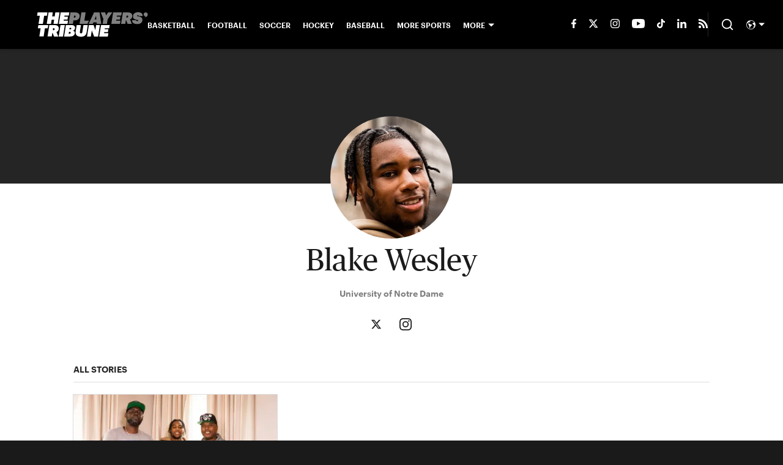

--- FILE ---
content_type: text/javascript
request_url: https://rumcdn.geoedge.be/88548f72-daef-4151-a115-1c124613fd1e/grumi.js
body_size: 99070
content:
var grumiInstance = window.grumiInstance || { q: [] };
(function createInstance (window, document, options = { shouldPostponeSample: false }) {
	!function r(i,o,a){function s(n,e){if(!o[n]){if(!i[n]){var t="function"==typeof require&&require;if(!e&&t)return t(n,!0);if(c)return c(n,!0);throw new Error("Cannot find module '"+n+"'")}e=o[n]={exports:{}};i[n][0].call(e.exports,function(e){var t=i[n][1][e];return s(t||e)},e,e.exports,r,i,o,a)}return o[n].exports}for(var c="function"==typeof require&&require,e=0;e<a.length;e++)s(a[e]);return s}({1:[function(e,t,n){var r=e("./config.js"),i=e("./utils.js");t.exports={didAmazonWin:function(e){var t=e.meta&&e.meta.adv,n=e.preWinningAmazonBid;return n&&(t=t,!i.isEmptyObj(r.amazonAdvIds)&&r.amazonAdvIds[t]||(t=e.tag,e=n.amzniid,t.includes("apstag.renderImp(")&&t.includes(e)))},setAmazonParametersToSession:function(e){var t=e.preWinningAmazonBid;e.pbAdId=void 0,e.hbCid=t.crid||"N/A",e.pbBidder=t.amznp,e.hbCpm=t.amznbid,e.hbVendor="A9",e.hbTag=!0}}},{"./config.js":5,"./utils.js":24}],2:[function(e,t,n){var l=e("./session"),r=e("./urlParser.js"),m=e("./utils.js"),i=e("./domUtils.js").isIframe,f=e("./htmlParser.js"),g=e("./blackList").match,h=e("./ajax.js").sendEvent,o=".amazon-adsystem.com",a="/dtb/admi",s="googleads.g.doubleclick.net",e="/pagead/",c=["/pagead/adfetch",e+"ads"],d=/<iframe[^>]*src=['"]https*:\/\/ads.\w+.criteo.com\/delivery\/r\/.+<\/iframe>/g,u={};var p={adsense:{type:"jsonp",callbackName:"a"+ +new Date,getJsUrl:function(e,t){return e.replace("output=html","output=json_html")+"&callback="+t},getHtml:function(e){e=e[m.keys(e)[0]];return e&&e._html_},shouldRender:function(e){var e=e[m.keys(e)[0]],t=e&&e._html_,n=e&&e._snippet_,e=e&&e._empty_;return n&&t||e&&t}},amazon:{type:"jsonp",callbackName:"apstag.renderImp",getJsUrl:function(e){return e.replace("/admi?","/admj?").replace("&ep=%7B%22ce%22%3A%221%22%7D","")},getHtml:function(e){return e.html},shouldRender:function(e){return e.html}},criteo:{type:"js",getJsHtml:function(e){var t,n=e.match(d);return n&&(t=(t=n[0].replace(/iframe/g,"script")).replace(/afr.php|display.aspx/g,"ajs.php")),e.replace(d,t)},shouldRender:function(e){return"loading"===e.readyState}}};function y(e){var t,n=e.url,e=e.html;return n&&((n=r.parse(n)).hostname===s&&-1<c.indexOf(n.pathname)&&(t="adsense"),-1<n.hostname.indexOf(o))&&-1<n.pathname.indexOf(a)&&(t="amazon"),(t=e&&e.match(d)?"criteo":t)||!1}function v(r,i,o,a){e=i,t=o;var e,t,n,s=function(){e.src=t,h({type:"adfetch-error",meta:JSON.stringify(l.meta)})},c=window,d=r.callbackName,u=function(e){var t,n=r.getHtml(e),e=(l.bustedUrl=o,l.bustedTag=n,r.shouldRender(e));t=n,(t=f.parse(t))&&t.querySelectorAll&&(t=m.map(t.querySelectorAll("[src], [href]"),function(e){return e.src||e.href}),m.find(t,function(e){return g(e).match}))&&h({type:"adfetch",meta:JSON.stringify(l.meta)}),!a(n)&&e?(t=n,"srcdoc"in(e=i)?e.srcdoc=t:((e=e.contentWindow.document).open(),e.write(t),e.close())):s()};for(d=d.split("."),n=0;n<d.length-1;n++)c[d[n]]={},c=c[d[n]];c[d[n]]=u;var u=r.getJsUrl(o,r.callbackName),p=document.createElement("script");p.src=u,p.onerror=s,p.onload=function(){h({type:"adfetch-loaded",meta:JSON.stringify(l.meta)})},document.scripts[0].parentNode.insertBefore(p,null)}t.exports={shouldBust:function(e){var t,n=e.iframe,r=e.url,e=e.html,r=(r&&n&&(t=i(n)&&!u[n.id]&&y({url:r}),u[n.id]=!0),y({html:e}));return t||r},bust:function(e){var t=e.iframe,n=e.url,r=e.html,i=e.doc,o=e.inspectHtml;return"jsonp"===(e=p[y(e)]).type?v(e,t,n,o):"js"===e.type?(t=i,n=r,i=(o=e).getJsHtml(n),l.bustedTag=n,!!o.shouldRender(t)&&(t.write(i),!0)):void 0},checkAndBustFriendlyAmazonFrame:function(e,t){(e=e.defaultView&&e.defaultView.frameElement&&e.defaultView.frameElement.id)&&e.startsWith("apstag")&&(l.bustedTag=t)}}},{"./ajax.js":3,"./blackList":4,"./domUtils.js":8,"./htmlParser.js":13,"./session":21,"./urlParser.js":23,"./utils.js":24}],3:[function(e,t,n){var i=e("./utils.js"),o=e("./config.js"),r=e("./session.js"),a=e("./domUtils.js"),s=e("./jsUtils.js"),c=e("./methodCombinators.js").before,d=e("./tagSelector.js").getTag,u=e("./constants.js"),e=e("./natives.js"),p=e.fetch,l=e.XMLHttpRequest,m=e.Request,f=e.TextEncoder,g=e.postMessage,h=[];function y(e,t){e(t)}function v(t=null){i.forEach(h,function(e){y(e,t)}),h.push=y}function b(e){return e.key=r.key,e.imp=e.imp||r.imp,e.c_ver=o.c_ver,e.w_ver=r.wver,e.w_type=r.wtype,e.b_ver=o.b_ver,e.ver=o.ver,e.loc=location.href,e.ref=document.referrer,e.sp=r.sp||"dfp",e.cust_imp=r.cust_imp,e.cust1=r.meta.cust1,e.cust2=r.meta.cust2,e.cust3=r.meta.cust3,e.caid=r.meta.caid,e.scriptId=r.scriptId,e.crossOrigin=!a.isSameOriginWin(top),e.debug=r.debug,"dfp"===r.sp&&(e.qid=r.meta.qid),e.cdn=o.cdn||void 0,o.accountType!==u.NET&&(e.cid=r.meta&&r.meta.cr||123456,e.li=r.meta.li,e.ord=r.meta.ord,e.ygIds=r.meta.ygIds),e.at=o.accountType.charAt(0),r.hbTag&&(e.hbTag=!0,e.hbVendor=r.hbVendor,e.hbCid=r.hbCid,e.hbAdId=r.pbAdId,e.hbBidder=r.pbBidder,e.hbCpm=r.hbCpm,e.hbCurrency=r.hbCurrency),"boolean"==typeof r.meta.isAfc&&(e.isAfc=r.meta.isAfc,e.isAmp=r.meta.isAmp),r.meta.hasOwnProperty("isEBDA")&&"%"!==r.meta.isEBDA.charAt(0)&&(e.isEBDA=r.meta.isEBDA),r.pimp&&"%_pimp%"!==r.pimp&&(e.pimp=r.pimp),void 0!==r.pl&&(e.preloaded=r.pl),e.site=r.site||a.getTopHostname(),e.site&&-1<e.site.indexOf("safeframe.googlesyndication.com")&&(e.site="safeframe.googlesyndication.com"),e.isc=r.isc,r.adt&&(e.adt=r.adt),r.isCXM&&(e.isCXM=!0),e.ts=+new Date,e.bdTs=o.bdTs,e}function w(t,n){var r=[],e=i.keys(t);return void 0===n&&(n={},i.forEach(e,function(e){void 0!==t[e]&&void 0===n[e]&&r.push(e+"="+encodeURIComponent(t[e]))})),r.join("&")}function E(e){e=i.removeCaspr(e),e=r.doubleWrapperInfo.isDoubleWrapper?i.removeWrapperXMP(e):e;return e=4e5<e.length?e.slice(0,4e5):e}function j(t){return function(){var e=arguments[0];return e.html&&(e.html=E(e.html)),e.tag&&(e.tag=E(e.tag)),t.apply(this,arguments)}}e=c(function(e){var t;e.hasOwnProperty("byRate")&&!e.byRate||(t=a.getAllUrlsFromAllWindows(),"sample"!==e.r&&"sample"!==e.bdmn&&t.push(e.r),e[r.isPAPI&&"imaj"!==r.sp?"vast_content":"tag"]=d(),e.urls=JSON.stringify(t),e.hc=r.hc,e.vastUrls=JSON.stringify(r.vastUrls),delete e.byRate)}),c=c(function(e){e.meta=JSON.stringify(r.meta),e.client_size=r.client_size});function A(e,t){var n=new l;n.open("POST",e),n.setRequestHeader("Content-type","application/x-www-form-urlencoded"),n.send(w(t))}function O(t,e){return o=e,new Promise(function(t,e){var n=(new f).encode(w(o)),r=new CompressionStream("gzip"),i=r.writable.getWriter();i.write(n),i.close(),new Response(r.readable).arrayBuffer().then(function(e){t(e)}).catch(e)}).then(function(e){e=new m(t,{method:"POST",body:e,mode:"no-cors",headers:{"Content-type":"application/x-www-form-urlencoded","Accept-Language":"gzip"}});p(e)});var o}function _(e,t){p&&window.CompressionStream?O(e,t).catch(function(){A(e,t)}):A(e,t)}function T(e,t){!r.hasFrameApi||r.frameApi||r.isSkipFrameApi?_(e,t):g.call(r.targetWindow,{key:r.key,request:{url:e,data:t}},"*")}r.frameApi&&r.targetWindow.addEventListener("message",function(e){var t=e.data;t.key===r.key&&t.request&&(_((t=t.request).url,t.data),e.stopImmediatePropagation())});var I,x={};function k(r){return function(n){h.push(function(e){if(e&&e(n),n=b(n),-1!==r.indexOf(o.reportEndpoint,r.length-o.reportEndpoint.length)){var t=r+w(n,{r:!0,html:!0,ts:!0});if(!0===x[t]&&!(n.rbu||n.is||3===n.rdType||n.et))return}x[t]=!0,T(r,n)})}}let S="https:",C=S+o.apiUrl+o.reportEndpoint;t.exports={sendInit:s.once(c(k(S+o.apiUrl+o.initEndpoint))),sendReport:e(j(k(S+o.apiUrl+o.reportEndpoint))),sendError:k(S+o.apiUrl+o.errEndpoint),sendDebug:k(S+o.apiUrl+o.dbgEndpoint),sendStats:k(S+o.apiUrl+(o.statsEndpoint||"stats")),sendEvent:(I=k(S+o.apiUrl+o.evEndpoint),function(e,t){var n=o.rates||{default:.004},t=t||n[e.type]||n.default;Math.random()<=t&&I(e)}),buildRbuReport:e(j(b)),sendRbuReport:T,processQueue:v,processQueueAndResetState:function(){h.push!==y&&v(),h=[]},setReportsEndPointAsFinished:function(){x[C]=!0},setReportsEndPointAsCleared:function(){delete x[C]}}},{"./config.js":5,"./constants.js":6,"./domUtils.js":8,"./jsUtils.js":14,"./methodCombinators.js":16,"./natives.js":17,"./session.js":21,"./tagSelector.js":22,"./utils.js":24}],4:[function(e,t,n){var d=e("./utils.js"),r=e("./config.js"),u=e("./urlParser.js"),i=r.domains,o=r.clkDomains,e=r.bidders,a=r.patterns.wildcards;var s,p={match:!1};function l(e,t,n){return{match:!0,bdmn:e,ver:t,bcid:n}}function m(e){return e.split("").reverse().join("")}function f(n,e){var t,r;return-1<e.indexOf("*")?(t=e.split("*"),r=-1,d.every(t,function(e){var e=n.indexOf(e,r+1),t=r<e;return r=e,t})):-1<n.indexOf(e)}function g(e,t,n){return d.find(e,t)||d.find(e,n)}function h(e){return e&&"1"===e.charAt(0)}function c(c){return function(e){var n,r,i,e=u.parse(e),t=e&&e.hostname,o=e&&[e.pathname,e.search,e.hash].join("");if(t){t=[t].concat((e=(e=t).split("."),d.fluent(e).map(function(e,t,n){return n.shift(),n.join(".")}).val())),e=d.map(t,m),t=d.filter(e,function(e){return void 0!==c[e]});if(t&&t.length){if(e=d.find(t,function(e){return"string"==typeof c[e]}))return l(m(e),c[e]);var a=d.filter(t,function(e){return"object"==typeof c[e]}),s=d.map(a,function(e){return c[e]}),e=d.find(s,function(t,e){return r=g(d.keys(t),function(e){return f(o,e)&&h(t[e])},function(e){return f(o,e)}),n=m(a[e]),""===r&&(e=s[e],i=l(n,e[r])),r});if(e)return l(n,e[r],r);if(i)return i}}return p}}function y(e){e=e.substring(2).split("$");return d.map(e,function(e){return e.split(":")[0]})}t.exports={match:function(e,t){var n=c(i);return t&&"IFRAME"===t.toUpperCase()&&(t=c(o)(e)).match?(t.rdType=2,t):n(e)},matchHB:(s=c(e),function(e){var e=e.split(":"),t=e[0],e=e[1],e="https://"+m(t+".com")+"/"+e,e=s(e);return e.match&&(e.bdmn=t),e}),matchAgainst:c,matchPattern:function(t){var e=g(d.keys(a),function(e){return f(t,e)&&h(a[e])},function(e){return f(t,e)});return e?l("pattern",a[e],e):p},isBlocking:h,getTriggerTypes:y,removeTriggerType:function(e,t){var n,r=(i=y(e.ver)).includes(t),i=1<i.length;return r?i?(e.ver=(n=t,(r=e.ver).length<2||"0"!==r[0]&&"1"!==r[0]||"#"!==r[1]||(i=r.substring(0,2),1===(t=r.substring(2).split("$")).length)?r:0===(r=t.filter(function(e){var t=e.indexOf(":");return-1===t||e.substring(0,t)!==n})).length?i.slice(0,-1):i+r.join("$")),e):p:e}}},{"./config.js":5,"./urlParser.js":23,"./utils.js":24}],5:[function(e,t,n){t.exports={"ver":"0.1","b_ver":"0.5.480","blocking":true,"rbu":1,"rbuConfig":{"widget":{"fontColor":"#000000","backgroundColor":"#FFFFFF","hoverText":"Report this Ad","widgetIcon":"[data-uri]"},"popup":{"report":{"fontColor":"#FFFFFF","backgroundColor":"#3180F9"},"fontColor":"#000000","backgroundColor":"#FFFFFF","text":"What's wrong with this ad?","reasons":[{"value":"OFFENSIVE","label":"Contains Offensive Content"},{"value":"DECEPTIVE","label":"Deceptive or Misleading"},{"value":"BROKEN_AD","label":"Broken Ad"},{"label":"Other","value":"OTHER"}]},"thankYou":{"fontColor":"#000000","backgroundColor":"#FFFFFF","message":"Thank you for reporting this ad"}},"silentRbu":0,"signableHosts":[],"onRbu":1,"samplePercent":-1,"debug":true,"accountType":"publisher","impSampleRate":0.1,"statRate":0.05,"apiUrl":"//gw.geoedge.be/api/","initEndpoint":"init","reportEndpoint":"report","statsEndpoint":"stats","errEndpoint":"error","dbgEndpoint":"debug","evEndpoint":"event","filteredAdvertisersEndpoint":"v1/config/filtered-advertisers","rdrBlock":true,"ipUrl":"//rumcdn.geoedge.be/grumi-ip.js","altTags":[],"hostFilter":[],"maxHtmlSize":0.4,"reporting":true,"advs":{},"creativeWhitelist":{},"heavyAd":false,"cdn":"cloudfront","domains":{"moc.btrtnenitnoctniop":"1#1:65039","moc.iahliam.ca":"1#1:65039","moc.gnifrus-tsaf.psd":"1#1:65039","moc.pulod-nesiw.3rt":"1#1:65039","moc.ur.kculagem":"1#1:65039","ecaps.sdadoc":"1#1:65039","moc.xitun-relov.a":"1#1:65039","moc.deloac":"1#1:65039","moc.dnmbs.ue.bi":"1#1:65039","moc.pohscitatseht.t":"1#1:65039","moc.aeesud":"1#1:65039","moc.8831agem":"1#1:65039","moc.ndcsca":"1#1:65039","oi.citamdib.711sda":"1#1:65039","su.mroftalpda.ffrt":"1#1:65039","moc.sdaderk.ndc":"1#1:65039","moc.zkbsda":"1#1:65039","moc.tuodnl":"1#1:65039","uci.rayxykt":"1#1:65039","uci.pmfeerfv":"1#1:65039","ten.swodniw.eroc.bew.1z.etofonevit":"1#1:65039","moc.sdtknat":"1#1:65039","ni.oc.kcilctobor.g8v7hc37ccbuh0qedt5d":"1#1:65039","moc.ppaukoreh.43ad2a667c59-rovalfevitatnemref":"1#1:65039","retnec.igrivcsevs":"1#1:65039","retnec.eretsavoig":"1#1:65039","retnec.serabdead":"1#1:65039","moc.cra-ylevil":"1#1:65039","moc.draug-delbaf":"1#1:65039","yadot.wonyteicos":"1#1:65039","moc.ti.hcnarblatem":"1#1:65039","ppa.naecolatigidno.tlliw-2-ppa-esrohaes":"1#1:65039","moc.pelatketsed":"1#1:65039","orp.orpsedffo":"1#1:65039","gro.xovirb":"1#1:65039","moc.ioveh.yalp":"1#1:65039","tal.rraehs":"1#1:65039","ppa.naecolatigidno.uic3q-ppa-hsifrats":"1#1:65039","ur.46lavirp":"1#1:65039","31.03.611.05":"1#1:65039","moc.loohcsgnivirdsonze.eludehcs":"1#1:65039","moc.rfdetagnoleyrev":"1#1:65039","ni.oc.yfirevnamuh.0kdpjd37ccbuh0712u5d":"1#1:65039","lol.relffark":"1#1:65039","moc.ppaukoreh.00ac3c5c8996-ediug-evrucetsat":"1#1:65039","moc.ycagelyrrac":"1#1:65039","moc.xaler-effoc":"1#1:65039","moc.nrutdaornepo":"1#1:65039","ur.zagylsikelgu":"1#1:65039","pohs.draugtendesserp":"1#1:65039","ten.swodniw.eroc.bew.82z.arusuwimiv":"1#1:65039","ten.swodniw.eroc.bew.1z.gabaoebaf":"1#1:65039","ten.swodniw.eroc.bew.31z.ytuaebaraata":"1#1:65039","ten.swodniw.eroc.bew.31z.enilesor1a":"1#1:65039","retnec.cilassarap":"1#1:65039","ni.oc.yfirevnamuh.0fj3oc37ccbuh0r0jt5d":"1#1:65039","moc.enozkcnysaidem":"1#1:65039","moc.metsysgnivilretteb":"1#1:65039","moc.oidutsemarforez":"1#1:65039","tal.ddner":"1#1:65039","tal.eevir":"1#1:65039","ten.swodniw.eroc.bew.31z.yradnoces-3110923033e3033e3033e":"1#1:65039","ten.evrevatem":"1#1:65039","ppa.naecolatigidno.7hz22-ppa-acro":"1#1:65039","ten.swodniw.eroc.bew.31z.obvcmpsu9210gninrawsuriv":"1#1:65039","moc.sdnuf-ymonoce":"1#1:65039","ni.oc.yfirevnamuh.0un6td37ccbuhgvkbu5d":"1#1:65039","moc.yrotcafdeeneht":"1#1:65039","ten.swodniw.eroc.bew.31z.cewauetoz":"1#1:65039","ten.swodniw.eroc.bew.1z.asnoisosht":"1#1:65039","ten.swodniw.eroc.bew.02z.oraeuoore":"1#1:65039","ni.oc.kcilctobor.gc1ujc37ccbuh8n6ft5d":"1#1:65039","moc.ppaukoreh.94a6e3feec31-ygolotnoecneirepxedoof":"1#1:65039","etis.robrahpam":"1#1:65039","moc.sddpos.dsa":"1#1:65039","oc.renedraglacolym":"1#1:65039","gro.osdlrow.03":"1#1:65039","moc.kaepngiseedeno":"1#1:65039","ten.swodniw.eroc.bew.9z.yefaiudef":"1#1:65039","ten.swodniw.eroc.bew.1z.wosiyowid":"1#1:65039","ten.swodniw.eroc.bew.63z.rainonerut":"1#1:65039","moc.lortnocbuhxulf":"1#1:65039","moc.iasthgksnitekram.5bg":"1#1:65039","lol.htocegatf":"1#1:65039","moc.ksaatbewdaer":"1#1:65039","lol.evex":"1#1:65039","ten.swodniw.eroc.bew.31z.51ohce3033e10033033e":"1#1:65039","golb.emhtiwkooc":"1#1:65039","moc.oixulfog.0ebd6e37ccbuhgjniu5d":"1#1:65039","ofni.htaprider.7su-og":"1#1:65039","ten.scirtem-ecnamrofrep":"1#1:65039","eniw.tropbewlausac":"1#1:65039","ten.etaberteg.c8ix4":"1#1:65039","moc.ecaciv.rentrap":"1#1:65039","smetsys.draugefaselibom":"1#1:65039","moc.321eunevahcnif":"1#1:65039","em.yapt.pukool":"1#1:65039","orp.buhtylana.ffa":"1#1:65039","moc.0101rolocotohp":"1#1:65039","etis.ssapecar.331175-tsetal":"1#1:65039","pot.buhrider":"1#1:65039","ecaps.fttfew":"1#1:65039","moc.nipshctilg":"1#1:65039","ten.tnorfduolc.g4pvzepdaeq1d":"1#1:65039","ofni.htaprider.8su-og":"1#1:65039","ved.segap.avatrekcolbda":"1#1:65039","au.777":"1#1:65039","ecaps.vtevir":"1#1:65039","ecaps.ewwels":"1#1:65039","oi.vdarda.ipa-ahpla":"1#1:65039","orp.xetidem":"1#1:65039","uci.jorosxil":"1#1:65039","pot.cbznot":"1#1:65039","ten.swodniw.eroc.bew.12z.pelevishw":"1#1:65039","ten.swodniw.eroc.bew.63z.aievivun":"1#1:65039","pot.exouxl":"1#1:65039","moc.xregnos":"1#1:65039","latigid.yawmaerd":"1#1:65039","moc.miwssk.pj":"1#1:65039","moc.dnalpuleporp":"1#1:65039","gro.buhhtworgtiforp":"1#1:65039","orp.esirberap-ssalgiuo":"1#1:65039","gro.buhhsacecnanif":"1#1:65039","oc.ppaku":"1#1:65039","ten.swodniw.eroc.bew.1z.fusoyafal":"1#1:65039","tal.eepol":"1#1:65039","moc.enoegor.www":"1#1:65039","tal.sisats":"1#1:65039","moc.latrophcetegdirb.0h1ued37ccbuh85lvt5d":"1#1:65039","ten.swodniw.eroc.bew.13z.temusobri":"1#1:65039","moc.latrophcetegdirb.03bbrd37ccbuhgqm9u5d":"1#1:65039","evil.kuerucestseuqercp":"1#1:65039","zyx.czf8ns92.ipa":"1#1:65039","moc.egarotslootnaelc":"1#1:65039","moc.retrabqaidok":"1#1:65039","ten.swodniw.eroc.bew.31z.0210033033e3033e3033e":"1#1:65039","lol.ctwen":"1#1:65039","ten.swodniw.eroc.bew.4z.atitopoy":"1#1:65039","ten.swodniw.eroc.bew.5z.rutorauoz":"1#1:65039","moc.atadipad.www":"1#1:65039","moc.ainotcaflevart":"1#1:65039","retnec.ccairnocef":"1#1:65039","kcilc.ciasomude":"1#1:65039","sthcay.zapotkcots":"1#1:65039","rf.altsoob":"1#1:65039","ppa.naecolatigidno.lez9k-ppa-eltrut-aes":"1#1:65039","moc.opbtsewtsae.www":"1#1:65039","moc.afeddor.no":"1#1:65039","latigid.emulov-sdnuf":"1#1:65039","moc.ed-atuneb":"1#1:65039","ku.oc.stnatnuoccapms":"1#1:65039","moc.jdevisulcxmada":"1#1:65039","ten.swodniw.eroc.bew.31z.8f1b2d5h":"1#1:65039","lol.aatoi":"1#1:65039","moc.egdeniahcxavon.04gggd37ccbuhgdc0u5d":"1#1:65039","uoyc.03swenyraunaj":"1#1:65039","moc.egdeniahcxavon.0a6qkd37ccbuh04i2u5d":"1#1:65039","kcilc.retnecobor":"1#1:65039","lol.emulg":"1#1:65039","ten.swodniw.eroc.bew.6z.eluyuyavug":"1#1:65039","ten.swodniw.eroc.bew.31z.pohserutinruf71":"1#1:65039","aidem.sinimcsobs":"1#1:65039","aidem.tcelesarac":"1#1:65039","moc.werbdnaklaw":"1#1:65039","erots.pohsraey86yppah":"1#1:65039","ni.oc.yfirevnamuh.gt40mc37ccbuh001ht5d":"1#1:65039","moc.buhdaersseirots":"1#1:65039","di.ym.gnihsilbativni.thvnr":"1#1:65039","nuf.siop-seder-iares":"1#1:65039","moc.tfarksennam-gihafsgnutsiel":"1#1:65039","moc.emulaxip":"1#1:65039","ten.swodniw.eroc.bew.31z.0110923033e3033e3033e":"1#1:65039","ppa.naecolatigidno.a5lop-2-ppa-hsifnoil":"1#1:65039","pohs.laicifoxamasac":"1#1:65039","moc.ovrilonat":"1#1:65039","tal.sutaih":"1#1:65039","ten.swodniw.eroc.bew.22z.fadhpovev":"1#1:65039","ten.swodniw.eroc.bew.31z.odefavipet":"1#1:65039","ten.swodniw.eroc.bew.63z.ibnoitaa":"1#1:65039","uci.xukoqpg":"1#1:65039","pohs.suidarbewdedleihs":"1#1:65039","moc.bmlvbm.v":"1#1:65039","moc.yliadlatigidtseb":"1#1:65039","lol.nonet":"1#1:65039","enilno.tonrgyt":"1#1:65039","moc.nolasriahteneg.b2b":"1#1:65039","moc.sgtvo":"1#1:65039","moc.kcaskcurazile":"1#1:65039","moc.xdanoev.20-xda":"1#1:65039","moc.cihcyknip.sj":"1#1:65039","moc.esuohatnit.sj":"1#1:65039","moc.sgtke.ndc":"1#1:65039","moc.as.krapsykcul":"1#1:65039","moc.oeevo.sda.401sda":"1#1:65039","moc.akhtmsb.trap":"1#1:65039","moc.yrolgfeihc.sj":"1#1:65039","ecaps.raaroi":"1#1:65039","moc.sulpxobvt":"1#1:65039","kcilc.dleihs3bew":"1#1:65039","moc.egnahcxesdani":"1#1:65039","ofni.htaprider.4su-og":"1#1:65039","moc.sdakiced.krt":"1#1:65039","ten.swodniw.eroc.bew.1z.igesigupav":"1#1:65039","ten.swodniw.eroc.bew.31z.c34pupivlzcsj821egassem":"1#1:65039","pohs.ecivresbewdelggor":"1#1:65039","ten.swodniw.eroc.bew.31z.pohserutinruf91":"1#1:65039","ni.oc.yfirevnamuh.g0j8lc37ccbuh83cgt5d":"1#1:65039","ni.oc.kcilctobor.0nfjnc37ccbuhopiit5d":"1#1:65039","scip.lbndnomaid":"1#1:65039","retnec.pocymberet":"1#1:65039","tal.eeguog":"1#1:65039","lol.ridan":"1#1:65039","ppa.naecolatigidno.uol3x-ppa-esrohaes":"1#1:65039","pohs.snoitulosbewdetcerroc":"1#1:65039","moc.edompmjelcitra":"1#1:65039","latigid.gniws-sdnuf":"1#1:65039","moc.epocsbewaer.apl":"1#1:65039","ni.oc.yfirevnamuh.097qrd37ccbuhosbau5d":"1#1:65039","moc.latrophcetegdirb.0j8htd37ccbuh0subu5d":"1#1:65039","etis.ffaeetetiruovaf":"1#1:65039","moc.wollohtevrom":"1#1:65039","moc.buhzzubaer":"1#1:65039","moc.latrophcetegdirb.gjdv2e37ccbuho09gu5d":"1#1:65039","moc.nreyab-hcetralos":"1#1:65039","moc.slaedroinesysae":"1#1:65039","moc.rebmekilcaidem":"1#1:65039","lol.eetom":"1#1:65039","ppa.naecolatigidno.2nzbc-001-ppa-daehremmah":"1#1:65039","zyx.ytiligapissog.5nut":"1#1:65039","moc.latrophcetegdirb.0hb0rd37ccbuh8p49u5d":"1#1:65039","etis.eseehcerutluc":"1#1:65039","ten.swodniw.eroc.bew.31z.ul5eypsu0310gninrawsuriv":"1#1:65039","orp.robrahztrauqrepap":"1#1:65039","ten.swodniw.eroc.bew.82z.iiicezaoac":"1#1:65039","ten.swodniw.eroc.bew.82z.ipiwroutru":"1#1:65039","ni.oc.yfirevnamuh.gl6jhc37ccbuhgokdt5d":"1#1:65039","ten.swodniw.eroc.bew.31z.enilesor300":"1#1:65039","moc.ppaukoreh.426096fb3c80-epacshtraegnivlove":"1#1:65039","etis.evil42swen":"1#1:65039","etis.ecivdaraelc":"1#1:65039","gro.osdlrow.31":"1#1:65039","aidem.atsophturt":"1#1:65039","moc.gesmil.www":"1#1:65039","gro.osdlrow":"1#1:65039","pohs.xamasac":"1#1:65039","ten.swodniw.eroc.bew.83z.edevisnoit":"1#1:65039","lol.ybty":"1#1:65039","moc.latrophcetegdirb.0t1iod37ccbuhgst4u5d":"1#1:65039","moc.oixulfog.0n0ipd37ccbuhg1b6u5d":"1#1:65039","kcilc.xetrocotua":"1#1:65039","moc.htapneergeurt":"1#1:65039","moc.ocehcapanahoj.www":"1#1:65039","moc.oixulfog.glaurd37ccbuhgjgau5d":"1#1:65039","lol.unoititrapu":"1#1:65039","lol.laep":"1#1:65039","moc.oyykab.krt":"1#1:65039","moc.latrophcetegdirb.0cgnvd37ccbuh0bpdu5d":"1#1:65039","moc.wolfnoitceridmlac":"1#1:65039","moc.xhkjnct":"1#1:65039","moc.tokako":"1#1:65039","etis.ssapecar.363175-tsetal":"1#1:65039","ecaps.uxxulf":"1#1:65039","erots.nwoderup.p":"1#1:65039","ofni.htaprider.ue-og":"1#1:65039","oi.citamdib.611sda":"1#1:65039","ten.dferuza.10z.fc7cmdkfeeva0hya-eex":"1#1:65039","ecaps.xaaxen":"1#1:65039","moc.sulpxobvt.sj":"1#1:65039","moc.noisufsbup-sda.b-rekcart":"1#1:65039","enilno.dnimlacigol.4v-tsaesu-btr":"1#1:65039","ecaps.veevoc":"1#1:65039","moc.noitaunitnocgnipoordelttek":"1#1:65039","moc.tceffedaibom":"1#1:65039","moc.mitnedarp.sj":"1#1:65039","ofni.htaprider.3su-og":"1#1:65039","moc.4202-ylloj-atled":"1#1:65039","moc.btrosdaeuh.4v-ue-btr":"1#1:65039","zyx.revirkcilc.su":"1#1:65039","teb.krowtenda.ndc.z":"1#1:65039","moc.evituohredlufer":"1#1:65039","moc.elciroteg.won":"1#1:65039","ni.oc.yfirevnamuh.gg2qkc37ccbuhg11gt5d":"1#1:65039","retnec.boliktnier":"1#1:65039","retnec.emrephteru":"1#1:65039","ten.swodniw.eroc.bew.31z.y6f5wdsu9210gninrawsuriv":"1#1:65039","moc.aceulavneerg":"1#1:65039","wp.peditoz.ed":"1#1:65039","moc.yklatzzub":"1#1:65039","ten.swodniw.eroc.bew.1z.iufigufup":"1#1:65039","ten.swodniw.eroc.bew.6z.omedooraez":"1#1:65039","ten.swodniw.eroc.bew.1z.ediwrunois":"1#1:65039","ni.oc.skrowegdirblatigid.0uh3gd37ccbuh0460u5d":"1#1:65039","moc.oixulfog.gj19rd37ccbuhg0j9u5d":"1#1:65039","moc.oixulfog.0ivqrd37ccbuh0mcau5d":"1#1:65039","moc.kcehctlebevird":"1#1:65039","ppa.naecolatigidno.yro5c-2-ppa-supotco":"1#1:65039","moc.efilkaepartun":"1#1:65039","ppa.naecolatigidno.p2ng4-ppa-noil-aes":"1#1:65039","ten.swodniw.eroc.bew.11z.urufaearaf":"1#1:65039","uci.evlovednim":"1#1:65039","moc.sydoom":"1#1:65039","moc.metsysgnivilretteb.swen":"1#1:65039","moc.ikalmalerotcod.z3elm":"1#1:65039","ni.oc.kcilctobor.g15fvc37ccbuho52pt5d":"1#1:65039","ten.swodniw.eroc.bew.31z.zizu9nsu9210gninrawsuriv":"1#1:65039","uci.cqtfint":"1#1:65039","ten.swodniw.eroc.bew.11z.nriesucoz":"1#1:65039","ten.swodniw.eroc.bew.5z.itowemay":"1#1:65039","moc.latrophcetegdirb.0fhfnd37ccbuh8v24u5d":"1#1:65039","ten.swodniw.eroc.bew.34z.ficesasos":"1#1:65039","moc.oixulfog.0spfrd37ccbuh8rt9u5d":"1#1:65039","ten.swodniw.eroc.bew.31z.9ohce3033e10033033e":"1#1:65039","moc.tcetorpllawlatigid.08ve2e37ccbuh0jtfu5d":"1#1:65039","zyx.htapegagne":"1#1:65039","moc.ppaukoreh.84114398bcf3-worghtraelaitnesse":"1#1:65039","erots.pohsraey46yppah":"1#1:65039","etis.dnirgyliadeht":"1#1:65039","etis.orpedirobrut":"1#1:65039","aidem.ehcsitpada":"1#1:65039","ni.oc.yfirevnamuh.ga12mc37ccbuhgm2ht5d":"1#1:65039","ppa.naecolatigidno.dl2xt-ppa-supotco":"1#1:65039","etis.xelttorhtrac":"1#1:65039","moc.237-ym-gnk-hsd.trats":"1#1:65039","moc.hsenildaeh":"1#1:65039","moc.enoemtopselgnis":"1#1:65039","zyx.qenaebsimsak":"1#1:65039","moc.ppaukoreh.0a16195c0f5c-seidtshtraelacihposorolf":"1#1:65039","zyx.czcq.tyff":"1#1:65039","moc.201rb":"1#1:65039","uci.edirtstxen":"1#1:65039","ni.oc.yfirevnamuh.g7clpd37ccbuh8re6u5d":"1#1:65039","ten.swodniw.eroc.bew.31z.yradnoces-2110033033e3033e3033e":"1#1:65039","lol.ubutuoy":"1#1:65039","moc.latigidcalidac":"1#1:65039","moc.xinus-lepat.2rt":"1#1:65039","moc.yrolgfeihc":"1#1:65039","moc.ruzah-konib.3rt":"1#1:65039","moc.yadothcraeserohtro":"1#1:65039","ten.tnorfduolc.5w8s2qxrbvwy1d":"1#1:65039","moc.orphakin.sj":"1#1:65039","etis.ssapecar.953175-tsetal":"1#1:65039","moc.btr-mueda.rekcart":"1#1:65039","lol.axryui.sppa":"1#1:65039","ofni.htaprider.2su-og":"1#1:65039","moc.ylatnm":"1#1:65039","ofni.og7etadpu":"1#1:65039","ten.hcetiaor.gnikcart":"1#1:65039","bulc.999rr.wd":"1#1:65039","ten.swodniw.eroc.bew.83z.isiyhsodhc":"1#1:65039","ten.swodniw.eroc.bew.1z.efiyerut":"1#1:65039","ppa.lecrev.22-popsoi":"1#1:65039","ppa.naecolatigidno.wjlju-2-ppa-nwarp-gnik":"1#1:65039","ni.oc.kcilctobor.0kc2lc37ccbuh857gt5d":"1#1:65039","ni.oc.yfirevnamuh.gm0jlc37ccbuho0lgt5d":"1#1:65039","moc.ppaukoreh.0d4692853393-ssensuoicsnochtraednucef":"1#1:65039","moc.kaerb-gninetsilg":"1#1:65039","moc.tluav-ynnus":"1#1:65039","gro.buhtsoobtiderc":"1#1:65039","enilno.wolfehtaerb":"1#1:65039","moc.izehihscs":"1#1:65039","ten.swodniw.eroc.bew.31z.283iwxsu9210gninrawsuriv":"1#1:65039","etis.orpleehwotua":"1#1:65039","ppa.naecolatigidno.37cup-ppa-nihplod":"1#1:65039","moc.egdeniahcxavon.0eogid37ccbuh0jc1u5d":"1#1:65039","moc.rednawseluj":"1#1:65039","moc.esruocegaugnalraelc":"1#1:65039","zk.aklaedi":"1#1:65039","moc.ppaukoreh.5f2e91a25f8e-sepicer-krofnedlog":"1#1:65039","ppa.naecolatigidno.dd9lj-ppa-hsifnwolc":"1#1:65039","ten.swodniw.eroc.bew.11z.umapucolul":"1#1:65039","ten.swodniw.eroc.bew.31z.uumreoora":"1#1:65039","ten.swodniw.eroc.bew.34z.euigizob":"1#1:65039","moc.iamorfsaedignidart.51ed":"1#1:65039","ten.swodniw.eroc.bew.31z.rrre6ynplzcbf721egassem":"1#1:65039","enilno.oidutsagoyrewop":"1#1:65039","etis.egattocrovalf":"1#1:65039","etis.gewdron":"1#1:65039","moc.accigolaid":"1#1:65039","moc.lp-metsys-ia-rewop":"1#1:65039","moc.tsenlateprewolf":"1#1:65039","sbs.eruxohapenegem":"1#1:65039","moc.ioveh.pup":"1#1:65039","moc.ygreneneerg-trams":"1#1:65039","ten.swodniw.eroc.bew.33z.hcabociy":"1#1:65039","ten.swodniw.eroc.bew.83z.yecofoyif":"1#1:65039","ten.swodniw.eroc.bew.1z.giaatoron":"1#1:65039","zyx.fdkfud":"1#1:65039","moc.9qf87z":"1#1:65039","ten.swodniw.eroc.bew.31z.y96tkfsu9210gninrawsuriv":"1#1:65039","latigid.tuokaerb-sdnuf":"1#1:65039","moc.enozetolipbew":"1#1:65039","moc.latrophcetegdirb.044atd37ccbuhocobu5d":"1#1:65039","pohs.artxelp":"1#1:65039","ten.swodniw.eroc.bew.02z.ramgkptfl":"1#1:65039","moc.buhgnietad":"1#1:65039","ten.swodniw.eroc.bew.1z.wecotitht":"1#1:65039","ten.swodniw.eroc.bew.1z.ruterutru":"1#1:65039","ten.swodniw.eroc.bew.34z.htiiovhc":"1#1:65039","ten.swodniw.eroc.bew.1z.paeaeaeaf":"1#1:65039","kcilc.uupisebiw":"1#1:65039","moc.32enif-serots":"1#1:65039","uci.tesatad-hsac":"1#1:65039","yb.dorpnameles":"1#1:65039","ofni.anareno":"1#1:65039","ecaps.edistepkrab":"1#1:65039","etis.zytsatnrael":"1#1:65039","moc.mleh-sselemit":"1#1:65039","ppa.naecolatigidno.rqbqa-swen-yliad":"1#1:65039","ni.oc.yfirevnamuh.0luenc37ccbuh8beit5d":"1#1:65039","etis.yabrevocsid":"1#1:65039","pot.oozycc":"1#1:65039","moc.ti.llihneerg":"1#1:65039","ni.oc.yfirevnamuh.g4e7qc37ccbuh070lt5d":"1#1:65039","moc.tset-ekehtopa":"1#1:65039","moc.raabnavtreb":"1#1:65039","latigid.enildnert-sdnuf":"1#1:65039","tal.issiri":"1#1:65039","lol.ttihw":"1#1:65039","ten.swodniw.eroc.bew.82z.awanraot":"1#1:65039","uci.povrayr":"1#1:65039","moc.oixulfog.0m22jd37ccbuhg8l1u5d":"1#1:65039","moc.stegdagtceleshcet.www":"1#1:65039","moc.mpcetagevitceffe.46317382lp":"1#1:65039","moc.spoohbm.www":"1#1:65039","moc.ppaukoreh.90d9f248cb8c-sepicer-lwobyrovas":"1#1:65039","ni.oc.yfirevnamuh.0q8d6e37ccbuhohniu5d":"1#1:65039","moc.kcisssolf":"1#1:65039","ten.tnorfduolc.g79cvqs8do9p3d":"1#1:65039","moc.yrotcafxda.tsaesu-btr":"1#1:65039","moc.sm-tniopxda.4v-tsaesu-btr":"1#1:65039","moc.sesulplexip.tsaesu-btr":"1#1:65039","uci.xajqgtk":"1#1:65039","zyx.kutal-5mrex":"1#1:65039","moc.aidem-sserpxeila.stessa":"1#1:65039","moc.danosiof.st":"1#1:65039","moc.sgtvo.ndc":"1#1:65039","ten.tnorfduolc.a7ftfuq9zux42d":"1#1:65039","moc.esfa2g.sdanilram":"1#1:65039","ten.eralgda.enigne.3ettemocda":"1#1:65039","moc.6ndcmb.ndc":"1#1:65039","etis.ssapecar.963175-tsetal":"1#1:65039","ecaps.ecrops":"1#1:65039","ecaps.nkknilb":"1#1:65039","ten.swodniw.eroc.bew.33z.ewudinalap":"1#1:65039","ni.oc.yfirevnamuh.gjo4hc37ccbuhgbddt5d":"1#1:65039","retnec.uoperagilo":"1#1:65039","retnec.hcyobhtrep":"1#1:65039","moc.tsym-nedlog":"1#1:65039","ecaps.leufyalp":"1#1:65039","moc.rolhchcnoc":"1#1:65039","ten.swodniw.eroc.bew.31z.uzjwhxsu9210gninrawsuriv":"1#1:65039","ten.swodniw.eroc.bew.34z.oreruthphc":"1#1:65039","ten.swodniw.eroc.bew.13z.utigevol":"1#1:65039","ten.swodniw.eroc.bew.82z.maynoisam":"1#1:65039","ten.swodniw.eroc.bew.91z.isirerut":"1#1:65039","ten.swodniw.eroc.bew.1z.idabaeal":"1#1:65039","ppa.naecolatigidno.vro2g-002-ppa-daehremmah":"1#1:65039","orp.tiddaaippa":"1#1:65039","moc.ppaukoreh.d7b09630a1b4-38053-hannavas-eltneg":"1#1:65039","ten.swodniw.eroc.bew.11z.bbbocddddrofed":"1#1:65039","kcilc.revirdhcem":"1#1:65039","ni.oc.kcilctobor.08jqsd37ccbuhgkbbu5d":"1#1:65039","moc.xwolf-ngised.apl":"1#1:65039","etis.tfarctae":"1#1:65039","moc.egdeniahcxirtam.0omntf37ccbuh8aqbp5d":"1#1:65039","moc.pohssteltuoregiflihymmot":"1#1:65039","moc.ppaukoreh.2867a6003a20-yroehtlarutcurtsrovalf":"1#1:65039","ten.swodniw.eroc.bew.31z.enilesor0100":"1#1:65039","retnec.apsidasbus":"1#1:65039","retnec.nullaryam":"1#1:65039","moc.lativipla":"1#1:65039","ppa.naecolatigidno.dmzys-levart-yruxul":"1#1:65039","moc.ocredderhseht":"1#1:65039","ppa.naecolatigidno.hlwx3-ppa-hsifnwolc":"1#1:65039","ten.swodniw.eroc.bew.31z.3ph21asu9210gninrawsuriv":"1#1:65039","lol.ttoj":"1#1:65039","moc.ygetarts-latipac-htinez":"1#1:65039","moc.rewopewdaer":"1#1:65039","ten.swodniw.eroc.bew.11z.uevishtre":"1#1:65039","moc.iamorfsaedignidart.71ed":"1#1:65039","em.enil-htlaeh.limronid1am":"1#1:65039","enilno.ebiv-nehctik.tsen":"1#1:65039","ten.swodniw.eroc.bolb.2255buhatad":"1#1:65039","uci.jmazuxxj":"1#1:65039","ved.segap.csv-2pop":"1#1:65039","moc.jmkcots":"1#1:65039","erots.htaprevelc":"1#1:65039","ppa.naecolatigidno.7xul3-2-ppa-laroc":"1#1:65039","moc.afeddor.kes":"1#1:65039","zyx.axevmolp":"1#1:65039","dlrow.egdirbwal":"1#1:65039","di.2taroprok-naturkerep":"1#1:65039","ni.oc.yfirevnamuh.gp0aqc37ccbuhou2lt5d":"1#1:65039","moc.yrovanas":"1#1:65039","ten.swodniw.eroc.bew.31z.0e9j4fsu9210gninrawsuriv":"1#1:65039","ytuaeb.ssilbsgniddewhserf.5nut":"1#1:65039","ten.swodniw.eroc.bew.02z.obubonires":"1#1:65039","ten.swodniw.eroc.bew.11z.israegun":"1#1:65039","ten.swodniw.eroc.bew.31z.xcm1rw1olzcsj921egassem":"1#1:65039","moc.tirfn":"1#1:65039","moc.sdtdnlr":"1#1:65039","moc.oixulfog.0g60sd37ccbuh8iiau5d":"1#1:65039","moc.laguum.krt":"1#1:65039","pohs.dkwdsogeht":"1#1:65039","moc.gnidemdevlohp":"1#1:65039","moc.gnifrus-tsaf":"1#1:65039","aidem.irt.tsaesu-btr":"1#1:65039","zyx.c0i":"1#1:65039","moc.ofni-ytinifni.4v-ue-btr":"1#1:65039","moc.xinus-lepat.3rt":"1#1:65039","evil.eciovamzalp":"1#1:65039","ecaps.nkknik":"1#1:65039","ecaps.iennef":"1#1:65039","ofni.htaprider.1su-og":"1#1:65039","moc.300ygolonhcet-gnivres.krt":"1#1:65039","bulc.efiltil":"1#1:65039","ten.tnorfduolc.a5xwms63w22p1d":"1#1:65039","ten.tnorfduolc.oemwngu0ijm12d":"1#1:65039","moc.bojwdz.rt":"1#1:65039","etis.ssapecar.293175-tsetal":"1#1:65039","moc.3ta3rg-os":"1#1:65039","ecaps.ciicol":"1#1:65039","moc.htelhta":"1#1:65039","evil.edstcetedorpcp":"1#1:65039","moc.latrophcetegdirb.0sebgc37ccbuhoa2dt5d":"1#1:65039","ni.oc.kcilctobor.gcjpkc37ccbuh0m0gt5d":"1#1:65039","moc.ppaukoreh.e9dd61843681-83171-enivar-mraw":"1#1:65039","aidem.cidartrana":"1#1:65039","moc.tpyrc-evarb":"1#1:65039","gro.buhhtworgyap":"1#1:65039","sbs.osenokufec":"1#1:65039","ni.oc.yfirevnamuh.gvtgpc37ccbuh03bkt5d":"1#1:65039","ni.oc.kcilctobor.gbgdpc37ccbuhge8kt5d":"1#1:65039","retnec.tilatlpmop":"1#1:65039","retnec.orepseddus":"1#1:65039","enilno.ffa7c":"1#1:65039","ten.swodniw.eroc.bew.11z.ulnoiselhw":"1#1:65039","lol.mmota":"1#1:65039","etis.xamevirdotua":"1#1:65039","ppa.naecolatigidno.mbxo7-ppa-yargnits":"1#1:65039","ppa.naecolatigidno.uabwx-ppa-retsbol":"1#1:65039","su.syadothtlaeh":"1#1:65039","oc.esabapus.tnyihicfvbejczzpyrtq":"1#1:65039","etis.ebiveidoof":"1#1:65039","evil.ederucesorpcp":"1#1:65039","moc.retrabsucof":"1#1:65039","moc.retrabartsa":"1#1:65039","ten.swodniw.eroc.bew.31z.w9mdb8su0310gninrawsuriv":"1#1:65039","moc.krowtenetybohce":"1#1:65039","moc.ppaukoreh.66cb25279a37-ediug-noopsycips":"1#1:65039","ten.swodniw.eroc.bew.11z.wolrainin":"1#1:65039","ten.swodniw.eroc.bew.91z.evowuuom":"1#1:65039","ten.swodniw.eroc.bew.63z.iseregisip":"1#1:65039","ten.swodniw.eroc.bew.6z.amaduyubog":"1#1:65039","ten.swodniw.eroc.bew.31z.7pvxj9su8210gninrawsuriv":"1#1:65039","moc.tiehdnusegnerreh.golb":"1#1:65039","ten.swodniw.eroc.bew.31z.pohserutinruf21":"1#1:65039","ten.swodniw.eroc.bew.31z.enilesor500":"1#1:65039","moc.qoxem":"1#1:65039","etis.airolaxerua":"1#1:65039","moc.wolgekalaniraco":"1#1:65039","ni.oc.kcilctobor.gjr6nc37ccbuho56it5d":"1#1:65039","sbs.xayudvivacalawex":"1#1:65039","sbs.ujarutonataf":"1#1:65039","pohs.gnihtolcorvam":"1#1:65039","tal.retsul":"1#1:65039","ten.swodniw.eroc.bew.31z.2d9b7f4h":"1#1:65039","pot.attenro":"1#1:65039","ten.swodniw.eroc.bew.12z.adriighwat":"1#1:65039","ten.swodniw.eroc.bew.1z.gacibacum":"1#1:65039","ten.swodniw.eroc.bew.4z.ebefadod":"1#1:65039","zyx.atledknil":"1#1:65039","moc.awpmobw":"1#1:65039","moc.egdeniahcxavon.giu3id37ccbuh0q51u5d":"1#1:65039","tal.eevaelc":"1#1:65039","tal.etulf":"1#1:65039","ten.swodniw.eroc.bew.83z.crariafai":"1#1:65039","ten.swodniw.eroc.bew.91z.ofaniwur":"1#1:65039","ten.swodniw.eroc.bew.1z.uuposonel":"1#1:65039","moc.anehseonehz.lbmircs":"1#1:65039","moc.ppaukoreh.91092fd67605-oidutsovotsen":"1#1:65039","aidem.retnirftuo":"1#1:65039","moc.ppaukoreh.dd2d61d4d290-suahnoihsaf":"1#1:65039","aidem.lirabsabir":"1#1:65039","moc.plxirtamhtworg":"1#1:65039","tal.reeralf":"1#1:65039","orp.mauqmun-77ecnanif":"1#1:65039","ten.swodniw.eroc.bew.31z.hccyuisu9210gninrawsuriv":"1#1:65039","ten.swodniw.eroc.bew.1z.osaeaduz":"1#1:65039","ten.swodniw.eroc.bew.31z.udosozavro":"1#1:65039","etis.63pohsk":"1#1:65039","moc.enozetolipbew.apl":"1#1:65039","zzub.swodniwkooldim":"1#1:65039","ten.swodniw.eroc.bew.31z.pcozajsu0310gninrawsuriv":"1#1:65039","moc.latrophcetegdirb.g8v6ud37ccbuh01hcu5d":"1#1:65039","moc.ekynw1":"1#1:65039","ten.swodniw.eroc.bew.31z.yradnoces-5210033033e3033e3033e":"1#1:65039","etis.ssapecar.993175-tsetal":"1#1:65039","moc.skramvitca.sj":"1#1:65039","moc.evelceg.nom":"1#1:65039","etis.ssapecar.863175-tsetal":"1#1:65039","zyx.ubdstr":"1#1:65039","ecaps.sttsiwt":"1#1:65039","moc.gatbm":"1#1:65039","ofni.htaprider.capa-og":"1#1:65039","moc.tnetnoc-xepa":"1#1:65039","moc.dib-yoj.ed-pmi-vda":"1#1:65039","ten.tnorfduolc.zjnukhvghq9o2d":"1#1:65039","moc.xdanoev.10-xda":"1#1:65039","ten.swodniw.eroc.bew.91z.1uyupnbhth":"1#1:65039","retnec.repyhpuder":"1#1:65039","moc.rebmit-detsorf":"1#1:65039","moc.tserc-nosmirc":"1#1:65039","ni.oc.kcilctobor.g1eemc37ccbuh8feht5d":"1#1:65039","gro.buhsdnuftiderc":"1#1:65039","gro.esruocgnitirwevitaerc":"1#1:65039","golb.sserpxem":"1#1:65039","moc.sulpshj":"1#1:65039","tal.esirp":"1#1:65039","ten.swodniw.eroc.bew.31z.1ohce3033e10923033e":"1#1:65039","ten.swodniw.eroc.bew.31z.103butsu9210gninrawsuriv":"1#1:65039","tal.wweh":"1#1:65039","ten.swodniw.eroc.bew.22z.airoinuw":"1#1:65039","ved.segap.kniltpircsppwen":"1#1:65039","moc.latrophcetegdirb.04m8od37ccbuhofj4u5d":"1#1:65039","moc.latrophcetegdirb.096cod37ccbuh0jn4u5d":"1#1:65039","lol.vxepa":"1#1:65039","moc.latrophcetegdirb.gll3pd37ccbuh0ml5u5d":"1#1:65039","moc.latrophcetegdirb.0ggupd37ccbuhob07u5d":"1#1:65039","moc.oxyralp":"1#1:65039","etis.xxulf-artingi":"1#1:65039","ten.swodniw.eroc.bew.31z.cvbfbfbvd4354":"1#1:65039","moc.euqimolem":"1#1:65039","ten.swodniw.eroc.bew.31z.dg5mt5su0310gninrawsuriv":"1#1:65039","ecaps.reitel.1zkrtemnotyovorfic":"1#1:65039","uci.kevrdnpl":"1#1:65039","pot.muspi-des-mine":"1#1:65039","moc.yfipohsym.wn-3peskp":"1#1:65039","ten.swodniw.eroc.bew.31z.noihsafsdikaraata":"1#1:65039","ten.metelliavort":"1#1:65039","orp.xovanirt":"1#1:65039","retnec.settainnag":"1#1:65039","ni.oc.yfirevnamuh.0lu2nc37ccbuhgo1it5d":"1#1:65039","sbs.uzejigafer":"1#1:65039","sbs.arehtnelos":"1#1:65039","pohs.avidelos":"1#1:65039","ni.oc.yfirevnamuh.glp1pc37ccbuh04tjt5d":"1#1:65039","ni.oc.yfirevnamuh.g636pc37ccbuh8i1kt5d":"1#1:65039","moc.sseorutnauq":"1#1:65039","moc.eguagesiw-bew":"1#1:65039","ten.swodniw.eroc.bew.1z.hwhwofup":"1#1:65039","ten.swodniw.eroc.bew.9z.iseuufaa":"1#1:65039","lol.valfhsw":"1#1:65039","ten.swodniw.eroc.bew.31z.q6qs3isu9210gninrawsuriv":"1#1:65039","ni.oc.yfirevnamuh.083jsd37ccbuh0e4bu5d":"1#1:65039","moc.latrophcetegdirb.0qd7td37ccbuh0mlbu5d":"1#1:65039","semoh.knilp":"1#1:65039","ten.swodniw.eroc.bew.31z.euri3hsu0310gninrawsuriv":"1#1:65039","ten.swodniw.eroc.bolb.2108kcodnez":"1#1:65039","ten.swodniw.eroc.bew.31z.8110033033e3033e3033e":"1#1:65039","enilno.pohsymogog":"1#1:65039","moc.efebolik.oralev":"1#1:65039","ten.3rfedop":"1#1:65039","ten.swodniw.eroc.bew.31z.enilesor100":"1#1:65039","ten.swodniw.eroc.bew.31z.cisumerotser":"1#1:65039","aidem.memedoproc":"1#1:65039","aidem.ttelatarat":"1#1:65039","moc.noremactsuj":"1#1:65039","etis.ytuaebdecnalab":"1#1:65039","aidem.ttanuticiv":"1#1:65039","moc.sysitluav":"1#1:65039","zyx.enignerepap":"1#1:65039","ppa.naecolatigidno.6xu2x-ppa-acro":"1#1:65039","aidem.lossaorram":"1#1:65039","ppa.naecolatigidno.otb3y-ppa-hsifnwolc":"1#1:65039","evil.serucesseraccp":"1#1:65039","moc.ppaukoreh.c4ae770b8ef9-55094-egarohcna-esnemmi":"1#1:65039","tal.ynnarc":"1#1:65039","ten.swodniw.eroc.bew.31z.n68ny6su9210gninrawsuriv":"1#1:65039","moc.rewopewdaer.apl":"1#1:65039","ni.oc.yfirevnamuh.gsqgdd37ccbuhgpmut5d":"1#1:65039","ten.swodniw.eroc.bew.72z.aognoisap":"1#1:65039","moc.igktp":"1#1:65039","moc.latrophcetegdirb.gqv1td37ccbuhgjhbu5d":"1#1:65039","ten.swodniw.eroc.bew.31z.5110033033e3033e3033e":"1#1:65039","moc.latrophcetegdirb.g6ttud37ccbuh053du5d":"1#1:65039","moc.slaedagimo":"1#1:65039","moc.tcetorpllawlatigid.00ap4e37ccbuh0jjhu5d":"1#1:65039","ten.dleifhtuosstsitned.www":"1#1:65039","uoyc.13swenyraunaj":"1#1:65039","moc.oeevo.sda.201sda":"1#1:65039","moc.xmznel.2s":"1#1:65039","oi.vdarda.ipa":"1#1:65039","moc.anylpalc":"1#1:65039","ofni.htaprider.2ue-og":"1#1:65039","oi.citamdib.201sda":"1#1:65039","moc.ribej-fuloz.3rt":"1#1:65039","etis.ssapecar.263175-tsetal":"1#1:65039","moc.sdaderk":"1#1:65039","moc.lairteerflla.2v":"1#1:65039","kni.hcetgniruces":"1#1:65039","ofni.htaprider.5su-og":"1#1:65039","ten.swodniw.eroc.bew.1z.epadevhthp":"1#1:65039","ten.swodniw.eroc.bolb.5063tropetile":"1#1:65039","ten.swodniw.eroc.bew.13z.eeigerut":"1#1:65039","uci.owbbtbyv":"1#1:65039","moc.kr19tovseb":"1#1:65039","moc.etisppakcart.og":"1#1:65039","moc.tselecnemele":"1#1:65039","ppa.naecolatigidno.fsp4u-2-ppa-hsifrats":"1#1:65039","moc.ppaukoreh.60253a5f734f-37134-sdnas-tnaidar":"1#1:65039","moc.repmub-erihppas":"1#1:65039","moc.tsoob-atlov":"1#1:65039","gro.petselyhtlaehehtekat":"1#1:65039","gro.buhlabolgyap":"1#1:65039","efil.eganemnez":"1#1:65039","gro.buhdnufhtlaew":"1#1:65039","pohs.secivresbewderetne":"1#1:65039","ten.swodniw.eroc.bew.31z.72dsgvsu9210gninrawsuriv":"1#1:65039","ten.swodniw.eroc.bew.31z.v09r9hsu9210gninrawsuriv":"1#1:65039","lol.bbad":"1#1:65039","sbs.seirotssnehctik":"1#1:65039","moc.latrophcetegdirb.gsr0kd37ccbuhg652u5d":"1#1:65039","moc.latrophcetegdirb.g0haod37ccbuh8gl4u5d":"1#1:65039","moc.ppaukoreh.b5d55db60ca2-sepicer-balkooc":"1#1:65039","moc.latrophcetegdirb.ghcdrd37ccbuhg7q9u5d":"1#1:65039","moc.latrophcetegdirb.gb7prd37ccbuh0naau5d":"1#1:65039","moc.aymexa.elttat":"1#1:65039","moc.buhzzubaer.apl":"1#1:65039","moc.kilckefd.kt":"1#1:65039","ppa.naecolatigidno.3iivk-ppa-yargnits":"1#1:65039","ten.swodniw.eroc.bew.34z.niwoleias":"1#1:65039","zyx.klatbom":"1#1:65039","kcilc.roxenpac":"1#1:65039","ni.oc.kcilctobor.gkcjkc37ccbuhgfqft5d":"1#1:65039","etis.agofuy":"1#1:65039","gro.crrjn":"1#1:65039","enilno.snedragfrutortsa":"1#1:65039","ppa.naecolatigidno.ki28o-ppus-ssuc-soi":"1#1:65039","ni.oc.yfirevnamuh.gisdrc37ccbuh0ivlt5d":"1#1:65039","ten.swodniw.eroc.bew.31z.4a6e9c7g":"1#1:65039","ten.swodniw.eroc.bew.5z.sdtkwchateo":"1#1:65039","sdik.nacitav.3333":"1#1:65039","moc.ppaukoreh.b93646c2cfd0-smetsyshtraecihpromoce":"1#1:65039","orp.setatpulov-77ecnanif":"1#1:65039","moc.acitamtrat":"1#1:65039","ten.swodniw.eroc.bew.4z.adedunitus":"1#1:65039","moc.omropwolf":"1#1:65039","ni.oc.yfirevnamuh.grrukd37ccbuh0hk2u5d":"1#1:65039","ppa.naecolatigidno.wa8il-ppa-llehsaes":"1#1:65039","moc.latrophcetegdirb.g667qd37ccbuhgdj7u5d":"1#1:65039","latigid.noitisop-sdnuf":"1#1:65039","moc.latrophcetegdirb.gpu5sd37ccbuhognau5d":"1#1:65039","ten.swodniw.eroc.bolb.9246kcodemirp":"1#1:65039","ppa.lecrev.ammag-troppus-elppa":"1#1:65039","orp.wodaemegdirblevon":"1#1:65039","ten.swodniw.eroc.bew.6z.imnoitac":"1#1:65039","moc.elaseohsisa.www":"1#1:65039","ten.swodniw.eroc.bew.31z.enilesor920":"1#1:65039","moc.ppaukoreh.ba6c66a32bac-scimanydtnalpcimere":"1#1:65039","ecaps.ediugtep":"1#1:65039","enilno.utukoxupofamutometenov":"1#1:65039","enilno.etevotutivuxaz":"1#1:65039","wp.worram-thgirb.ku":"1#1:65039","evil.kuytirucessdnefedcp":"1#1:65039","pot.werxrx":"1#1:65039","ni.oc.yfirevnamuh.026kdd37ccbuh8rput5d":"1#1:65039","ni.oc.yfirevnamuh.gp55rd37ccbuho5d9u5d":"1#1:65039","ten.swodniw.eroc.bew.31z.yradnoces-9110033033e3033e3033e":"1#1:65039","moc.ppaukoreh.165ab1a6a57c-sepicer-ksihwecips":"1#1:65039","pohs.dkwdsogeht.ffo":"1#1:65039","moc.sbdlp":"1#1:65039","moc.gnimagamuk":"1#1:65039","moc.gatbm.ndc":"1#1:65039","ten.dferuza.10z.metg5hyevhdfuead-yrc":"1#1:65039","moc.ajninteb":"1#1:65039","knil.ppa.ifos":"1#1:65039","etis.ssapecar.063175-tsetal":"1#1:65039","ecaps.rooriq":"1#1:65039","moc.snoitairavkcrt":"1#1:65039","moc.gnimagamuk.sj":"1#1:65039","ten.swodniw.eroc.bew.6z.natefuloo":"1#1:65039","ten.swodniw.eroc.bew.1z.umeguziz":"1#1:65039","ni.oc.yfirevnamuh.grftbc37ccbuh0q2bt5d":"1#1:65039","ni.oc.yfirevnamuh.0hokgc37ccbuhot6dt5d":"1#1:65039","retnec.orbmiebmuc":"1#1:65039","moc.lanruoj-idem":"1#1:65039","moc.tsoobager":"1#1:65039","ni.oc.yfirevnamuh.028emc37ccbuhg9eht5d":"1#1:65039","ni.oc.yfirevnamuh.029imc37ccbuh80iht5d":"1#1:65039","moc.ailerdnaviro":"1#1:65039","moc.modmslaicos":"1#1:65039","ten.swodniw.eroc.bew.1z.eteuiteiop":"1#1:65039","ten.swodniw.eroc.bew.1z.ebavamilic":"1#1:65039","moc.epocsbewaer":"1#1:65039","moc.latrophcetegdirb.gnifud37ccbuh0tocu5d":"1#1:65039","ten.swodniw.eroc.bolb.2147tluavrepyh":"1#1:65039","ten.swodniw.eroc.bew.63z.vezogawaz":"1#1:65039","ten.swodniw.eroc.bew.02z.eeerutatis":"1#1:65039","ten.swodniw.eroc.bew.02z.vitoyefew":"1#1:65039","moc.ironamayiram":"1#1:65039","sbs.igaklerd":"1#1:65039","moc.evil-etad-nolas":"1#1:65039","moc.egnih-ydaets":"1#1:65039","orp.ocricfinam":"1#1:65039","moc.draob-pucnenil":"1#1:65039","moc.htapetulfnap":"1#1:65039","sbs.ipopokuxepim":"1#1:65039","kcilc.rednefed-cp":"1#1:65039","ten.swodniw.eroc.bew.63z.cucamelir":"1#1:65039","ten.swodniw.eroc.bew.13z.ifaviiag":"1#1:65039","ten.swodniw.eroc.bew.83z.dobatupaf":"1#1:65039","ten.swodniw.eroc.bew.1z.liaugaseg":"1#1:65039","moc.won-sdrawer":"1#1:65039","ten.swodniw.eroc.bew.31z.jetdetsu9210gninrawsuriv":"1#1:65039","moc.ycngabuhetisgolb.apl":"1#1:65039","ppa.naecolatigidno.42oel-ppa-krahs":"1#1:65039","ten.swodniw.eroc.bew.6z.enivucizay":"1#1:65039","ten.swodniw.eroc.bew.33z.azaranem":"1#1:65039","zib.55az":"1#1:65039","ppa.naecolatigidno.pnsyx-2-ppa-acro":"1#1:65039","ni.oc.yfirevnamuh.gs3lec37ccbuhg7act5d":"1#1:65039","ppa.naecolatigidno.8a6w4-ppa-esrohaes":"1#1:65039","ni.oc.yfirevnamuh.gavblc37ccbuhoafgt5d":"1#1:65039","moc.ppaukoreh.05150fc74d84-ygolonemonehprovalf":"1#1:65039","enilno.afotuferapeluvoz":"1#1:65039","ni.oc.kcilctobor.030doc37ccbuhg49jt5d":"1#1:65039","moc.ppaukoreh.671c945507e4-emohxoxip":"1#1:65039","aidem.mamratrats":"1#1:65039","moc.stsroftnemtaertriaf":"1#1:65039","etis.nubrog":"1#1:65039","moc.nozxkrowtengolb.apl":"1#1:65039","ten.swodniw.eroc.bew.1z.oegiiaeae":"1#1:65039","ten.swodniw.eroc.bew.63z.upufoboy":"1#1:65039","moc.sdhvkcr":"1#1:65039","moc.daorfam":"1#1:65039","moc.latrophcetegdirb.034nld37ccbuhga13u5d":"1#1:65039","moc.yssergorpmia":"1#1:65039","latigid.mretgnol-sdnuf":"1#1:65039","moc.htlaehfoxobkcalb":"1#1:65039","moc.latigiderocnoisiv":"1#1:65039","orp.oilofnemulrepsihw":"1#1:65039","moc.latrophcetegdirb.0fdv5e37ccbuh8vdiu5d":"1#1:65039","moc.uahtapnus":"1#1:65039","ecaps.chhcrul":"1#1:65039","ecaps.rppraw":"1#1:65039","ecaps.aimaelg":"1#1:65039","etis.ssapecar.163175-tsetal":"1#1:65039","ten.tnorfduolc.64pgc8xmtcuu1d":"1#1:65039","zyx.vdaelacs.rkcrt":"1#1:65039","moc.hsilbupdagnitekram":"1#1:65039","evil.sllawnajortitna":"1#1:65039","moc.semit-lacitcat":"1#1:65039","moc.ketuz-mivah.3rt":"1#1:65039","ten.dferuza.10z.jcvfrbtdfbrbrang-lbi":"1#1:65039","ten.swodniw.eroc.bew.5z.ooimomurig":"1#1:65039","kcilc.luosetad":"1#1:65039","moc.ppaukoreh.937f3f0efe3a-17223-enivar-llits":"1#1:65039","aidem.ssairirtep":"1#1:65039","moc.yawhtap-gnilkraps":"1#1:65039","moc.tcepsa-mraw":"1#1:65039","moc.erih-ezimitpo":"1#1:65039","moc.scsqruttuo":"1#1:65039","moc.cinom-noznif":"1#1:65039","ppa.naecolatigidno.nf4r9-ppa-diuqs":"1#1:65039","ten.swodniw.eroc.bew.31z.ks4kt0su9210gninrawsuriv":"1#1:65039","moc.ppaukoreh.5079242bde94-ediug-drayrovalf":"1#1:65039","pohs.snoitulosorpva":"1#1:65039","ecaps.dohv-tulover":"1#1:65039","moc.yesrejytoofinu.www":"1#1:65039","lol.lleuq":"1#1:65039","ten.swodniw.eroc.bew.34z.vapilitad":"1#1:65039","ten.swodniw.eroc.bew.91z.utiyufil":"1#1:65039","ni.oc.yfirevnamuh.05l8dc37ccbuh8nmbt5d":"1#1:65039","pohs.hcettendeffer":"1#1:65039","moc.ppaukoreh.46be82eb9497-hcraeseryranilucimanydovalf":"1#1:65039","ten.swodniw.eroc.bew.31z.enilesor900":"1#1:65039","ten.swodniw.eroc.bew.31z.enilesor800":"1#1:65039","etis.agoyesoperup":"1#1:65039","evil.rfytirucessecivrescp":"1#1:65039","erots.pohsraey27yppah":"1#1:65039","gro.spithtlaehtnioj.swen":"1#1:65039","pohs.enevahkoob":"1#1:65039","moc.xirotsaj":"1#1:65039","ppa.naecolatigidno.zudpb-ppa-laes":"1#1:65039","moc.yrovanas.ppa":"1#1:65039","pohs.tenbewdetrossa":"1#1:65039","pohs.suidarbewdetcetorp":"1#1:65039","moc.rfdetagnoleyrevnib":"1#1:65039","ten.swodniw.eroc.bew.31z.saeipomew":"1#1:65039","uci.ukedwwe":"1#1:65039","ten.swodniw.eroc.bolb.dsfds98jksdfhbjhfs":"1#1:65039","ten.swodniw.eroc.bew.1z.emevitei":"1#1:65039","moc.egdeniahcxavon.gfngid37ccbuhgic1u5d":"1#1:65039","ni.oc.yfirevnamuh.g0rukd37ccbuhggk2u5d":"1#1:65039","ni.oc.yfirevnamuh.0vkjkd37ccbuhope2u5d":"1#1:65039","ten.dferuza.10z.yh6f5h7eud5e3b4h-fydrestrty":"1#1:65039","moc.ybraen-slrig.www":"1#1:65039","ten.swodniw.eroc.bew.31z.pusuf3su0310gninrawsuriv":"1#1:65039","ten.swodniw.eroc.bew.31z.zdk98ysu0310gninrawsuriv":"1#1:65039","ppa.naecolatigidno.4uxf8-ppa-nwarp-gnik":"1#1:65039","moc.tcetorpllawlatigid.04kd2e37ccbuhoksfu5d":"1#1:65039","ten.swodniw.eroc.bew.31z.8mhf6jsu0310gninrawsuriv":"1#1:65039","ten.swodniw.eroc.bew.31z.piceduuol":"1#1:65039","ten.swodniw.eroc.bew.1z.iduynoit":"1#1:65039","moc.sdaxlg.bda":"1#1:65039","wp.aonilew.li":"1#1:65039","moc.etinunoziroh":"1#1:65039","moc.ppaukoreh.a2e9eddea446-htworghtraecitenegipe":"1#1:65039","erots.iasolib":"1#1:65039","etis.siwsagoywolf":"1#1:65039","moc.arolelul":"1#1:65039","erots.pohsraey76yppah":"1#1:65039","pot.umscff":"1#1:65039","ue.estcatattad":"1#1:65039","aidem.artetmodda":"1#1:65039","moc.aidemyhls":"1#1:65039","tal.rrednus":"1#1:65039","gro.osdlrow.82":"1#1:65039","pohs.dleihsbewdellawtfos":"1#1:65039","moc.noisivepocsraelc":"1#1:65039","ppa.naecolatigidno.3qt3a-ppa-daehremmah":"1#1:65039","moc.latrophcetegdirb.g6fmpd37ccbuhojg6u5d":"1#1:65039","orp.orrop-77ecnanif":"1#1:65039","moc.xwolf-ngised":"1#1:65039","moc.hserfgnitekramsulp":"1#1:65039","moc.latrophcetegdirb.gls0vd37ccbuh8o5du5d":"1#1:65039","pohs.erawtfosbewva":"1#1:65039","ten.swodniw.eroc.bew.31z.yradnoces-6210033033e3033e3033e":"1#1:65039","niw.nuf55":"1#1:65039","moc.btrosdaeuh.4v-tsaesu-btr":"1#1:65039","moc.eruceslrukcart":"1#1:65039","moc.arimmaj.sj":"1#1:65039","ofni.htaprider.rtluv-og":"1#1:65039","ten.dferuza.10z.xafewf3eed7dxbdd-vic":"1#1:65039","zyx.563ebhfewa":"1#1:65039","moc.aidemlatigidytiliga.4v-ue-btr":"1#1:65039","ofni.htaprider.6su-og":"1#1:65039","erots.nwoderup":"1#1:65039","teb.knilynit.ndc.z":"1#1:65039","moc.crasmetsys.sj":"1#1:65039","moc.erotsyalpmlap.2ndc":"1#1:65039","ecaps.aggarc":"1#1:65039","moc.latigidmixe.4v-tsaesu-btr":"1#1:65039","zyx.daibompxe":"1#1:65039","moc.sgtke":"1#1:65039","moc.erafevawrednaw":"1#1:65039","ten.swodniw.eroc.bew.6z.efecugro":"1#1:65039","uci.feqecjeb":"1#1:65039","ten.swodniw.eroc.bew.12z.eyageuuwad":"1#1:65039","ten.swodniw.eroc.bew.63z.ovowoyiz":"1#1:65039","moc.kcart9c.2":"1#1:65039","ni.oc.yfirevnamuh.02gngc37ccbuh028dt5d":"1#1:65039","krow.kitner":"1#1:65039","semoh.eiaisod":"1#1:65039","zib.ralnaniris":"1#1:65039","ppa.naecolatigidno.xmzwr-ppa-esrohaes":"1#1:65039","ppa.naecolatigidno.diuef-ppa-hsifyllej":"1#1:65039","ppa.naecolatigidno.jgjpe-ppa-nihcru":"1#1:65039","moc.noiromxel":"1#1:65039","moc.pmacatemkv.nihplod":"1#1:65039","ten.swodniw.eroc.bew.31z.4bvc2hsu9210gninrawsuriv":"1#1:65039","ten.swodniw.eroc.bew.83z.ugozuoawam":"1#1:65039","ten.swodniw.eroc.bew.34z.ubogozre":"1#1:65039","moc.tnitssalglooc":"1#1:65039","enilno.ytsobotco.www":"1#1:65039","moc.segattocyawretawsllu":"1#1:65039","ten.swodniw.eroc.bew.31z.olechcizag":"1#1:65039","uci.eevjmthn":"1#1:65039","ten.swodniw.eroc.bew.02z.vibaeemee":"1#1:65039","uci.fczmxjtz":"1#1:65039","ten.swodniw.eroc.bew.31z.ocairuloreh":"1#1:65039","sbs.teemteews":"1#1:65039","moc.novimsert":"1#1:65039","ni.oc.yfirevnamuh.01h6pc37ccbuhov1kt5d":"1#1:65039","evil.difuperp":"1#1:65039","tal.lennur":"1#1:65039","zyx.wjsaqsap":"1#1:65039","ppa.naecolatigidno.rj3j9-ppa-laroc":"1#1:65039","moc.oixulfog.gi1jod37ccbuhg4v4u5d":"1#1:65039","moc.latrophcetegdirb.0b37pd37ccbuh09q5u5d":"1#1:65039","moc.ksaatbewdaer.apl":"1#1:65039","evil.serucesdecivrescp":"1#1:65039","ppa.naecolatigidno.hfzzo-ppa-nihcru":"1#1:65039","tal.evoorg":"1#1:65039","moc.95rtsadak":"1#1:65039","ten.swodniw.eroc.bew.31z.yradnoces-2210033033e3033e3033e":"1#1:65039","orp.nialptserofreppoc":"1#1:65039","su.weivrevolautpecnoc":"1#1:65039","moc.klcbnorot":"1#1:65039","ni.oc.yfirevnamuh.gmb7ec37ccbuh0g4ct5d":"1#1:65039","ved.segap.1kniltpircsppwen":"1#1:65039","ni.oc.yfirevnamuh.0ouujc37ccbuhoa7ft5d":"1#1:65039","moc.ppaukoreh.224ee4a98799-tliuqnlik":"1#1:65039","ni.oc.kcilctobor.0i91mc37ccbuho12ht5d":"1#1:65039","ppa.naecolatigidno.6bcfz-ppa-retsbol":"1#1:65039","aidem.menebutset":"1#1:65039","moc.tsensxa":"1#1:65039","lol.owwolg":"1#1:65039","ni.oc.kcilctobor.g1i8tc37ccbuh8l9nt5d":"1#1:65039","moc.raebuballeb.www":"1#1:65039","etis.egfbsosm":"1#1:65039","tal.nrat":"1#1:65039","ten.swodniw.eroc.bew.31z.lwnzrmsu9210gninrawsuriv":"1#1:65039","ten.swodniw.eroc.bew.6z.mezrealht":"1#1:65039","tal.yveb":"1#1:65039","moc.latrophcetegdirb.0r8nvd37ccbuh85pdu5d":"1#1:65039","ten.swodniw.eroc.bew.31z.417e1vsu0310gninrawsuriv":"1#1:65039","ten.swodniw.eroc.bew.31z.21ohce3033e10033033e":"1#1:65039","moc.krowtendaxes":"0#4:1","moc.tfil3":{"crid=366769736&":"1#1:66214","crid=227149293&":"1#1:66214","crid=373059775&":"1#1:66214","crid=341803382&":"1#1:66214","crid=373300520&":"1#1:66214","crid=79467668&":"1#1:66214","crid=374460779&":"1#1:66214","crid=333032825&":"1#1:66214","crid=351293824&":"1#1:66214","crid=227357864&":"1#1:66214","crid=374017771&":"1#1:66214","crid=373700479&":"1#1:66214","crid=374445939&":"1#1:66214","crid=365739963&":"1#1:66214","crid=366680059&":"1#1:66214","crid=374018846&":"1#1:66214","crid=289309978&":"1#1:66214","crid=347845306&":"1#1:66214","crid=338222101&":"1#1:66214","crid=366706041&":"1#1:66214","crid=359463344&":"1#1:66214","crid=333791745&":"1#1:66214","crid=334279382&":"1#1:66214","crid=347505708&":"1#1:66214","crid=374472282&":"1#1:66214","crid=363571555&":"1#1:66214","crid=342960439&":"1#1:66214","crid=227438916&":"1#1:66214","crid=374015564&":"1#1:66214","crid=373904236&":"1#1:66214","crid=340951598&":"1#1:66214","crid=366553833&":"1#1:66214","crid=372835448&":"1#1:66214","crid=327867747&":"1#1:66214","crid=255827319&":"1#1:66214","crid=366529728&":"1#1:66214","crid=205108968&":"1#1:66214","crid=363564235&":"1#1:66214","crid=372776060&":"1#1:66214","crid=366880249&":"1#1:66214","crid=366528383&":"1#1:66214","crid=358782967&":"1#1:66214","crid=373055552&":"1#1:66214","crid=305109240&":"1#1:66214","crid=283552016&":"1#1:66214","crid=373046293&":"1#1:66214","crid=362733403&":"1#1:66214","crid=332092498&":"1#1:66214","crid=340806260&":"1#1:66214","crid=363807146&":"1#1:66214","crid=159606&":"1#1:66214","crid=374448617&":"1#1:66214","crid=372686518&":"1#1:66214","crid=371957773&":"1#1:66214","crid=340799691&":"1#1:66214","crid=340661822&":"1#1:66214","crid=370660787&":"1#1:66214","crid=227424216&":"1#1:66214","crid=229821792&":"1#1:66214","crid=361380970&":"1#1:66214","crid=366816250&":"1#1:66214","crid=373708904&":"1#1:66214","crid=206622124&":"1#1:66214","crid=236226251&":"1#1:66214","crid=363806403&":"1#1:66214","crid=373420833&":"1#1:66214","crid=352414012&":"1#1:66214","crid=325326267&":"1#1:66214","crid=367327837&":"1#1:66214","crid=370259899&":"1#1:66214","crid=358435685&":"1#1:66214","crid=371018452&":"1#1:66214","crid=371849848&":"1#1:66214","crid=371674555&":"1#1:66214","crid=369607851&":"1#1:66214","crid=144486379&":"1#1:66214","crid=187258891&":"1#1:66214","crid=374318599&":"1#1:66214","crid=358822029&":"1#1:66214","crid=338984371&":"1#1:66214","crid=358202046&":"1#1:66214","crid=347505289&":"1#1:66214","crid=363404783&":"1#1:66214","crid=373420853&":"1#1:66214","crid=368390272&":"1#1:66214","crid=214717780&":"1#1:66214","crid=229252706&":"1#1:66214","crid=372337078&":"1#1:66214","crid=365252156&":"1#1:66214","crid=332052284&":"1#1:66214","crid=363809096&":"1#1:66214","crid=202753472&":"1#1:66214","crid=371863974&":"1#1:66214","crid=226984364&":"1#1:66214","crid=332940506&":"1#1:66214","crid=372686178&":"1#1:66214","crid=227121768&":"1#1:66214","crid=374430232&":"1#1:66214","crid=370260029&":"1#1:66214","crid=342780128&":"1#1:66214","crid=358922114&":"1#1:66214","crid=366549881&":"1#1:66214","crid=374196907&":"1#1:66214","crid=340662747&":"1#1:66214","crid=351153137&":"1#1:66214","crid=366530516&":"1#1:66214","crid=371992343&":"1#1:66214","crid=374436577&":"1#1:66214","crid=373424182&":"1#1:66214","crid=374018216&":"1#1:66214","crid=374151449&":"1#1:66214","crid=374161395&":"1#1:66214","crid=348515318&":"1#1:66214","crid=373054757&":"1#1:66214","crid=366535546&":"1#1:66214","crid=228197524&":"1#1:66214","crid=368843044&":"1#1:66214","crid=331427206&":"1#1:66214","crid=371937174&":"1#1:66214","crid=374457390&":"1#1:66214","crid=374461877&":"1#1:66214","crid=340687643&":"1#1:66214","crid=331991975&":"1#1:66214","crid=138234569&":"1#1:66214","crid=374435048&":"1#1:66214","crid=309447852&":"1#1:66214","crid=374434305&":"1#1:66214","crid=373904373&":"1#1:66214","crid=202724104&":"1#1:66214","crid=238054642&":"1#1:66214","crid=300172938&":"1#1:66214","crid=371201669&":"1#1:66214","crid=373066767&":"1#1:66214","crid=373946194&":"1#1:66214","crid=325068968&":"1#1:66214","crid=362003498&":"1#1:66214","crid=366770013&":"1#1:66214","crid=331893126&":"1#1:66214","crid=332831711&":"1#1:66214","crid=289296202&":"1#1:66214","crid=371415995&":"1#1:66214","crid=371828068&":"1#1:66214","crid=358806338&":"1#1:66214","crid=345877264&":"1#1:66214","crid=364630801&":"1#1:66214","crid=110505993&":"1#1:66214","crid=356667712&":"1#1:66214","crid=348450009&":"1#1:66214","crid=372701207&":"1#1:66214","crid=85047247&":"1#1:66214","crid=366534288&":"1#1:66214","crid=358782267&":"1#1:66214","crid=368935333&":"1#1:66214","crid=369574844&":"1#1:66214","crid=301849808&":"1#1:66214","crid=374258048&":"1#1:66214","crid=374454879&":"1#1:66214","crid=363567034&":"1#1:66214","crid=373422106&":"1#1:66214","crid=373548786&":"1#1:66214","crid=340786741&":"1#1:66214","crid=372756415&":"1#1:66214","crid=347900525&":"1#1:66214","crid=374430542&":"1#1:66214","crid=374161125&":"1#1:66214","crid=343460978&":"1#1:66214","crid=362069592&":"1#1:66214","crid=332942041&":"1#1:66214","crid=346803873&":"1#1:66214","crid=206151123&":"1#1:66214","crid=366550256&":"1#1:66214","crid=363564181&":"1#1:66214","crid=13875129&":"1#1:66214","crid=356915694&":"1#1:66214","crid=227347233&":"1#1:66214","crid=373549249&":"1#1:66214","crid=359137565&":"1#1:66214","crid=269966677&":"1#1:66214","crid=227147105&":"1#1:66214","crid=358783841&":"1#1:66214","crid=358782224&":"1#1:66214","crid=186916383&":"1#1:66214","crid=300172142&":"1#1:66214","crid=348065781&":"1#1:66214","crid=202912397&":"1#1:66214","crid=374018118&":"1#1:66214","crid=348205073&":"1#1:66214","crid=355228479&":"1#1:66214","crid=367328339&":"1#1:66214","crid=370261008&":"1#1:66214","crid=205173846&":"1#1:66214","crid=374454914&":"1#1:66214","crid=187250827&":"1#1:66214","crid=222701583&":"1#1:66214","crid=324969874&":"1#1:66214","crid=374453482&":"1#1:66214","crid=374074713&":"1#1:66214","crid=373427777&":"1#1:66214","crid=366528216&":"1#1:66214","crid=227388871&":"1#1:66214","crid=374017100&":"1#1:66214","crid=345839230&":"1#1:66214","crid=346803591&":"1#1:66214","crid=371129765&":"1#1:66214","crid=332068408&":"1#1:66214","crid=290047602&":"1#1:66214","crid=262168766&":"1#1:66214","crid=340654336&":"1#1:66214","crid=347620680&":"1#1:66214","crid=331403167&":"1#1:66214","crid=366770381&":"1#1:66214","crid=373702285&":"1#1:66214","crid=373676220&":"1#1:66214","crid=358785434&":"1#1:66214","crid=374204868&":"1#1:66214","crid=337959068&":"1#1:66214","crid=331975600&":"1#1:66214","crid=227033177&":"1#1:66214","crid=340653093&":"1#1:66214","crid=362257219&":"1#1:66214","crid=74535623&":"1#1:66214","crid=374213143&":"1#1:66214","crid=374017718&":"1#1:66214","crid=373421203&":"1#1:66214","crid=228184233&":"1#1:66214","crid=333619691&":"1#1:66214","crid=373551101&":"1#1:66214","crid=374152195&":"1#1:66214","crid=370191973&":"1#1:66214","crid=372513136&":"1#1:66214","crid=371822618&":"1#1:66214","crid=371822348&":"1#1:66214","crid=374145600&":"1#1:66214","crid=329944755&":"1#1:66214","crid=151127475&":"1#1:66214","crid=373427226&":"1#1:66214","crid=302250298&":"1#1:66214","crid=352578502&":"1#1:66214","crid=311134037&":"1#1:66214","crid=373502920&":"1#1:66214","crid=151127512&":"1#1:66214","crid=230113979&":"1#1:66214","crid=372940784&":"1#1:66214","crid=308366204&":"1#1:66214","crid=352142745&":"1#1:66214","crid=369601643&":"1#1:66214","crid=151167883&":"1#1:66214","crid=333409516&":"1#1:66214","crid=372951314&":"1#1:66214","crid=306830236&":"1#1:66214","crid=151167754&":"1#1:66214","crid=352212623&":"1#1:66214","crid=309595843&":"1#1:66214","crid=294746043&":"1#1:66214","crid=373672195&":"1#1:66214","crid=308365005&":"1#1:66214","crid=372799641&":"1#1:66214","crid=372978636&":"1#1:66214","crid=151127706&":"1#1:66214","crid=356003858&":"1#1:66214","crid=373474763&":"1#1:66214","crid=151127617&":"1#1:66214","crid=334496689&":"1#1:66214","crid=374029069&":"1#1:66214","crid=353995202&":"1#1:66214","crid=374022478&":"1#1:66214","crid=302397453&":"1#1:66214","crid=332896366&":"1#1:66214","crid=374028303&":"1#1:66214","crid=151127650&":"1#1:66214","crid=356008295&":"1#1:66214","crid=369165554&":"1#1:66214","crid=372996532&":"1#1:66214","crid=151127711&":"1#1:66214","crid=373907554&":"1#1:66214","crid=371286403&":"1#1:66214","crid=294762698&":"1#1:66214","crid=352151872&":"1#1:66214","crid=241772817&":"1#1:66214","crid=333975621&":"1#1:66214","crid=306538777&":"1#1:66214","crid=374081979&":"1#1:66214","crid=324822727&":"1#1:66214","crid=325487757&":"1#1:66214","crid=370694314&":"1#1:66214","crid=356979390&":"1#1:66214","crid=364866092&":"1#1:66214","crid=372745492&":"1#1:66214","crid=370662153&":"1#1:66214","crid=277127910&":"1#1:66214","crid=356664078&":"1#1:66214","crid=349463398&":"1#1:66214","crid=367526534&":"1#1:66214","crid=356614243&":"1#1:66214","crid=374176486&":"1#1:66214","crid=370443157&":"1#1:66214","crid=367674841&":"1#1:66214","crid=364353542&":"1#1:66214","crid=349347743&":"1#1:66214","crid=354242614&":"1#1:66214","crid=370845706&":"1#1:66214","crid=356494480&":"1#1:66214","crid=349291268&":"1#1:66214","crid=369009889&":"1#1:66214","crid=356706040&":"1#1:66214","crid=234389347&":"1#1:66214","crid=370690415&":"1#1:66214","crid=371074989&":"1#1:66214","crid=296559486&":"1#1:66214","crid=349295584&":"1#1:66214","crid=343837224&":"1#1:66214","crid=369005928&":"1#1:66214","crid=367710230&":"1#1:66214","crid=365942614&":"1#1:66214","crid=349595565&":"1#1:66214","crid=312384012&":"1#1:66214","crid=349579607&":"1#1:66214","crid=369009902&":"1#1:66214","crid=357524651&":"1#1:66214","crid=353966256&":"1#1:66214","crid=350331155&":"1#1:66214","crid=349629601&":"1#1:66214","crid=357912549&":"1#1:66214","crid=343841682&":"1#1:66214","crid=356659489&":"1#1:66214","crid=367457163&":"1#1:66214","crid=357154169&":"1#1:66214","crid=370486796&":"1#1:66214","crid=356652870&":"1#1:66214","crid=371110289&":"1#1:66214","crid=369293201&":"1#1:66214","crid=255425385&":"1#1:66214","crid=370467507&":"1#1:66214","crid=356820393&":"1#1:66214","crid=204078985&":"1#1:66214","crid=368292096&":"1#1:66214","crid=323715384&":"1#1:66214","crid=228949839&":"1#1:66214","crid=370711129&":"1#1:66214","crid=344288914&":"1#1:66214","crid=356778578&":"1#1:66214","crid=343836503&":"1#1:66214","crid=374026030&":"1#1:66214","crid=323515216&":"1#1:66214","crid=370500196&":"1#1:66214","crid=343164943&":"1#1:66214","crid=371311028&":"1#1:66214","crid=2740237&":"1#1:66214","crid=370495313&":"1#1:66214","crid=335755513&":"1#1:66214","crid=370911908&":"1#1:66214","crid=371306232&":"1#1:66214","crid=370671117&":"1#1:66214","crid=349556829&":"1#1:66214","crid=369005301&":"1#1:66214","crid=353946203&":"1#1:66214","crid=374023981&":"1#1:66214","crid=358037879&":"1#1:66214","crid=351163373&":"1#1:66214","crid=368899109&":"1#1:66214","crid=370657376&":"1#1:66214","crid=349314641&":"1#1:66214","crid=355281355&":"1#1:66214","crid=370661770&":"1#1:66214","crid=352188535&":"1#1:66214","crid=369010016&":"1#1:66214","crid=348481453&":"1#1:66214","crid=340083728&":"1#1:66214","crid=357768005&":"1#1:66214","crid=320931032&":"1#1:66214","crid=370721504&":"1#1:66214","crid=369013387&":"1#1:66214","crid=369224663&":"1#1:66214","crid=356684592&":"1#1:66214","crid=349221643&":"1#1:66214","crid=343861753&":"1#1:66214","crid=374331260&":"1#1:66214","crid=311104335&":"1#1:66214","crid=349452550&":"1#1:66214","crid=349343966&":"1#1:66214","crid=349509372&":"1#1:66214","crid=370663123&":"1#1:66214","crid=374184423&":"1#1:66214","crid=369004806&":"1#1:66214","crid=370604875&":"1#1:66214","crid=303662761&":"1#1:66214","crid=368547491&":"1#1:66214","crid=370505450&":"1#1:66214","crid=373966809&":"1#1:66214","crid=370468318&":"1#1:66214","crid=349699807&":"1#1:66214","crid=357494158&":"1#1:66214","crid=370478057&":"1#1:66214","crid=366427431&":"1#1:66214","crid=356770049&":"1#1:66214","crid=205424921&":"1#1:66214","crid=370846828&":"1#1:66214","crid=349248577&":"1#1:66214","crid=353987683&":"1#1:66214","crid=369004984&":"1#1:66214","crid=374449867&":"1#1:66214","crid=369039985&":"1#1:66214","crid=349572571&":"1#1:66214","crid=328850674&":"1#1:66214","crid=371110762&":"1#1:66214","crid=310617595&":"1#1:66214","crid=307820265&":"1#1:66214","crid=227733115&":"1#1:66214","crid=308953762&":"1#1:66214","crid=323579207&":"1#1:66214","crid=323623002&":"1#1:66214","crid=371591952&":"1#1:66214","crid=372384856&":"1#1:66214","crid=323661594&":"1#1:66214","crid=308665579&":"1#1:66214","crid=343458755&":"1#1:66214","crid=323814375&":"1#1:66214","crid=148996241&":"1#1:66214","crid=355839127&":"1#1:66214","crid=309489420&":"1#1:66214","crid=309853428&":"1#1:66214","crid=323655032&":"1#1:66214","crid=343077204&":"1#1:66214","crid=323548412&":"1#1:66214","crid=323545382&":"1#1:66214","crid=323580038&":"1#1:66214","crid=372408095&":"1#1:66214","crid=307813896&":"1#1:66214","crid=308261160&":"1#1:66214","crid=323549789&":"1#1:66214","crid=310541081&":"1#1:66214","crid=323546369&":"1#1:66214","crid=358751014&":"1#1:66214","crid=317793361&":"1#1:66214","crid=309933342&":"1#1:66214","crid=343089720&":"1#1:66214","crid=361786761&":"1#1:66214","crid=373057674&":"1#1:66214","crid=349915077&":"1#1:66214","crid=374011060&":"1#1:66214","crid=365836490&":"1#1:66214","crid=374042869&":"1#1:66214","crid=374223946&":"1#1:66214","crid=373998451&":"1#1:66214","crid=373995441&":"1#1:66214","crid=374033078&":"1#1:66214","crid=374231559&":"1#1:66214","crid=373995630&":"1#1:66214","crid=367790115&":"1#1:66214","crid=373326568&":"1#1:66214","crid=373831269&":"1#1:66214","crid=371865974&":"1#1:66214","crid=374203152&":"1#1:66214","crid=374231725&":"1#1:66214","crid=374196297&":"1#1:66214","crid=374203141&":"1#1:66214","crid=374243761&":"1#1:66214","crid=203320793&":"1#1:66214","crid=374169207&":"1#1:66214","crid=374240756&":"1#1:66214","crid=371904118&":"1#1:66214","crid=374232103&":"1#1:66214","crid=364788908&":"1#1:66214","crid=361447223&":"1#1:66214","crid=361445363&":"1#1:66214","crid=371700810&":"1#1:66214","crid=348119654&":"1#1:66214","crid=355858313&":"1#1:66214","crid=348910881&":"1#1:66214","crid=346108124&":"1#1:66214","crid=348701286&":"1#1:66214","crid=347568093&":"1#1:66214","crid=348897775&":"1#1:66214","crid=348887813&":"1#1:66214","crid=363355383&":"1#1:66214","crid=349349541&":"1#1:66214","crid=347953543&":"1#1:66214","crid=347667267&":"1#1:66214","crid=373150683&":"1#1:66214","crid=373150524&":"1#1:66214","crid=364834944&":"1#10:68114","crid=369577383&":"1#10:68114","crid=358182625&":"1#10:68114","crid=283598455&":"1#10:68114","crid=340629325&":"1#10:68114","crid=311276831&":"1#10:68114","crid=340328861&":"1#10:68114","crid=296265567&":"1#10:68114","crid=280365381&":"1#10:68114","crid=369481137&":"1#10:68114","crid=342806139&":"1#10:68114","crid=345355550&":"1#10:68114","crid=357370188&":"1#10:68114","crid=226861278&":"1#10:68114","crid=355864469&":"1#10:68114","crid=344847472&":"1#10:68114","crid=312002782&":"1#10:68114","crid=292765903&":"1#10:68114","crid=295457359&":"1#10:68114","crid=232180618&":"1#10:68114","crid=295320389&":"1#10:68114","crid=307827189&":"1#10:68114","crid=297572478&":"1#10:68114","crid=337244728&":"1#10:68114","crid=227118279&":"1#10:68114","crid=311382336&":"1#10:68114","crid=366411622&":"1#10:68114","crid=306249953&":"1#10:68114","crid=282590529&":"1#10:68114","crid=230168455&":"1#10:68114","crid=248261029&":"1#10:68114","crid=307768010&":"1#10:68114","crid=374452083&":"1#10:68114","crid=340199900&":"1#10:68114","crid=285939312&":"1#10:68114","crid=295679639&":"1#10:68114","crid=311927734&":"1#10:68114","crid=312952356&":"1#10:68114","crid=226197067&":"1#10:68114","crid=322517536&":"1#10:68114","crid=309001118&":"1#10:68114","crid=210746618&":"1#10:68114","crid=271866751&":"1#10:68114","crid=309499013&":"1#10:68114","crid=301903214&":"1#10:68114","crid=313046172&":"1#10:68114","crid=373736810&":"1#10:68114","crid=298556477&":"1#10:68114","crid=295756983&":"1#10:68114","crid=295590948&":"1#10:68114","crid=293336308&":"1#10:68114","crid=340206176&":"1#10:68114","crid=374203396&":"1#10:68114","crid=296125372&":"1#10:68114","crid=307868957&":"1#10:68114","crid=295471332&":"1#10:68114","crid=168830693&":"1#10:68114","crid=139428738&":"1#10:68114","crid=266130177&":"1#10:68114","crid=311448909&":"1#10:68114","crid=295738568&":"1#10:68114","crid=373170160&":"1#10:68114","crid=371896518&":"0#15:59828","crid=373679266&":"0#18:59828","crid=362865427&":"0#20:59801","crid=347761384&":"0#20:59801","crid=372403921&":"0#27:54219"},"moc.ndcil.smd":{"D5605AQExRMQNb9b53g*mp4-720p-30fp-crf28*B56Ztzyi.bHkCI-*1767174192521":"1#1:66214","D5610AQHF0WE1Ez60Sw*mp4-720p-30fp-crf28*B56ZwItmVDIYCo-*1769672699444":"1#1:66214","D4D05AQGTsiv-h8tfwQ*mp4-640p-30fp-crf28*B4DZvfksB5G0Bs-*1768982511151":"1#1:66214","D4E10AQHPRmyjdganRA*progressive-servable-video*progressive-servable-video*1686346228986":"1#1:66214","D4D05AQEHjuHRlLeqXQ*mp4-720p-30fp-crf28*B4DZwJR.OVKECE-*1769682240658":"1#1:66214","D5610AQHF0WE1Ez60Sw*mp4-640p-30fp-crf28*B56ZwItmVDIYCI-*1769672699692":"1#1:66214","D4E10AQHPRmyjdganRA*mp4-640p-30fp-crf28*mp4-640p-30fp-crf28*1686346235419":"1#1:66214","D5605AQH26MFMvt0dmg*mp4-720p-30fp-crf28*B56ZPj_OBKGQBg-*1734696841469":"1#1:66214","D4D10AQECqiaSbtbSGg*mp4-360p-30fp-crf28*B4DZvGxUagHYCI-*1768566381015":"1#1:66214","D4E10AQEja2GVlknk-w*mp4-640p-30fp-crf28*B4EZjxMOs2GYBQ-*1756393240889":"1#1:66214","D5610AQG7kdArCTucaQ*mp4-640p-30fp-crf28*B56ZucVb4dK0CQ-*1767854433316":"1#1:66214","D5605AQHFjBUmM_UcXQ*mp4-640p-30fp-crf28*B56ZRiQM1EHwBc-*1736815212948":"1#1:66214"},"ten.ndm2.0s":{"/11095201301007433728/":"1#1:66214","/9135150742045159549/":"1#1:66214","/17024701573389906835":"1#1:66214","/11174412224174815375/":"1#1:66214","/1011431187420360497":"1#1:66214","/12036144074399726701":"1#1:66214","/7055891197328729200":"1#1:66214","/11377046114069642188":"1#1:66214","/6068665847407014489":"1#1:66214","/18120368853008333667":"1#1:66214","/5672022924723224576/":"1#1:66214","/5870975936305705096":"1#1:66214","/9717403777578060843":"1#1:66214","/13433307216483476719":"1#1:66214","/3799539648619073546/":"1#1:66214","/15972837831964473142":"1#1:66214","/13254170573345183710":"1#1:66214","/13239339718960596780":"1#1:66214","/12949078996857121229/":"1#1:66214","/5324024459716020361":"1#1:66214","/7360664212509260631":"1#1:66214","/3561925939270956976":"1#1:66214","/4915713814238499457":"1#1:66214","/7248620445083777976":"1#1:66214","/2514529429531624897":"1#1:66214","/8740556121465699357":"1#1:66214","/11674485488235375308":"1#1:66214","/13215369386420648102":"1#1:66214","/5590843183431918077/":"1#1:66214","/5971262532687980228/":"1#1:66214","/5483901020635297275":"1#1:66214","/15294038369786783635/":"1#1:66214","/4693926591581982041":"1#1:66214","/4902289142353801372":"1#1:66214","/7801754706850482044/":"1#1:66214","/631172551168969320":"1#1:66214","/10661356314069026214":"1#1:66214","/14227361975664801784":"1#1:66214","/17312194237403027057":"1#1:66214","/11838146051372788830/":"1#1:66214","/6061199580531604451":"1#1:66214","/16515184507686724053":"1#1:66214","/2192650274300231155":"1#1:66214","/16091991401644822352/":"1#1:66214","/13753438117436798176/":"1#1:66214","/516866768279039944":"1#1:66214","/3000038132459577885":"1#1:66214","/492521850588668408":"1#1:66214","/8451115189592247755":"1#1:66214","/5786721455935435038/":"1#1:66214","/4129169474050778662":"1#1:66214","/8724096562697429511":"1#1:66214","/26710331023315832/":"1#1:66214","/1887020135497923301":"1#1:66214","/2214433373700740712":"1#1:66214","/3219214986662452391":"1#1:66214","/8431937140191945731":"1#1:66214","/2869264509994548613/":"1#1:66214","/12614183155439289644":"1#1:66214","/17834331167404380287":"1#1:66214","/15733529025154611043":"1#1:66214","/13649198226529354076/":"1#1:66214","/18099753712389323859":"1#1:66214","/607029550971291401":"1#1:66214","/6613811286077339515/":"1#1:66214","/94104498718788306/":"1#1:66214","/4071119194930328770/":"1#1:66214","/431452737104168198/":"1#1:66214","/8994139626450274794":"1#1:66214","/12951587204341937419":"1#1:66214","/1854592779650066336":"1#1:66214","/9751303668842117203/":"1#1:66214","/4289041863162531145":"1#1:66214","/15767677099220725852":"1#1:66214","/11644292750056516968":"1#1:66214","/13038245891910733250":"1#1:66214","/16635705220361708293":"1#1:66214","/2878407324718877297":"1#1:66214","/17648664795387841182":"1#1:66214","/8571914364483159913":"1#1:66214","/12794375547951812657":"1#1:66214","/7612822062569756404/":"1#1:66214","/796930155950119241":"1#1:66214","/11113607239302455412":"1#1:66214","/17285088899021785707":"1#1:66214","/2500385625882438255":"1#1:66214","/1299056969184333456/":"1#1:66214","/1416959747701808629":"1#1:66214","/16707451951729292749":"1#1:66214","/16640653608569150800":"1#1:66214","/1156558507586717741":"1#1:66214","/9891611214552658443":"1#1:66214","/3225798076107169854/":"1#1:66214","/17153829528426050659/":"1#1:66214","/17414648200881343982/":"1#1:66214","/4461172058848960398/":"1#1:66214","/11672370102064126291/":"1#1:66214","/18188508987270922545/":"1#1:66214","/15521075858450847461/":"1#1:66214","/10053820425210884696/":"1#1:66214","/14577257284699838671/":"1#1:66214","/9722200633073256209/":"1#1:66214","/4782963359139354049/":"1#1:66214","/9680188877666731243/":"1#1:66214","/6594629017303137823/":"1#1:66214","/6081405156174328313/":"1#1:66214","/7056052424500330598/":"1#1:66214","/12426728639401068636/":"1#1:66214","/12876512970275913743/":"1#1:66214","/4351577312620983671/":"1#1:66214","/10516901858686709232/":"1#1:66214","/1340011955611727208/":"1#1:66214","/11405756934303350463/":"1#1:66214","/11967930960577336747/":"1#1:66214","/13847615672273669981/":"1#1:66214","/6975458495391125312/":"1#1:66214","/17643880644781381546/":"1#1:66214","/15758685134745982447/":"1#1:66214","/7342424519306678261/":"1#1:66214","/913462548844226348/":"1#1:66214","/2568052130905470969":"1#1:66214","/17957125241102308160/":"1#1:66214","/7893556017619422940":"1#1:66214","/9886333752017272302/":"1#1:66214","/8763560042082936269/":"1#1:66214","/4915391070518807878":"1#1:66214","/17629383678876687615":"1#1:66214","/3665938232375374474":"1#1:66214","/12770820370976575392":"1#1:66214","/13361439050932956405":"1#1:66214","/5120616627065884090":"1#1:66214","/6121771520034919836":"1#1:66214","/16638624526423686292":"1#1:66214","/1937450086560805629":"1#1:66214","/10159157632595497985":"1#1:66214","/9455340306110968361":"1#1:66214","/9779931855478118283":"1#1:66214","/819636254630316076":"1#1:66214","/5741873795730350504":"1#1:66214","/4874889843136328280":"1#1:66214","/9523024656602869617":"1#1:66214","/5807811818401809":"1#1:66214","/1623188030765964924":"1#1:66214","/582422229210781455":"1#1:66214","/16798697137091607904":"1#1:66214","/9409698341303595055":"1#1:66214","/6915532823153994693":"1#1:66214","/7500035704442591463":"1#1:66214","/10333244662802123494":"1#1:66214","/7966556814095741338":"1#1:66214","/3902613260266035644":"1#1:66214","/5060311401554401725":"1#1:66214","/15271359526474022029":"1#1:66214","/13645853227631975442":"1#1:66214","/7299283983685482397":"1#1:66214","/3113058809614524830":"1#1:66214","/1486276465386688719":"1#1:66214","/10571819978147975945":"1#1:66214","/14780246334244804429":"1#1:66214","/14488301241753644420":"1#1:66214","/12096515566678222210":"1#1:66214","/10980944603471176081":"1#1:66214","/8223736975386616285":"1#1:66214","/2502762409656007367":"1#1:66214","/7675712119948020885":"1#1:66214","/6408439419476301774/":"1#1:66214","/12298900197530556252":"1#1:66214","/11602807323191922406":"1#1:66214","/14229168915694796055":"1#1:66214","/1377276640378060914/":"1#1:66214","/7162256667115194102":"1#1:66214","/7296017483181603534/":"1#1:66214","/4537397538759739210/":"1#1:66214","/10889402394883547270/":"1#1:66214","/15379684427149230400":"1#1:66214","/133695430874749253/":"1#1:66214","/11516856446211497010/":"1#1:66214","/11354807665326058370/":"1#1:66214","/8493022441596581045/":"1#1:66214","/4950796681436936220/":"1#1:66214","/13038395866837497963":"1#1:66214","/7208421234876932300":"1#1:66214","/13393091390022599166":"1#1:66214","/2844886117127687899":"1#1:66214","/2421635369387313266":"0#4:70339$34:36551","/207687753978143576":"1#10:68114","/5358612722421750800/":"1#10:68114","/12477421853468919487/":"1#10:68114","/11425155251904496725/":"1#10:68114","/766064630364338087/":"1#10:68114","/16406012060851920455/":"1#10:68114","/3193872145178588680/":"1#10:68114","/11920648792378171156/":"1#10:68114","/9382176241632864260/":"1#10:68114","/2652604216059446974/":"1#10:68114","/12733172402435962649/":"1#10:68114","/6125325327803844888/":"1#10:68114","/864129594935148854/":"1#10:68114","/4775631461095030463":"1#10:68114","/11001430911126737078":"1#10:68114","/10875092691062699474/":"1#10:68114","/7692330983697154048/":"0#15:59828","/11240841637450059374/":"0#18:59828","/7506962456329525417":"0#20:59801","/11218546584320601651":"0#20:59801","/simgad/16041082550631642493":"1#1:m","/simgad/7889570235278344221":"1#1:m","/simgad/14118108448877286873":"1#1:m","/simgad/1504039724867421791":"1#1:m","/simgad/17005939825924375193":"1#1:m","sadbundle/7179209361595951835/":"1#1:m","sadbundle/7446759621532610484/":"1#1:m","sadbundle/8568333064095243052/":"1#1:m"},"moc.aesrevoetyb.da-61v":{"/oMYSIbFRCzgzgRJ8DQDAEVf1bPSAZC1GCGEef7/":"1#1:66214","/owGwf1gAgWALwIIgTMbC59eufBGvDCIRAAKSz0/":"1#1:66214","/oAbSS0UNDE9oT7hpAGFQgRbKmCfESCDIEsAfGe/":"1#1:66214","/oEB7AoRKEAavEIilYfmJBQ8AUKsgZwF4QsADi0/":"1#1:66214","/oIaWAmYxzzWsYXCIVYvA8aG3SirAdiQBp7UEM/":"1#1:66214","/o087AjfAbSDHQAQuZYeWlGyMCfAADQbbPmgAAD/":"1#1:66214","/oAA0IiNaEXYuALBAvUga7kzQiXuspmYABEiP9/":"1#1:66214","/o0BiB0HIiaSQAirhOQoI1wAAIWHsAQBzBEMfm9/":"1#1:66214","/oY8UnQgDSCJerPpFEB7yyAIQGDZ7felApbEYpZ/":"1#1:66214","/okf9vUf5XnYeu1ilUSaAAtxfzlAagf8gAWxfA9/":"1#1:66214","/osIDpYg3uWtgDBM4fcCBL1IAELQcE2TQvgfFNA/":"1#1:66214","/o43DBdkQMEAxeDIF67H93fQPCgE55BDppIJNMF/":"1#1:66214","/okEGkbL9TgGfxrAA8MfAe5IHS2RRbXlDgJ1lXC/":"1#1:66214","/o4UlROWgAWAivzZEmzu1TkxyBaE0IrYAnQYiU/":"1#1:66214","/oE5GXf07LAkbDkDEQf8EA4CgQDeFIdWVSENgEV/":"1#1:66214","/owp9Qnif3BrIgAFN7B8EnRSQHYDjgrfRuDADEL/":"1#1:66214","/o0ilrBt0vA4mAQHQi5nk5mkAom8fEbSjBHSwIB/":"1#1:66214","/oII77SUGlClBcAbefHEAlLID8LG6k9Qw3ekx9g/":"1#1:66214","/o0Acm5BTtVCfZCtQotXvoyuiQqxiIB0OAEwAO3/":"1#1:66214","/ogAnAEX66rAtBE36EmvAaQBOziYVPiQIGUpOz/":"1#1:66214","/oMI6vXzBc8CpLAzYvacEyBAzcpCEQckiA2niU/":"1#1:66214","/oESXgshGAMQeuAlFsleC8Xg7oDgprRdebk9qoA/":"1#1:66214","/oY9IGOXOiiAdkeQAEbqBgLmLybLBf5S7xD6fC9/":"1#1:66214","/oYaQAUXFxQBai0YICr8ZXA8oz3aEAviYxUHCy/":"1#1:66214","/oQNBuiBAQzefp3ZH9pJGAcQnxnIDEC4vByKwig/":"1#1:66214","/okLyggoKvGAnbOWVetLwDbSAiGOAHCwvRQeCfI/":"1#1:66214","/okvErIAVO4QCRApB9YAEQiUGAq6DyalztAXAi/":"1#1:66214","/okZCEDAFwQOy7bgAqnG9dfIsHkzWDf0CgeESp2/":"1#1:66214","/osebgG7zQbhfzL53wMC6RourAALwDSA695GgfI/":"1#1:66214","/o0D68gN6ECAedIEJEfbQGqmDbAIfkAisQUABFS/":"1#1:66214","/ogrZuLwENi7xTB40A6QSELI7fdB1wAAo9Bxmvi/":"1#1:66214","/o8JEgi9QN28IpAPfoJdapDcowzmBDBifQF7Bg2/":"1#1:66214","/oMkV4AwNJAgEoQIlLeX8GFAeolI8TeQE2HMeMR/":"1#1:66214","/oAZl5mGvgLA2RPC9AAIgfXGID7leebN2SIkjAX/":"1#1:66214","/okzA5EY2qKBRrhMU1CQ1AIaT056BgAFia6iXP/":"1#1:66214","/oMQ3b4sfSQgKGiDnHCeFED3EIHDgIVAcrAfTLD/":"1#1:66214","/o0AWz5aBi8TDIZAzBMWQkIAI2JNvVXiSUYEW6/":"1#1:66214","/o4gQZECr790ADEgLnoixAivBmAyBMwdovIf565/":"1#1:66214","/ogCVQfzBDD9SFB9Gs8EbGFIvfCgEew2Av5bz7A/":"1#1:66214","/ockhbSkcSggbGeDsKC4LPTuIRFGAsuAOvAeDfP/":"1#1:66214","/osfR8J7ADQCEucA9fqDUgSE5fICNPgbxIFwGB6/":"1#1:66214","/ocaQAbXVxiBMiAHIGv8rUA4az6cEAviYPUjRO/":"1#1:66214","/oofSfNbLGmDyNL9EW3F5fQSsDGPLIACk9gggpA/":"1#1:66214","/ogVuoIoEBoMSmAyzwifXAEQCgiQxH0ABO6RmL0/":"1#1:66214","/o0uAvliA5inBg33YQLZKYIfRB9Ai8Si0wIWEgZ/":"1#1:66214","/oso7hyXmWE2IBaLAi0LwDSB9iafAAATAAEpJA2/":"1#1:66214","/oQqWoYQnaQ2TiIULDg4AAxinzoSoiPAIBQ5iE/":"1#1:66214","/o0FF2XGY5tXeffRu5hJTACxIFehLQMlBGIAAAF/":"1#1:66214","/oMEbEQCfOVWIkYDN24XpfQFDAxCDaNgBA66icB/":"1#1:66214","/oAIGS9gfeWvlGCgwou2DAoEAITgk2KFQ8AeLbX/":"1#1:66214","/o0gCvNKAStpDtknsgGPb9FffGxDFfbESAQ6InT/":"1#1:66214","/okmBEDAFeIippbQA7FGe07EyygLaDfACgyBSq7/":"1#1:66214","/o03EwZvIJjmLAq0AuiZrBOiC7B0yfjA5mQAdho/":"1#1:66214","/owUXNp0XVZEEDuM3BAE6evifldJgHFIDOWQBZ7/":"1#1:66214","/ospmGV7EbgUfl8VyjAQ42EZeIANSXeDPHh2DFC/":"1#1:66214","/oEFruI7SeAsfDwKQEyQyZbKCgT7fEySvGZ9AID/":"1#1:66214","/oQjjsDacopDeB6AEQFEYbBA9gR8KfQbm6g6nhD/":"1#1:66214","/okP57iXEAAA7iBlnHpz7VaY1g2OXIiXUEBCva/":"1#1:66214","/oMEn2ENDIBAfsEtcQpcgYh9jQBF6evXDLzWyM1/":"1#1:66214","/oAtAUYhAEYXih5IAQvwizAAvtBWQHDxcSa89C/":"1#1:66214","/os0jwuBQOE0CiVwULofAm6iXk9ytikBBAiAZKI/":"1#1:66214","/ogeSZYlXHAFRQbadAILTApgGhezWfMUIDGCcAE/":"1#1:66214","/o4JkRX9kEUPziW9iRvTjMNYXBQEaAiSc5AGAI/":"1#1:66214","/okokv3UmWIhbBS1Ai0awkRBziIfQAAKB9Et7Xa/":"1#1:66214","/okaqAsMuzYQ8YXCI0dvA7jt3qiPAWiQBh2UEb/":"1#1:66214","/oQ4eDfpHGEggEkLjfQSAFCO7ISbyAuCSNDwB1v/":"1#1:66214","/oMI7EQAZmLOvABB0Ci1kfrsznd2BriBwoZZyA8/":"1#1:66214","/oM6DZHlM2RGABAjeWbgA8SGlfeQLIGbhFAiPFe/":"1#1:66214","/ok2VcYcxaEN4zWUmKJ9AA99TzP5aivAIBQ4iE/":"1#1:66214","/o0HkRIgb6GqvZeMlDMAW9pK8g8fbR5QCeAkAmA/":"1#1:66214","/oAAYhgEr4uW52I41BbEEapiQBn554VpViYPAN/":"1#1:66214","/o47B5futqwmmBFBEQWxiAXAoxA1iIGUOzaP1cS/":"1#1:66214","/ocaDvAO0MIYUHBUSkPim0iZQEzdmAqQANuzp7/":"1#1:66214","/o459OjLEeZQ14PfSARgIbxjFufTPM0GgDD8CAT/":"1#1:66214","/oAQhTZA8eAgeWWneAGbSj3Cw6IDgLGsRYPjRFr/":"1#1:66214","/ogUg5fJfDMkgYgdB44XSAMRQbAKhAtj8GsCSeZ/":"1#1:66214","/ooBIgEDZAAe8DNeFbFf3BSDCcC7vxEGY5VYNQ2/":"1#1:66214","/o8gNtUEdMexEjTQXDSVrhYgQDfAHFBKarBBp4I/":"1#1:66214","/oQeG1EmDAoSCwl1FfgSbDgA1QCbto2ITfT7DRg/":"1#1:66214","/oIDXbpflgW6fSFRG42qCATggE2IDeQvAbvjtxQ/":"1#1:66214","/oYQeIgDHrPjfAMDOsFz9fiDvqzmEbEDAoljWC6/":"1#1:66214","/oghV7QgDSCRrHjwFEBjE2AIKGDW8ffvAebEYl8/":"1#1:66214","/o0RLZm9tDImBUe8PAjFgULR3tBfknKBQElgcE3/":"1#1:66214","/oQf8xWwpfSOOIAE38ckFhGCDCSDl8Eb5LegAQD/":"1#1:66214","/oUqnIViWGyoDZPJ5AQBAElvzmz0w0ANBEOigfc/":"1#1:66214","/oQiBgFDbbGDcpEulL6EI4lCAKQwAXpDfeSfRkx/":"1#1:66214","/oI6cGF6QbgA8lqhk9AAXeR1PgAeSwCMDfHUDWC/":"1#1:66214","/o8Q3G2Fle5z5XL1ksMjGgAgMAIGeAzX6CIGfIe/":"1#1:66214","/osliISyUeACUA1GNIfgfOnRAVLjTyncbkqIgIo/":"1#1:66214","/oYIQ6vQzYpqER1OsUAYixizEsdBahXAwAvACQ/":"1#1:66214","/owwEVBgoXFIyABS0Yp8gRMgR3EQwfDWDIOGfix/":"1#1:66214","/ooAQbLf7mtwPGjVBbenCxCGFAgIADdMEeS2AIS/":"1#1:66214","/osBby8E1ID8L45gjGMo36YAIDfALFDQfHCYSeE/":"1#1:66214","/oY9LoyfEr4QO85fSAUFIbvnFJfTil2GgDDkCAm/":"1#1:66214","/oQxzIga3SDAODeDSygFwDbSQNGdALCIeEkfI6E/":"1#1:66214","/okKp2AHOLAe5gRiCAQF0SMVDbf6TGhjEEEBVKI/":"1#1:66214","/okIm7PQzYv8E54lrUAZi9is7V5BaBXAzACXC1/":"1#1:66214","/o8CxA1f9XFdCKG6QISEDr7fCEMqkAeo8Dg7U6b/":"1#1:66214","/oEzDYvAPiAkwOhxTBY6cagpiIQWAMGZLPUEjz/":"1#1:66214","/ooENVqIjgbks6qDMBgfgF5AQgNQheDH2BdcppD/":"1#1:66214","/ogpEN4Y4Iw6DQccB3yxDfBeNNlAFQGugFGupEx/":"1#1:66214","/ocPIDReGgQ35beSGQUeKz9TF0CvAdILlLgHRIA/":"1#1:66214","/ooBWy5jfMEXhCzfJAEWQqkjFfC8BRGIIQ2AYI5/":"1#1:66214","/oMAveWctfQyKZveMgIvASUYevP4gAKVDQItedL/":"1#1:66214","/o45X69OiMYQUaAGykcQrnRqDIAwI5EzqABvi6/":"1#1:66214","/oYqcRQQDpBtfG0GFEJBLLAIQDBBkfZQgSNEy1X/":"1#1:66214","/o0AHSkX4X4AZBECGN7PAa1EYziY5siQIMUjv9/":"1#1:66214","/ogAOz6aBi0dD5VAJDlYQoFAIbINPVXi6UYEW0/":"1#1:66214","/oo9SC59GIzkLe96A0A5I8VYUbRZyGDQfGePElg/":"1#1:66214","/ocDBGnIgQ0AF3EkRs6NFsJfhzQDSBBEEdQCpfm/":"1#1:66214","/oYkDCYidlAaTxhBAiUFW54apcABQGEAvNIzLm/":"1#1:66214","/owQeDfxQGE6gIFKZEgSAFCVxQYbJAM96rDeFlQ/":"1#1:66214","/oAZcfD9Q4QFgBaFfDgvmMQp2DFNmZASyEIIBQ5/":"1#1:66214","/oY5AvEU4PVEHAQiMig5IsKKoYzAaBUztz1VyJ/":"1#10:68114"},"moc.enozqehc.sbo":{"202300448*triplelift":"1#1:66214","201613225*opera":"1#1:66214","201411960*triplelift":"1#1:66214","202208187*triplelift":"1#1:66214","199836600*openx":"1#1:66214","195700665*openx":"1#1:66214","199761315*openx":"1#1:66214","201992536*opera":"1#1:66214","202316890*openx":"1#1:66214","201941287*openx":"1#1:66214","202344595*adyoulike":"1#1:66214","201956015*inmobi":"1#1:66214","202316905*inmobi":"1#1:66214","202091032*adyoulike":"1#1:66214","202164122*adyoulike":"1#1:66214","202398549*inmobi":"1#1:66214","202151823*inmobi":"1#1:66214","202315486*googleadx":"1#1:66214","202124711*adyoulike":"1#1:66214","193093695*nativo":"1#1:66214","202317887*rhythmone":"1#1:66214","202211282*openx":"1#1:66214","202122873*opera":"1#1:66214","190065868*openx":"1#1:66214","202344607*adyoulike":"1#1:66214","202342897*prebid":"1#1:66214","197266618*openx":"1#1:66214","202347432*xiaomi":"1#1:66214","202317898*rhythmone":"1#1:66214","200089203*openx":"1#1:66214","202211285*triplelift":"1#1:66214","202389542*inmobi":"1#1:66214","201475812*openx":"1#1:66214","202336615*xiaomi":"1#1:66214","201809519*openx":"1#1:66214","193847905*openx":"1#1:66214","202341032*opera":"1#1:66214","196170267*openx":"1#1:66214","202122978*inmobi":"1#1:66214","201970906*openx":"1#1:66214","199609446*googleadx":"1#1:66214","201513613*openx":"1#1:66214","202314345*openx":"1#1:66214","202390180*smart":"1#1:66214","190753158*openx":"1#1:66214","201513601*openx":"1#1:66214","202316933*opera":"1#1:66214","202354698*adyoulike":"1#1:66214","199761310*inmobi":"1#1:66214","202164121*adyoulike":"1#1:66214","202211282*inmobi":"1#1:66214","189593346*openx":"1#1:66214","200699788*triplelift":"1#1:66214","201893874*openx":"1#1:66214","202154490*adyoulike":"1#1:66214","196205975*openx":"1#1:66214","199876938*inmobi":"1#1:66214","202024681*adyoulike":"1#1:66214","202287957*prebid":"1#1:66214","202283865*startapp":"1#1:66214","198818872*appnexus":"1#1:66214","201687181*appnexus":"1#1:66214","202320121*prebid":"1#1:66214","198130408*opera":"1#1:66214","202371681*openx":"1#1:66214","202287951*prebid":"1#1:66214","199010234*seedtag":"1#1:66214","202287950*googleadx":"1#1:66214","202284201*openx":"1#1:66214","197612528*opera":"1#1:66214","202211365*openx":"1#1:66214","202370722*startapp":"1#1:66214","202146576*openx":"1#1:66214","202283865*openx":"1#1:66214","202341127*prebid":"1#1:66214","202124025*adyoulike":"1#1:66214","202287957*triplelift":"1#1:66214","197620706*xiaomi":"1#1:66214","202265297*inmobi":"1#1:66214","186168857*openx":"1#1:66214","199616292*opera":"1#1:66214","202320502*index":"1#1:66214","202024688*openx":"1#1:66214","202193647*opera":"1#1:66214","202341129*prebid":"1#1:66214","202202862*xiaomi":"1#1:66214","202323941*openx":"1#1:66214","202287951*smart":"1#1:66214","202314341*openx":"1#1:66214","202035754*openx":"1#1:66214","193351389*prebid":"1#1:66214","202395604*opera":"1#1:66214","202049394*triplelift":"1#1:66214","202357685*xiaomi":"1#1:66214","202126358*index":"1#1:66214","202287950*prebid":"1#1:66214","201815577*openx":"1#1:66214","202080836*triplelift":"1#1:66214","202111907*openx":"1#1:66214","202300449*openx":"1#1:66214","201615120*openx":"1#1:66214","202395390*inmobi":"1#1:66214","201964751*openx":"1#1:66214","202399242*openx":"1#1:66214","202371109*startapp":"1#1:66214","202395391*inmobi":"1#1:66214","195700666*openx":"1#1:66214","202126360*adyoulike":"1#1:66214","196527959*startapp":"1#1:66214","202024682*prebid":"1#1:66214","202362110*index":"1#1:66214","202037687*adyoulike":"1#1:66214","202287957*googleadx":"1#1:66214","201229548*openx":"1#1:66214","202061566*prebid":"1#1:66214","202281499*inmobi":"1#1:66214","201513800*prebid":"1#1:66214","202255878*openx":"1#1:66214","202284978*teads":"1#1:66214","202395427*inmobi":"1#1:66214","202337490*opera":"1#1:66214","201666129*triplelift":"1#1:66214","170272584*openx":"1#1:66214","202383446*opera":"1#1:66214","202395703*xiaomi":"1#1:66214","202314342*openx":"1#1:66214","202246111*prebid":"1#1:66214","202340817*openx":"1#1:66214","202139341*openx":"1#1:66214","202301834*smart":"1#1:66214","202177389*adyoulike":"1#1:66214","202081202*triplelift":"1#1:66214","202347230*startapp":"1#1:66214","202037687*openx":"1#1:66214","202340745*smart":"1#1:66214","202287962*prebid":"1#1:66214","193351378*startapp":"1#1:66214","200212833*opera":"1#1:66214","202287964*prebid":"1#1:66214","199309766*openx":"1#1:66214","202371107*startapp":"1#1:66214","202177049*openx":"1#1:66214","201105903*openx":"1#1:66214","202371115*inmobi":"1#1:66214","202153060*opera":"1#1:66214","202395602*opera":"1#1:66214","202320123*prebid":"1#1:66214","202395515*inmobi":"1#1:66214","202337310*opera":"1#1:66214","199993001*openx":"1#1:66214","202055586*triplelift":"1#1:66214","202287736*rhythmone":"1#1:66214","199435164*prebid":"1#1:66214","202024670*inmobi":"1#1:66214","202362427*prebid":"1#1:66214","201883547*adyoulike":"1#1:66214","202281465*prebid":"1#1:66214","202246115*prebid":"1#1:66214","200254654*prebid":"1#1:66214","202287955*prebid":"1#1:66214","202124591*triplelift":"1#1:66214","193351389*smart":"1#1:66214","202287952*disqus":"1#1:66214","202287958*prebid":"1#1:66214","202287950*adyoulike":"1#1:66214","202371112*startapp":"1#1:66214","196556896*googleadx":"1#1:66214","202337447*inmobi":"1#1:66214","197953048*openx":"1#1:66214","202277998*openx":"1#1:66214","202286457*adyoulike":"1#1:66214","201301679*googleadx":"1#1:66214","202156493*disqus":"1#1:66214","201784659*nativo":"1#1:66214","202165311*startapp":"1#1:66214","197284440*inmobi":"1#1:66214","201963866*startapp":"1#1:66214","202141862*smart":"1#1:66214","202284474*openx":"1#1:66214","201075044*opera":"1#1:66214","181432750*startapp":"1#1:66214","201301682*seedtag":"1#1:66214","197284322*opera":"1#1:66214","202398991*smart":"1#1:66214","197286610*opera":"1#1:66214","202386584*opera":"1#1:66214","202376370*smart":"1#1:66214","201320018*inmobi":"1#1:66214","202303256*startapp":"1#1:66214","200981328*smart":"1#1:66214","202263073*googleadx":"1#1:66214","200252403*appnexus":"1#1:66214","202358247*openx":"1#1:66214","201320917*appnexus":"1#1:66214","202141865*webeye":"1#1:66214","202370534*inmobi":"1#1:66214","202358250*prebid":"1#1:66214","202303259*startapp":"1#1:66214","201568968*startapp":"1#1:66214","202361390*googleadx":"1#1:66214","202260714*pubmatic":"1#1:66214","202309676*openx":"1#1:66214","201568967*startapp":"1#1:66214","201794063*adyoulike":"1#1:66214","201784672*prebid":"1#1:66214","202277997*pubmatic":"1#1:66214","202282986*opera":"1#1:66214","201562154*inmobi":"1#1:66214","202211283*openx":"1#1:66214","201641071*pubmatic":"1#1:66214","202142848*prebid":"1#1:66214","202349775*startapp":"1#1:66214","202144646*openx":"1#1:66214","202165308*startapp":"1#1:66214","201273892*googleadx":"1#1:66214","201784671*inmobi":"1#1:66214","201568979*startapp":"1#1:66214","202045104*startapp":"1#1:66214","202091993*inmobi":"1#1:66214","202130226*openx":"1#1:66214","201570980*openx":"1#1:66214","201984002*prebid":"1#1:66214","201984003*prebid":"1#1:66214","192608008*openx":"1#1:66214","190566398*openx":"1#1:66214","202185080*prebid":"1#1:66214","189309932*openx":"1#1:66214","202284195*openx":"1#1:66214","202340819*openx":"1#1:66214","202211364*openx":"1#1:66214","202149497*disqus":"1#1:66214","202203336*openx":"1#1:66214","172449661*openx":"1#1:66214","201513610*openx":"1#1:66214","201909448*disqus":"1#1:66214","202129725*inmobi":"1#1:66214","199761310*openx":"1#1:66214","201440806*openx":"1#1:66214","201909447*adyoulike":"1#1:66214","202373809*sharethrough":"1#1:66214","202129729*opera":"1#1:66214","202151220*disqus":"1#1:66214","197063765*openx":"1#1:66214","201513602*openx":"1#1:66214","201983994*prebid":"1#1:66214","202129726*openx":"1#1:66214","202308671*openx":"1#1:66214","202149497*prebid":"1#1:66214","202366587*openx":"1#1:66214","202129733*opera":"1#1:66214","202340816*adyoulike":"1#1:66214","201983736*adyoulike":"1#1:66214","201667994*openx":"1#1:66214","202283390*openx":"1#1:66214","202373795*opera":"1#1:66214","202369418*openx":"1#1:66214","202340815*opera":"1#1:66214","201932938*openx":"1#1:66214","202130227*openx":"1#1:66214","202124991*startapp":"1#1:66214","202346790*triplelift":"1#1:66214","201983459*startapp":"1#1:66214","202366933*bigo":"1#1:66214","201940953*googleadx":"1#1:66214","201828941*openx":"1#1:66214","202398706*smart":"1#1:66214","199113819*appnexus":"1#1:66214","199721740*openx":"1#1:66214","202398694*smart":"1#1:66214","202398705*opera":"1#1:66214","202398735*adyoulike":"1#1:66214","202345359*adyoulike":"1#1:66214","202398741*adyoulike":"1#1:66214","202398739*smart":"1#1:66214","202126358*openx":"1#1:66214","202166377*index":"1#1:66214","201807856*triplelift":"1#1:66214","201983464*index":"1#1:66214","193005257*openx":"1#1:66214","202366931*adyoulike":"1#1:66214","202002662*triplelift":"1#1:66214","201894426*smart":"1#1:66214","201983464*openx":"1#1:66214","202223556*openx":"1#1:66214","200045504*openx":"1#1:66214","202398712*smart":"1#1:66214","202349954*prebid":"1#1:66214","202343958*adyoulike":"1#1:66214","202169281*startapp":"1#1:66214","202344591*adyoulike":"1#1:66214","202169286*prebid":"1#1:66214","202162215*adyoulike":"1#1:66214","202169284*appnexus":"1#1:66214","202343907*adyoulike":"1#1:66214","202335059*xiaomi":"1#1:66214","202169284*prebid":"1#1:66214","202359226*opera":"1#1:66214","202169284*startapp":"1#1:66214","202343959*adyoulike":"1#1:66214","202361976*inmobi":"1#1:66214","202169283*inmobi":"1#1:66214","202169283*loopme":"1#1:66214","202169286*seedtag":"1#1:66214","202123204*openx":"1#1:66214","202343908*adyoulike":"1#1:66214","202343900*adyoulike":"1#1:66214","202343899*adyoulike":"1#1:66214","202344611*adyoulike":"1#1:66214","202343942*adyoulike":"1#1:66214","202343902*adyoulike":"1#1:66214","202343927*adyoulike":"1#1:66214","202340754*prebid":"1#1:66214","197365146*startapp":"1#10:68114","197365149*startapp":"1#10:68114","201873784*seedtag":"0#20:59801"},"ten.mrofda.1s":{"62506745":"1#1:66214","68584599":"1#1:66214","73429650":"1#1:66214","73849890":"1#1:66214","74125457":"1#1:66214","74256710":"1#1:66214","74256758":"1#1:66214","74457314":"1#1:66214","74457368":"1#1:66214","74484259":"1#1:66214","74484428":"1#1:66214","74488432":"1#1:66214","74528305":"1#1:66214","74557937":"1#1:66214","74557963":"1#1:66214","74568328":"1#1:66214","74593889":"1#1:66214","74596091":"1#1:66214","74596251":"1#1:66214","ADFassetID=20007527":"1#1:66214","ADFassetID=19626084":"1#1:66214","ADFassetID=19626074":"1#1:66214","ADFassetID=19626083":"1#1:66214","ADFassetID=19626105":"1#1:66214","ADFassetID=19626097":"1#1:66214","ADFassetID=20007518":"1#1:66214","ADFassetID=20007524":"1#1:66214","ADFassetID=20007520":"1#1:66214","ADFassetID=19626085":"1#1:66214","ADFassetID=20007517":"1#1:66214","ADFassetID=18142399":"1#1:66214","ADFassetID=20007523":"1#1:66214","ADFassetID=20007526":"1#1:66214","ADFassetID=19626075":"1#1:66214","ADFassetID=19626104":"1#1:66214","ADFassetID=19626076":"1#1:66214","ADFassetID=20007519":"1#1:66214","ADFassetID=19928306":"1#1:66214","ADFassetID=19432737":"1#1:66214","ADFassetID=19559299":"1#1:66214","ADFassetID=19432683":"1#1:66214","ADFassetID=19911577":"1#1:66214","ADFassetID=19928305":"1#1:66214","ADFassetID=19827930":"1#1:66214","ADFassetID=19432950":"1#1:66214","ADFassetID=19508370":"1#1:66214","ADFassetID=18567598":"1#1:66214","ADFassetID=19508354":"1#1:66214","ADFassetID=19508353":"1#1:66214","ADFassetID=19508367":"1#1:66214","ADFassetID=19508358":"1#1:66214","ADFassetID=19508372":"1#1:66214","ADFassetID=19508359":"1#1:66214"},"moc.citambup":{"ucrid=12564448443859179198":"1#1:66214","ucrid=971204466522498559":"1#1:66214","ucrid=6693982793992860499":"1#1:66214","ucrid=3561211155167437398":"1#1:66214","ucrid=14358847585592218057":"1#1:66214","ucrid=8996848254411168399":"1#1:66214","ucrid=13119190038767052708":"1#1:66214","ucrid=17914044623932394248":"1#1:66214","ucrid=1581134323459110755":"1#1:66214","ucrid=14118508360222537307":"1#1:66214","ucrid=5801233508461159317":"1#1:66214","ucrid=5631134310181758810":"1#1:66214","ucrid=11484393996884027755":"1#1:66214","ucrid=11109320565901638494":"1#1:66214","ucrid=1193782818263173940":"1#1:66214","ucrid=9481805939058828032":"1#1:66214","ucrid=8983634595626559173":"1#1:66214","ucrid=11305586688082874838":"1#1:66214","ucrid=16990101815777008033":"1#1:66214","ucrid=8610378109956552662":"1#1:66214","ucrid=13619839526221250858":"1#1:66214","ucrid=6685720442103424835":"1#1:66214","ucrid=13557583987100491427":"1#1:66214","ucrid=7943906743191471072":"1#1:66214","ucrid=9926491481982541891":"1#1:66214","ucrid=6941238371488873837":"1#1:66214","ucrid=7371681826759019213":"1#1:66214","ucrid=9571053105053471438":"1#1:66214","ucrid=15475697433302217533":"1#1:66214","ucrid=16525802459865635941":"1#1:66214","ucrid=11970144459277582131":"1#1:66214","ucrid=7987247152222744904":"1#1:66214","ucrid=6286123289629467210":"1#1:66214","ucrid=11458958314946859587":"1#1:66214","ucrid=16616480364040641242":"1#1:66214","ucrid=16457034744639568616":"1#1:66214","ucrid=6227147511536907257":"1#1:66214","ucrid=3383108234122426736":"1#1:66214","ucrid=191530289605405122":"1#1:66214","ucrid=18123186483247518378":"1#1:66214","ucrid=13856847200509337983":"1#1:66214","ucrid=13085977951581774667":"1#1:66214","ucrid=18042762726215828107":"1#1:66214","ucrid=16113509090397637019":"1#1:66214","ucrid=9747852134262357728":"1#1:66214","ucrid=1161892601165580591":"1#1:66214","ucrid=18361447110459369120":"1#1:66214","ucrid=16699374240748162110":"1#1:66214","ucrid=13852549707275449452":"1#1:66214","ucrid=5409269121770056457":"1#1:66214","ucrid=13458667524142505582":"1#1:66214","ucrid=15233928670251133153":"1#1:66214","ucrid=12874819057325240451":"1#1:66214","ucrid=13369886095875368083":"1#1:66214","ucrid=5959393745482490839":"1#1:66214","ucrid=7605877644339453642":"1#1:66214","ucrid=11476166135492701367":"1#1:66214","ucrid=6316495236680181379":"1#1:66214","ucrid=8476954781472546598":"1#1:66214","ucrid=14124693196954715251":"1#1:66214","ucrid=16801246072912044399":"1#1:66214","ucrid=12566359233131837728":"1#1:66214","ucrid=14500247037298754177":"1#1:66214","ucrid=15126687957347512385":"1#1:66214","ucrid=536055301740350375":"1#1:66214","ucrid=12072219581472109703":"1#1:66214","ucrid=14390334397980233049":"1#1:66214","ucrid=13122309514229385024":"1#1:66214","ucrid=4015854475738157641":"1#1:66214","ucrid=3624296492421810803":"1#1:66214","ucrid=15371011796388796955":"1#1:66214","ucrid=7655034381697221073":"1#1:66214","ucrid=15421864926948559965":"1#1:66214","ucrid=12803835438925855021":"1#1:66214","ucrid=16573038565207240020":"1#1:66214","ucrid=7888172392065975481":"1#1:66214","ucrid=13215605947197086098":"1#1:66214","ucrid=9239456382718666644":"1#1:66214","ucrid=398933148361369878":"1#1:66214","ucrid=4048259275063705631":"1#1:66214","ucrid=17439195218662500938":"1#1:66214","ucrid=1870272926049384224":"1#1:66214","ucrid=2060129843540965907":"1#1:66214","ucrid=18196955991424682524":"1#1:66214","ucrid=8329273132337041028":"1#1:66214","ucrid=14964279413126757606":"1#1:66214","ucrid=6121583687593599800":"1#1:66214","ucrid=8251983561661610515":"1#1:66214","ucrid=17863762039467534812":"1#1:66214","ucrid=5666394357570663733":"1#1:66214","ucrid=15811599058756901575":"1#1:66214","ucrid=5528185372944823989":"1#1:66214","ucrid=2646738247524588595":"1#1:66214","ucrid=135588938228615633":"1#1:66214","ucrid=1251743623440653804":"1#1:66214","ucrid=5310645819382969201":"1#1:66214","ucrid=1096047457890067531":"1#1:66214","ucrid=9781339152705761241":"1#1:66214","ucrid=5409519824162821544":"1#1:66214","ucrid=8057725616981407447":"1#1:66214","ucrid=9561634826537151723":"1#1:66214","ucrid=18428259958319867090":"1#1:66214","ucrid=17147675192691673198":"1#1:66214","ucrid=1675863098204937343":"1#1:66214","ucrid=17063830401041059710":"1#1:66214","ucrid=13201548003788142090":"1#1:66214","ucrid=7942724709691948889":"1#1:66214","ucrid=16934783899941816621":"1#1:66214","ucrid=13547874649892502802":"1#1:66214","ucrid=16802958753150067291":"1#1:66214","ucrid=9719474985087105408":"1#1:66214","ucrid=6395663891380314732":"1#1:66214","ucrid=3377687432904630396":"1#1:66214","ucrid=2367004675564943111":"1#1:66214","ucrid=4777003579627591048":"1#1:66214","ucrid=5762932176761004064":"1#1:66214","ucrid=11253299627472411553":"1#1:66214","ucrid=17883779373443589761":"1#1:66214","ucrid=17318863276182183421":"1#1:66214","ucrid=3647597666420833934":"1#1:66214","ucrid=3298383209480135440":"1#1:66214","ucrid=1299887542620055809":"1#1:66214","ucrid=17684814401499168210":"1#1:66214","ucrid=15266406871208268942":"1#1:66214","ucrid=4625801530410100913":"1#1:66214","ucrid=13661413588615660977":"1#1:66214","ucrid=4195059887212192909":"1#1:66214","ucrid=11180599993217372114":"1#1:66214","ucrid=16124067658203063959":"1#1:66214","ucrid=8458664815297943088":"1#1:66214","ucrid=4038479584285279453":"1#1:66214","ucrid=10995998550790348379":"1#1:66214","ucrid=9862621265557390560":"1#1:66214","ucrid=15336164263351160315":"1#1:66214","ucrid=8613956854246488935":"1#1:66214","ucrid=17256604755284340681":"1#1:66214","ucrid=6630789258280145422":"1#1:66214","ucrid=10130332474950754703":"1#1:66214","ucrid=10650102747923244058":"1#1:66214","ucrid=14706535774504898490":"1#1:66214","ucrid=2838789580023699486":"1#1:66214","ucrid=15234016793399383954":"1#1:66214","ucrid=13590710282107990092":"1#1:66214","ucrid=9224693699251001904":"1#1:66214","ucrid=14630709909417236091":"1#1:66214","ucrid=6268466656841326549":"1#1:66214","ucrid=1081820469367242333":"1#1:66214","ucrid=17851995642484616892":"1#1:66214","ucrid=9365553527676223094":"1#1:66214","ucrid=1896291516555763067":"1#1:66214","ucrid=13276863461701818056":"1#1:66214","ucrid=15986815856570382428":"1#1:66214","ucrid=12142243595328752347":"1#1:66214","ucrid=13947715154884672623":"1#1:66214","ucrid=8467161533853220493":"1#1:66214","ucrid=9248038242464809363":"1#1:66214","ucrid=1426862733642289343":"1#1:66214","ucrid=1108523075176046462":"1#1:66214","ucrid=5007157292833698156":"1#1:66214","ucrid=5245667502920245274":"1#1:66214","ucrid=6598357731802745003":"1#1:66214","ucrid=12034995453985567013":"1#1:66214","ucrid=18384204707439413102":"1#1:66214","ucrid=4529339566886673389":"1#1:66214","ucrid=11479744258377600918":"1#1:66214","ucrid=7260978309154904195":"1#1:66214","ucrid=14060788021905789327":"1#1:66214","ucrid=12633299244473824793":"1#1:66214","ucrid=5932819233754145806":"1#1:66214","ucrid=1316405454535573852":"1#1:66214","ucrid=5385693552585782090":"1#1:66214","ucrid=2314915414073670741":"1#1:66214","ucrid=13527062384012588353":"1#1:66214","ucrid=7435707873203892687":"1#1:66214","ucrid=17132071483944313317":"1#1:66214","ucrid=2267086688168058732":"1#1:66214","ucrid=14052331479324514359":"1#1:66214","ucrid=13254128343669288406":"1#1:66214","ucrid=8982126787538590125":"1#1:66214","ucrid=4581727107842226141":"1#1:66214","ucrid=13308308199425284963":"1#1:66214","ucrid=16550614515410135113":"1#1:66214","ucrid=1622542008517879525":"1#1:66214","ucrid=14487451101270045639":"1#1:66214","ucrid=10282604281370814448":"1#1:66214","ucrid=7745285484722500051":"1#1:66214","ucrid=2249326907844741365":"1#1:66214","ucrid=12027411022630547725":"1#1:66214","ucrid=7116964530310775122":"1#1:66214","ucrid=164586719181850568":"1#1:66214","ucrid=11208797219705930962":"1#1:66214","ucrid=6370439111673791978":"1#1:66214","ucrid=4004709373769057828":"1#1:66214","ucrid=14193699462276778146":"1#1:66214","ucrid=12428256805225921876":"1#1:66214","ucrid=12624467873315586827":"1#1:66214","ucrid=14741892381910292802":"1#1:66214","ucrid=10929191989381514657":"1#1:66214","ucrid=11497405282727500956":"1#1:66214","ucrid=3591900628003230244":"1#1:66214","ucrid=11838467437901504779":"1#1:66214","ucrid=14647698807487063933":"1#1:66214","ucrid=1601678736104287817":"1#1:66214","ucrid=9913773602919325117":"1#1:66214","ucrid=15207152747675097372":"1#1:66214","ucrid=7289773538725728653":"1#1:66214","ucrid=13018165935862189528":"1#1:66214","ucrid=4849065038753102059":"1#1:66214","ucrid=5613069966052455523":"1#1:66214","ucrid=7393633366880119488":"1#1:66214","ucrid=10155014705572231366":"1#1:66214","ucrid=18408137654271994388":"1#1:66214","ucrid=9286088373509324341":"1#1:66214","ucrid=17449292766061020769":"1#1:66214","ucrid=6477363302573624257":"1#1:66214","ucrid=7960131348456762830":"1#1:66214","ucrid=14503865636940462911":"1#1:66214","ucrid=11384471131812199018":"1#1:66214","ucrid=9020029203072414248":"1#1:66214","ucrid=6150128074631480205":"1#1:66214","ucrid=1627294904035371713":"1#1:66214","ucrid=12576653960528763340":"1#1:66214","ucrid=13856460038650741658":"1#1:66214","ucrid=18419703591544659871":"1#1:66214","ucrid=7828557905437651010":"1#1:66214","ucrid=10417369387248851475":"1#1:66214","ucrid=18227310414437026224":"1#1:66214","ucrid=18432248733292465298":"1#1:66214","ucrid=18062065967057390097":"1#1:66214","ucrid=16157397989144839770":"1#1:66214","ucrid=16635537629333316311":"1#1:66214","ucrid=3978500257582908457":"1#1:66214","ucrid=6659776126062014389":"1#1:66214","ucrid=8029271449467135366":"1#1:66214","ucrid=18072921745088600541":"1#1:66214","ucrid=8340869526896043112":"1#1:66214","ucrid=7100711579758350971":"1#1:66214","ucrid=12191004398522042047":"1#1:66214","ucrid=1677823028629269504":"1#1:66214","ucrid=7357203579959435684":"1#1:66214","ucrid=14189298548952658710":"1#1:66214","ucrid=2905595696036512443":"1#1:66214","ucrid=3983465956255883788":"1#1:66214","ucrid=2129312708939772972":"1#1:66214","ucrid=11441614379726411796":"1#1:66214","ucrid=12446814283812682984":"1#1:66214","ucrid=13971147300615817320":"1#1:66214","ucrid=11671002448880568332":"1#1:66214","ucrid=2646152571437693081":"1#1:66214","ucrid=13036486794907264987":"1#1:66214","ucrid=8119214611488578023":"1#1:66214","ucrid=18248364509123483803":"1#1:66214","ucrid=192193185472302971":"1#1:66214","ucrid=659776478478688163":"1#1:66214","ucrid=9566061732874570060":"1#1:66214","ucrid=13614673204863728507":"1#1:66214","ucrid=7804711946021853835":"1#1:66214","ucrid=11993982108168448775":"1#1:66214","ucrid=15232580518808203116":"1#1:66214","ucrid=11683903708613183465":"1#1:66214","ucrid=2912832533947132590":"1#1:66214","ucrid=14394851855115836059":"1#1:66214","ucrid=1509111283937693937":"1#1:66214","ucrid=8470135696440636507":"1#1:66214","ucrid=14942979372056190869":"1#1:66214","ucrid=9527747076441018409":"1#1:66214","ucrid=12830334650502038065":"1#1:66214","ucrid=14488527323230226389":"1#1:66214","ucrid=9752663665285875464":"1#1:66214","ucrid=2760007582832799235":"1#1:66214","ucrid=10345306048240502508":"1#1:66214","ucrid=5775288040570773190":"1#1:66214","ucrid=2170799216171383758":"1#1:66214","ucrid=8779878409162049422":"1#1:66214","ucrid=6944613524467908230":"1#1:66214","ucrid=18163239220393623458":"1#1:66214","ucrid=11108202978382697348":"1#1:66214","ucrid=4631646558642946119":"1#1:66214","ucrid=11137506124703905478":"1#1:66214","ucrid=12783201377110874275":"1#1:66214","ucrid=16170502908945209456":"1#1:66214","ucrid=473324422631829666":"1#1:66214","ucrid=1718657143835100430":"1#1:66214","ucrid=11750825008078980363":"1#1:66214","ucrid=4916479293550910711":"1#1:66214","ucrid=15951181427962526038":"1#1:66214","ucrid=2705684535163313029":"1#1:66214","ucrid=6313171801242851207":"1#1:66214","ucrid=12555246116685260894":"1#1:66214","ucrid=4211104215667072298":"1#1:66214","ucrid=5761295145005342796":"1#1:66214","ucrid=417006924361083517":"1#1:66214","ucrid=12552657153920403599":"1#1:66214","ucrid=206641268482200532":"1#1:66214","ucrid=3740818817103337963":"1#1:66214","ucrid=7828404760359531366":"1#1:66214","ucrid=696227237512875553":"1#1:66214","ucrid=6323172640988879948":"1#1:66214","ucrid=9077948615270500603":"1#1:66214","ucrid=15037412101768200349":"1#1:66214","ucrid=14805361512442156142":"1#1:66214","ucrid=7926348860953529386":"1#1:66214","ucrid=14838718654586711916":"1#1:66214","ucrid=17826820957583644556":"1#1:66214","ucrid=13798088536543562013":"1#1:66214","ucrid=10684344453078418899":"1#1:66214","ucrid=1392124198375833652":"1#1:66214","ucrid=5140098216728991319":"1#1:66214","ucrid=4196444792465994164":"1#1:66214","ucrid=4025409247112646051":"1#1:66214","ucrid=15075328501049277065":"1#1:66214","ucrid=16511548487312189934":"1#1:66214","ucrid=6084574320245901857":"1#1:66214","ucrid=679383301967575301":"1#1:66214","ucrid=6948596632350781695":"1#1:66214","ucrid=9064633038666774685":"1#1:66214","ucrid=1494788075999549552":"1#1:66214","ucrid=3921933982651319257":"1#1:66214","ucrid=17067933014116038908":"1#1:66214","ucrid=2494760942866440546":"1#1:66214","ucrid=9620213174528510019":"1#1:66214","ucrid=15726445157649363978":"1#1:66214","ucrid=14114284460926460972":"1#1:66214","ucrid=7586736164143893792":"1#1:66214","ucrid=11880198814281302578":"1#1:66214","ucrid=10403663936301823717":"1#1:66214","ucrid=10335683130229499510":"1#1:66214","ucrid=16040575812715606540":"1#1:66214","ucrid=10728053267465338017":"1#1:66214","ucrid=1997737781926189402":"1#1:66214","ucrid=4855594136794768650":"1#1:66214","ucrid=6264419976863890997":"1#1:66214","ucrid=17856169620989695961":"1#1:66214","ucrid=4446425461853760242":"1#1:66214","ucrid=17291228833923916456":"1#1:66214","ucrid=9855711376244344897":"1#1:66214","ucrid=15845502334993825781":"1#1:66214","ucrid=3009685395160589537":"1#1:66214","ucrid=16362481554771862345":"1#1:66214","ucrid=8860019169866310744":"1#1:66214","ucrid=9652760985105127031":"1#1:66214","ucrid=2093410706910693410":"1#1:66214","ucrid=13604975042464929532":"1#1:66214","ucrid=16819454917647862606":"1#1:66214","ucrid=18306668467974832028":"1#1:66214","ucrid=18381921568757664599":"1#1:66214","ucrid=15458106265981409384":"1#1:66214","ucrid=4914163830737354593":"1#1:66214","ucrid=11371714702461835164":"1#1:66214","ucrid=13657681688445125437":"1#1:66214","ucrid=14492267627923174397":"1#1:66214","ucrid=6360880386188306099":"1#1:66214","ucrid=2812844173402375467":"1#1:66214","ucrid=16978941439461036849":"1#1:66214","ucrid=11820466444032529221":"1#1:66214","ucrid=5779738683743621633":"1#1:66214","ucrid=4832988186767861346":"1#1:66214","ucrid=8832197871411437846":"1#1:66214","ucrid=5025214746413880514":"1#1:66214","ucrid=13005000664554590469":"1#1:66214","ucrid=5433707633859519111":"1#1:66214","ucrid=10097587594796333918":"1#1:66214","ucrid=3221593871055344695":"1#1:66214","ucrid=3706351505372668334":"1#1:66214","ucrid=6441344165176832814":"1#1:66214","ucrid=6650326880810282536":"1#1:66214","ucrid=17981241692209107233":"1#1:66214","ucrid=13257636379436121098":"1#1:66214","ucrid=7435047739464418959":"1#1:66214","ucrid=6355239845166344459":"1#1:66214","ucrid=16372030124766011124":"1#1:66214","ucrid=3267773470932270693":"1#1:66214","ucrid=7650931290827343208":"1#1:66214","ucrid=9066116136586557865":"1#1:66214","ucrid=2631515225122099755":"1#1:66214","ucrid=8508813765254127620":"1#1:66214","ucrid=13392736429601560396":"1#1:66214","ucrid=7154874190294625672":"1#1:66214","ucrid=12832319776037146175":"1#1:66214","ucrid=18289193771468705290":"1#1:66214","ucrid=4818881880023789222":"1#1:66214","ucrid=10479961175497544035":"1#1:66214","ucrid=3505596646845927364":"1#1:66214","ucrid=16883536891336395152":"1#1:66214","ucrid=3460777918288201718":"1#1:66214","ucrid=4159911997857246323":"1#1:66214","ucrid=6960132993200507973":"1#1:66214","ucrid=1166704457653812025":"1#1:66214","ucrid=13885382367245307959":"1#1:66214","ucrid=5243629700674631539":"1#1:66214","ucrid=14990305322864106639":"1#1:66214","ucrid=14977212572247194302":"1#1:66214","ucrid=1068466034567918310":"1#1:66214","ucrid=13652954042713310885":"1#1:66214","ucrid=4536504413532155193":"1#1:66214","ucrid=4452092726380692292":"1#1:66214","ucrid=8708982155980486724":"1#1:66214","ucrid=6772957267484871015":"1#1:66214","ucrid=9471177860800089099":"1#1:66214","ucrid=3345731214433759062":"1#1:66214","ucrid=9883699563990384433":"1#1:66214","ucrid=5103877039839437859":"1#1:66214","ucrid=18294576050060299107":"1#1:66214","ucrid=11452662032874832988":"1#1:66214","ucrid=4512592849318028119":"1#1:66214","ucrid=3608812554581700375":"1#1:66214","ucrid=2231826881030633386":"1#1:66214","ucrid=4435866017057966976":"1#1:66214","ucrid=2523515057344326410":"1#1:66214","ucrid=4484752595413272013":"1#1:66214","ucrid=8205755688690317025":"1#1:66214","ucrid=5935905491518753725":"1#1:66214","ucrid=7481949278867079515":"1#1:66214","ucrid=14866209234682771011":"1#1:66214","ucrid=2928135773288323493":"1#1:66214","ucrid=5928984319930138938":"1#1:66214","ucrid=431889242323801461":"1#1:66214","ucrid=6426812164986014008":"1#1:66214","ucrid=17765973509022703958":"1#1:66214","ucrid=13568451528447258668":"1#1:66214","ucrid=2213067685955270227":"1#1:66214","ucrid=3328554911145983271":"1#1:66214","ucrid=667353968711453908":"1#1:66214","ucrid=10642007567412236965":"1#1:66214","ucrid=16869100671414047884":"1#1:66214","ucrid=5100819503446643230":"1#1:66214","ucrid=13963243767732702374":"1#1:66214","ucrid=33199618741114516":"1#1:66214","ucrid=10015342048431662674":"1#1:66214","ucrid=7854355611665317134":"1#1:66214","ucrid=6848487312398129107":"1#1:66214","ucrid=3368232484324558205":"1#1:66214","ucrid=2893062599298400602":"1#1:66214","ucrid=13212551680910722635":"1#1:66214","ucrid=18351914066554229069":"1#1:66214","ucrid=5733117190341037404":"1#1:66214","ucrid=1580538310149396417":"1#1:66214","ucrid=11150335950000022792":"1#1:66214","ucrid=6710539595683080123":"1#1:66214","ucrid=4614496634196260469":"1#1:66214","ucrid=5734976997338341505":"1#1:66214","ucrid=1282457182994752097":"1#1:66214","ucrid=4311114551492847219":"1#1:66214","ucrid=16235478612466453986":"1#1:66214","ucrid=3413590529911373515":"1#1:66214","ucrid=4167911653547404116":"1#1:66214","ucrid=11703173533020107425":"1#1:66214","ucrid=11288011552862658057":"1#1:66214","ucrid=9174546117875053952":"1#1:66214","ucrid=13592976425038952919":"1#1:66214","ucrid=42090386657571393":"1#1:66214","ucrid=10944313005914986204":"1#1:66214","ucrid=14459224092682880980":"1#1:66214","ucrid=1850326619529852265":"1#1:66214","ucrid=7722386806110669889":"1#1:66214","ucrid=1696476890545538978":"1#1:66214","ucrid=10429355051636863581":"1#1:66214","ucrid=441697264295463530":"1#1:66214","ucrid=11233303523513567032":"1#1:66214","ucrid=6907110482506946340":"1#1:66214","ucrid=1962974107289617338":"1#1:66214","ucrid=13251012329496572676":"1#1:66214","ucrid=1557066376937588686":"1#1:66214","ucrid=10389086295787822277":"1#1:66214","ucrid=870364575357661444":"1#1:66214","ucrid=11550050139035397136":"1#1:66214","ucrid=1852169302645226982":"1#1:66214","ucrid=13614881594059543239":"1#1:66214","ucrid=6725098789989370147":"1#1:66214","ucrid=2851068474588599867":"1#1:66214","ucrid=7273687022749484235":"1#1:66214","ucrid=6730044595078619814":"1#1:66214","ucrid=16410476244188462415":"1#1:66214","ucrid=1189308334755603535":"1#1:66214","ucrid=18349093770537062057":"1#1:66214","ucrid=4164009283746068656":"1#1:66214","ucrid=12248195046570376410":"1#1:66214","ucrid=15810655981848699914":"1#1:66214","ucrid=16926953714888907585":"1#1:66214","ucrid=9937966226133719227":"1#1:66214","ucrid=1365824783010326841":"1#1:66214","ucrid=7181849766460161396":"1#1:66214","ucrid=11603115451142210583":"1#1:66214","ucrid=7703555931231253056":"1#1:66214","ucrid=10047763060260754018":"1#1:66214","ucrid=2440431037875736174":"1#1:66214","ucrid=10676281401353396223":"1#1:66214","ucrid=930001922312522441":"1#1:66214","ucrid=13016271953433048898":"1#1:66214","ucrid=17105583149111641364":"1#1:66214","ucrid=3671736160537323678":"1#1:66214","ucrid=16733418359409987790":"1#1:66214","ucrid=11358815154761573157":"1#1:66214","ucrid=884633665547685953":"1#1:66214","ucrid=13351746301764587598":"1#1:66214","ucrid=15968311892568280853":"1#1:66214","ucrid=13030700289175342622":"1#1:66214","ucrid=13133617753517141395":"1#1:66214","ucrid=8162068288729714279":"1#1:66214","ucrid=14817712050414244579":"1#1:66214","ucrid=15610689565489380233":"1#1:66214","ucrid=3140977623889386575":"1#1:66214","ucrid=11301048744546725994":"1#1:66214","ucrid=15419720128753974378":"1#1:66214","ucrid=12585921888647051028":"1#1:66214","ucrid=815784064504310249":"1#1:66214","ucrid=3635181736970058001":"1#1:66214","ucrid=9673061825615021195":"1#1:66214","ucrid=7057602105701307045":"1#1:66214","ucrid=13881850460913269234":"1#1:66214","ucrid=15989549727485661819":"1#1:66214","ucrid=18360842406112070303":"1#1:66214","ucrid=14734274390479584745":"1#1:66214","ucrid=3117005172453901586":"1#1:66214","ucrid=6077876125245342409":"1#1:66214","ucrid=13481555384959567180":"1#1:66214","ucrid=1152906217568734218":"1#1:66214","ucrid=15531041985169245673":"1#1:66214","ucrid=14201720446104579156":"1#1:66214","ucrid=18086196553813890301":"1#1:66214","ucrid=14997281822603353531":"1#1:66214","ucrid=8696411350096327469":"1#1:66214","ucrid=12760849167983015850":"1#1:66214","ucrid=4018459534975757645":"1#1:66214","ucrid=15352827998674271324":"1#1:66214","ucrid=15806601853839743028":"1#1:66214","ucrid=18375550948048657950":"1#1:66214","ucrid=7421490202496221717":"1#1:66214","ucrid=18094537025482150508":"1#1:66214","ucrid=5223420202518929735":"1#1:66214","ucrid=5006546641880488819":"1#1:66214","ucrid=1710795748194199794":"1#1:66214","ucrid=6619573647445851515":"1#1:66214","ucrid=16322131103744363752":"1#1:66214","ucrid=9998272128399946994":"1#1:66214","ucrid=13424117350089337395":"1#1:66214","ucrid=9722840841352946312":"1#1:66214","ucrid=11750675503632191413":"1#1:66214","ucrid=5369574299179255612":"1#1:66214","ucrid=8534415711449430084":"1#1:66214","ucrid=11780849195199916388":"1#1:66214","ucrid=9162028300865920012":"1#1:66214","ucrid=17410487635254047533":"1#1:66214","ucrid=860620960765949305":"1#1:66214","ucrid=17846161256239637133":"1#1:66214","ucrid=1126903723565629892":"1#1:66214","ucrid=11063299019362248510":"1#1:66214","ucrid=6719628721380671012":"1#1:66214","ucrid=8917376349644780744":"1#1:66214","ucrid=2471144849045689362":"1#1:66214","ucrid=10443798117121635788":"1#1:66214","ucrid=3042175051847574834":"1#1:66214","ucrid=7765722202504478348":"1#1:66214","ucrid=14879470666536061133":"1#1:66214","ucrid=11767376465123427897":"1#1:66214","ucrid=2170848266417056890":"1#1:66214","ucrid=1079334891854820168":"1#1:66214","ucrid=13835008684520277040":"1#1:66214","ucrid=6758045152166470075":"1#1:66214","ucrid=11657466744887753013":"1#1:66214","ucrid=13501398367707873682":"1#1:66214","ucrid=1490109093276779447":"1#1:66214","ucrid=3538748783399138040":"1#1:66214","ucrid=3060079409736445039":"1#1:66214","ucrid=2947203696355926758":"1#1:66214","ucrid=9594468950723465099":"1#1:66214","ucrid=7504534156891289147":"1#1:66214","ucrid=17681467834179429957":"1#1:66214","ucrid=13057649279317755463":"1#1:66214","ucrid=3252538537419865913":"1#1:66214","ucrid=605233484206292403":"1#1:66214","ucrid=15175775193086119942":"1#1:66214","ucrid=6948842351238972914":"1#1:66214","ucrid=17461855949532356030":"1#1:66214","ucrid=5799829948505216731":"1#1:66214","ucrid=14614225101047386153":"1#1:66214","ucrid=13068588776630108649":"1#1:66214","ucrid=15213762384925767075":"1#1:66214","ucrid=5080872225008228161":"1#1:66214","ucrid=7194237947261845870":"1#1:66214","ucrid=5832032734425099339":"1#1:66214","ucrid=17104948499728668194":"1#1:66214","ucrid=2845261784412835140":"1#1:66214","ucrid=10554433208665291678":"1#1:66214","ucrid=16453325272934399568":"1#1:66214","ucrid=14576462670522166870":"1#1:66214","ucrid=4092500729135271351":"1#1:66214","ucrid=5044740434145900230":"1#1:66214","ucrid=11123409210862051694":"1#1:66214","ucrid=3934293300855517338":"1#1:66214","ucrid=6128042557119033434":"1#1:66214","ucrid=12599072552182533589":"1#1:66214","ucrid=11599708206103217320":"1#1:66214","ucrid=6909804845062650548":"1#1:66214","ucrid=14442556866546119755":"1#1:66214","ucrid=11453660446203032753":"1#1:66214","ucrid=5493203478906604046":"1#1:66214","ucrid=3137750453288173924":"1#1:66214","ucrid=14086693385484849568":"1#1:66214","ucrid=9539953720941013464":"1#1:66214","ucrid=9652301225035228109":"1#1:66214","ucrid=6857296416264860819":"1#1:66214","ucrid=246522537394978261":"1#1:66214","ucrid=1892357236441918813":"1#1:66214","ucrid=12374111693386207075":"1#1:66214","ucrid=6127686779769381064":"1#1:66214","ucrid=12926537491265257280":"1#1:66214","ucrid=10822289949103681843":"1#1:66214","ucrid=1979535811469215163":"1#1:66214","ucrid=8534924822561215120":"1#1:66214","ucrid=3812290207606876182":"1#1:66214","ucrid=716290791828070695":"1#1:66214","ucrid=6250855937200220660":"1#1:66214","ucrid=10168586777821183191":"1#1:66214","ucrid=17219836712286890705":"1#1:66214","ucrid=13844501911446867757":"1#1:66214","ucrid=2267019817066353062":"1#1:66214","ucrid=7128220888214230545":"1#1:66214","ucrid=4961636183467400075":"1#1:66214","ucrid=14392407372349696253":"1#1:66214","ucrid=11294246491594495670":"1#1:66214","ucrid=6051302496367976203":"1#1:66214","ucrid=7126141814724256766":"1#1:66214","ucrid=2753669117068640930":"1#1:66214","ucrid=2079067301506849212":"1#1:66214","ucrid=4503377444579437601":"1#1:66214","ucrid=12187928421042553379":"1#1:66214","ucrid=11394017956834794241":"1#1:66214","ucrid=17411331077054789616":"1#1:66214","ucrid=6127347973678860778":"1#1:66214","ucrid=13709251471511714900":"1#1:66214","ucrid=9982501541641136236":"1#1:66214","ucrid=8268125601043068106":"1#1:66214","ucrid=2098529552594979391":"1#1:66214","ucrid=4500158233300672992":"1#1:66214","ucrid=7112838844241890635":"1#1:66214","ucrid=8195030784256940828":"1#1:66214","ucrid=12000173440480585053":"1#1:66214","ucrid=9082613256958834353":"1#1:66214","ucrid=4836781656942921899":"1#1:66214","ucrid=535256229195642095":"1#1:66214","ucrid=17186488242052371454":"1#1:66214","ucrid=8238306599294703943":"1#1:66214","ucrid=12225291827260933380":"1#1:66214","ucrid=15027420956616679743":"1#1:66214","ucrid=9372656082972367604":"1#1:66214","ucrid=12612414619582379656":"1#1:66214","ucrid=13088967642532158543":"1#1:66214","ucrid=8080095070755998198":"1#1:66214","ucrid=290234744356254159":"1#1:66214","ucrid=13592526198152977064":"1#1:66214","ucrid=4554229777194787660":"1#1:66214","ucrid=15855281274505802138":"1#1:66214","ucrid=16874597026250486197":"1#1:66214","ucrid=14885850195913934857":"1#1:66214","ucrid=8805513846399926552":"1#1:66214","ucrid=17797756751079761428":"1#1:66214","ucrid=12511800555901060710":"1#1:66214","ucrid=1317720152511214822":"1#1:66214","ucrid=2217118882378662417":"1#1:66214","ucrid=12701455565816845290":"1#1:66214","ucrid=7468431691108600727":"1#1:66214","ucrid=5654636900026331909":"1#1:66214","ucrid=16374782481244175489":"1#1:66214","ucrid=2154928635533678506":"1#1:66214","ucrid=762107789100256862":"1#1:66214","ucrid=2933408400719685749":"1#1:66214","ucrid=17220690734229769805":"1#1:66214","ucrid=15616063743227214214":"1#1:66214","ucrid=11566899118174195280":"1#1:66214","ucrid=8737625917231959854":"1#1:66214","ucrid=2903577219550780444":"1#1:66214","ucrid=12449006863145620105":"1#1:66214","ucrid=9880634545837764370":"1#1:66214","ucrid=13356072088665120359":"1#1:66214","ucrid=12681853300680453682":"1#1:66214","ucrid=2634280354737171202":"1#1:66214","ucrid=6293519995887374607":"1#1:66214","ucrid=5409020742444315498":"1#1:66214","ucrid=12242715568225977790":"1#1:66214","ucrid=2635798149070386658":"1#1:66214","ucrid=9180995874543952456":"1#1:66214","ucrid=16252034450120360901":"1#1:66214","ucrid=1381597763747413083":"1#1:66214","ucrid=16699552576272816704":"1#1:66214","ucrid=13884677424732180623":"1#1:66214","ucrid=15375757816177430787":"1#1:66214","ucrid=2511332915211882916":"1#1:66214","ucrid=11617964862114901257":"1#1:66214","ucrid=17141220496693860831":"1#1:66214","ucrid=13693015098705291868":"1#1:66214","ucrid=14496622261548617901":"1#1:66214","ucrid=17703784832010446973":"1#1:66214","ucrid=9848807383414210612":"1#1:66214","ucrid=2515077727818556050":"1#1:66214","ucrid=3087149998299577390":"1#1:66214","ucrid=13000208070283549631":"1#1:66214","ucrid=16345150805759008261":"1#1:66214","ucrid=12033999812038192600":"1#1:66214","ucrid=1666875552385224111":"1#1:66214","ucrid=12134019410978921094":"1#1:66214","ucrid=12383777063049588513":"1#1:66214","ucrid=15071254296752940777":"1#1:66214","ucrid=10318894563864640267":"1#1:66214","ucrid=18249659429551731018":"1#1:66214","ucrid=7087504497133239345":"1#1:66214","ucrid=15688092833814861413":"1#1:66214","ucrid=9791302405480724834":"1#1:66214","ucrid=14855842575914664873":"1#1:66214","ucrid=14817721322559937149":"1#1:66214","ucrid=8609558236639345449":"1#1:66214","ucrid=15430930294446238169":"1#1:66214","ucrid=1629698837548656345":"1#1:66214","ucrid=6309175241488616101":"1#1:66214","ucrid=8402572040149102314":"1#1:66214","ucrid=11734534595053567843":"1#1:66214","ucrid=4917002532151775745":"1#1:66214","ucrid=2210681947948096857":"1#1:66214","ucrid=11017791426600735704":"1#1:66214","ucrid=5667621145365267554":"1#1:66214","ucrid=3441395551463214014":"1#1:66214","ucrid=17986556044995387237":"1#1:66214","ucrid=15010484949205565989":"1#1:66214","ucrid=6158358399051334080":"1#1:66214","ucrid=664312459985152264":"1#1:66214","ucrid=8769075803679799741":"1#1:66214","ucrid=18154719944139410091":"1#1:66214","ucrid=6093430540308858863":"1#1:66214","ucrid=2090433879390153716":"1#1:66214","ucrid=14369243798393478355":"1#1:66214","ucrid=3137501815254308311":"1#1:66214","ucrid=4250956796559410618":"1#1:66214","ucrid=9487108924623153709":"1#1:66214","ucrid=3393580700491337694":"1#1:66214","ucrid=5106666951966412679":"1#1:66214","ucrid=9007737499385105959":"1#1:66214","ucrid=943838294169356072":"1#1:66214","ucrid=14093700847967251014":"1#1:66214","ucrid=10746568009160940195":"1#1:66214","ucrid=14853215532686905743":"1#1:66214","ucrid=11316310453377088790":"1#1:66214","ucrid=16133598321402785255":"1#1:66214","ucrid=8875877975733508508":"1#1:66214","ucrid=10442681407851413883":"1#1:66214","ucrid=6220223677525563057":"1#1:66214","ucrid=2568128632427414400":"1#1:66214","ucrid=12891180845143484885":"1#1:66214","ucrid=17436804096021662440":"1#1:66214","ucrid=15889898141800616277":"1#1:66214","ucrid=2009401565782286154":"1#1:66214","ucrid=264432757833918238":"1#1:66214","ucrid=14183994051430846105":"1#1:66214","ucrid=1428463236846674686":"1#1:66214","ucrid=15733897100421236012":"1#1:66214","ucrid=13735626692783111756":"1#1:66214","ucrid=11841005671583553107":"1#1:66214","ucrid=18195276653785115713":"1#1:66214","ucrid=10380195313186053112":"1#1:66214","ucrid=8568803067827162682":"1#1:66214","ucrid=3298143998711913395":"1#1:66214","ucrid=4135436768918506898":"1#1:66214","ucrid=5730603721586883809":"1#1:66214","ucrid=18406690664404064086":"1#1:66214","ucrid=17076129237708036655":"1#1:66214","ucrid=1399076960314018014":"1#1:66214","ucrid=3553038462354412407":"1#1:66214","ucrid=217491015272677647":"1#1:66214","ucrid=8754897366659845585":"1#1:66214","ucrid=5266545269305626827":"1#1:66214","ucrid=8905997898652843431":"1#1:66214","ucrid=5292084098986855596":"1#1:66214","ucrid=9813594484697334968":"1#1:66214","ucrid=17627632220916492185":"1#1:66214","ucrid=6354775865216511137":"1#1:66214","ucrid=2559472399316876865":"1#1:66214","ucrid=11516477176773823091":"1#1:66214","ucrid=11440630876370419053":"1#1:66214","ucrid=18309707727757007275":"1#1:66214","ucrid=651001222676654175":"1#1:66214","ucrid=12235811016440908586":"1#1:66214","ucrid=1502157554004309531":"1#1:66214","ucrid=2984739030823964686":"1#1:66214","ucrid=8680860612862012364":"1#1:66214","ucrid=4905787227520108542":"1#1:66214","ucrid=5074297330206431438":"1#1:66214","ucrid=12526271236307221385":"1#1:66214","ucrid=12180764840705484349":"1#1:66214","ucrid=312415664268052462":"1#1:66214","ucrid=3757694369180873262":"1#1:66214","ucrid=9249162432417863240":"1#1:66214","ucrid=4725419398032580050":"1#1:66214","ucrid=14801576240213255407":"1#1:66214","ucrid=10881748315622898764":"1#1:66214","ucrid=13039409922538705238":"1#1:66214","ucrid=6335591322591518120":"1#1:66214","ucrid=6691813662395656178":"1#1:66214","ucrid=2354268384677635705":"1#1:66214","ucrid=1765126407114818158":"1#1:66214","ucrid=13857403774756757161":"1#1:66214","ucrid=6026068984842846757":"1#1:66214","ucrid=4734917719891037420":"1#1:66214","ucrid=6748661652851005469":"1#1:66214","ucrid=16269705885121165376":"1#1:66214","ucrid=11837579852605550804":"1#1:66214","ucrid=16038737019548469962":"1#1:66214","ucrid=6132112928293386098":"1#1:66214","ucrid=11728523866215536378":"1#1:66214","ucrid=12668991731302674862":"1#1:66214","ucrid=18396759748711638740":"1#1:66214","ucrid=6657975319318371056":"1#1:66214","ucrid=4326227583049860252":"1#1:66214","ucrid=11310699984215161214":"1#1:66214","ucrid=1043139559824852442":"1#1:66214","ucrid=2794457702081676094":"1#1:66214","ucrid=7807672608135974511":"1#1:66214","ucrid=6211414128984635575":"1#1:66214","ucrid=2015419028301726591":"1#1:66214","ucrid=4925752970306864674":"1#1:66214","ucrid=11735653066102712616":"1#1:66214","ucrid=10568932587840572100":"1#1:66214","ucrid=16017632678885588014":"1#1:66214","ucrid=17092091398292940730":"1#1:66214","ucrid=4543250197111324765":"1#1:66214","ucrid=3805703352850638785":"1#1:66214","ucrid=10015264063392278989":"1#1:66214","ucrid=11976698876676333301":"1#1:66214","ucrid=12023455198631381225":"1#1:66214","ucrid=17120137830574823730":"1#1:66214","ucrid=15994838751018354798":"1#1:66214","ucrid=8153016014811598013":"1#1:66214","ucrid=6652951074059385209":"1#1:66214","ucrid=15231683760683619022":"1#1:66214","ucrid=10646889493157053743":"1#1:66214","ucrid=2923665395574853090":"1#1:66214","ucrid=14036446197424473024":"1#1:66214","ucrid=10565144794612631927":"1#1:66214","ucrid=10266411459588173536":"1#1:66214","ucrid=15863578572516323028":"1#1:66214","ucrid=18429052296002571897":"1#1:66214","ucrid=10990092239163052282":"1#1:66214","ucrid=9582652525273344528":"1#1:66214","ucrid=16880811120447995117":"1#1:66214","ucrid=10206086084062327827":"1#1:66214","ucrid=8090313081651543499":"1#1:66214","ucrid=2350798473124421825":"1#1:66214","ucrid=17984853758243584994":"1#1:66214","ucrid=7034884618747726655":"1#1:66214","ucrid=7542134246539651317":"1#1:66214","ucrid=8286042385079503394":"1#1:66214","ucrid=842606520812991949":"1#1:66214","ucrid=396182957474856890":"1#1:66214","ucrid=15215606757424030936":"1#1:66214","ucrid=1766447901038982472":"1#1:66214","ucrid=1527568257254475735":"1#1:66214","ucrid=10779921549112091558":"1#1:66214","ucrid=1565304870539001925":"1#1:66214","ucrid=1806319529743089917":"1#1:66214","ucrid=716527258699284758":"1#1:66214","ucrid=2793970801649448957":"1#1:66214","ucrid=6153863853487384474":"1#1:66214","ucrid=4339005407093723705":"1#1:66214","ucrid=15692302066500440245":"1#1:66214","ucrid=6220815157761412587":"1#1:66214","ucrid=14664459158098076388":"1#1:66214","ucrid=10888395482042701022":"1#1:66214","ucrid=7349923005483280673":"1#1:66214","ucrid=18336147475610186954":"1#1:66214","ucrid=6356191727753503938":"1#1:66214","ucrid=975786558123356100":"1#1:66214","ucrid=14262902767241626160":"1#1:66214","ucrid=1329562531803919891":"1#1:66214","ucrid=13196072912042521243":"1#1:66214","ucrid=15142552724990238391":"1#1:66214","ucrid=15817117138676895276":"1#1:66214","ucrid=5049835385091876589":"1#1:66214","ucrid=10688693102236412731":"1#1:66214","ucrid=13623931989379234380":"1#1:66214","ucrid=18363924341675290530":"1#1:66214","ucrid=4640457078431075776":"1#1:66214","ucrid=12419494991836150585":"1#1:66214","ucrid=13891981471545669216":"1#1:66214","ucrid=10989655914231768146":"1#1:66214","ucrid=12289099974697496801":"1#1:66214","ucrid=8607479341396152728":"1#1:66214","ucrid=18351022429904837732":"1#1:66214","ucrid=14919999489399227918":"1#1:66214","ucrid=17787459848931106236":"1#1:66214","ucrid=16067647708556900029":"1#1:66214","ucrid=4201216172058984293":"1#1:66214","ucrid=4534942570850453232":"1#1:66214","ucrid=5041396925979285390":"1#1:66214","ucrid=10780369231897424655":"1#1:66214","ucrid=1339296393066050788":"1#1:66214","ucrid=4542490756476159251":"1#1:66214","ucrid=3497705684804817005":"1#1:66214","ucrid=4123028465035500700":"1#1:66214","ucrid=16605674300386350260":"1#1:66214","ucrid=4592301524757811791":"1#1:66214","ucrid=383278641307140694":"1#1:66214","ucrid=2430471984575087841":"1#1:66214","ucrid=14049610693729780166":"1#1:66214","ucrid=6339035551972284225":"1#1:66214","ucrid=2427738392464552714":"1#1:66214","ucrid=11647852125812488565":"1#1:66214","ucrid=7311894383936468496":"1#1:66214","ucrid=4103800678583078337":"1#1:66214","ucrid=18181702817576769058":"1#1:66214","ucrid=4044013289493964440":"1#1:66214","ucrid=10140529024914106544":"1#1:66214","ucrid=6479163033838274930":"1#1:66214","ucrid=3884989166008437030":"1#1:66214","ucrid=17534230421551940051":"1#1:66214","ucrid=2626481287215533360":"1#1:66214","ucrid=11257829372518791464":"1#1:66214","ucrid=13268555937395424397":"1#1:66214","ucrid=1632963826841676690":"1#1:66214","ucrid=1785275470126543492":"1#1:66214","ucrid=4442125225706249588":"1#1:66214","ucrid=12856789934572795485":"1#1:66214","ucrid=16495739914371092245":"1#1:66214","ucrid=11467881544292947347":"1#1:66214","ucrid=6484919753100027808":"1#1:66214","ucrid=9776216242795689005":"1#1:66214","ucrid=5152325279633700429":"1#1:66214","ucrid=10371172177981986572":"1#1:66214","ucrid=142794530905637629":"1#1:66214","ucrid=10289518467485667221":"1#1:66214","ucrid=13041950402365769118":"1#1:66214","ucrid=16646351145419927002":"1#1:66214","ucrid=2570457861292042645":"1#1:66214","ucrid=14819606821225958636":"1#1:66214","ucrid=2102648866464095717":"1#1:66214","ucrid=10442573052986435138":"1#1:66214","ucrid=13132664933587217121":"1#1:66214","ucrid=13497359150983538541":"1#1:66214","ucrid=674397924968318668":"1#1:66214","ucrid=758270888633040090":"1#1:66214","ucrid=16050167912895676468":"1#1:66214","ucrid=15132266867156321658":"1#1:66214","ucrid=7341431227367904620":"1#1:66214","ucrid=3936525690675016444":"1#1:66214","ucrid=16675908902022292639":"1#1:66214","ucrid=2075273644486128547":"1#1:66214","ucrid=5860007225938403706":"1#1:66214","ucrid=14531886497607358561":"1#1:66214","ucrid=476472077536596177":"1#1:66214","ucrid=6730644842174127857":"1#1:66214","ucrid=14438799689484708477":"1#1:66214","ucrid=4506965711193370741":"1#1:66214","ucrid=8960726375067784089":"1#1:66214","ucrid=6507243751645289123":"1#1:66214","ucrid=12849910126420097399":"1#1:66214","ucrid=8844133331443167136":"1#1:66214","ucrid=15052216280491830889":"1#1:66214","ucrid=5432093374492328538":"1#1:66214","ucrid=17284854450726404758":"1#1:66214","ucrid=9856798222874856954":"1#1:66214","ucrid=12724818957638962559":"1#1:66214","ucrid=17935003848712790391":"1#1:66214","ucrid=11479190299987265008":"1#1:66214","ucrid=16123506891267219039":"1#1:66214","ucrid=2784190045734525253":"1#1:66214","ucrid=14253461307841447146":"1#1:66214","ucrid=16335346862254540420":"1#1:66214","ucrid=7107269968512236135":"1#1:66214","ucrid=3224453132729782817":"1#1:66214","ucrid=1682831077352992785":"1#1:66214","ucrid=322577890172240651":"1#1:66214","ucrid=7153586820553246509":"1#1:66214","ucrid=17014499776058332299":"1#1:66214","ucrid=18388803618989169035":"1#1:66214","ucrid=387604968306731128":"1#1:66214","ucrid=11769590703673019523":"1#1:66214","ucrid=11551398955448365743":"1#1:66214","ucrid=3494395403489580568":"1#1:66214","ucrid=9415781486289066917":"1#1:66214","ucrid=16875841116659199803":"1#1:66214","ucrid=3058741873068772525":"1#1:66214","ucrid=2344376548308878906":"1#1:66214","ucrid=7816562840547373851":"1#1:66214","ucrid=4679819195823555325":"1#1:66214","ucrid=8494131053618453277":"1#1:66214","ucrid=9010291614648766328":"1#1:66214","ucrid=139240596620943352":"1#1:66214","ucrid=7456958257087885906":"1#1:66214","ucrid=5992811601893942233":"1#1:66214","ucrid=17100203593822524856":"1#1:66214","ucrid=12432423090742351574":"1#1:66214","ucrid=10033125661428286612":"1#1:66214","ucrid=13909668785471030353":"1#1:66214","ucrid=5812640028397209044":"1#1:66214","ucrid=8923261532554468720":"1#1:66214","ucrid=6466133383652310180":"1#1:66214","ucrid=7633218544064274242":"1#1:66214","ucrid=5562613358976199436":"1#1:66214","ucrid=11599385895214912392":"1#1:66214","ucrid=14313602520704329310":"1#1:66214","ucrid=16242335162362471657":"1#1:66214","ucrid=2270915394632695241":"1#1:66214","ucrid=15783619230441950097":"1#1:66214","ucrid=867959953112811500":"1#1:66214","ucrid=13385519872926555195":"1#1:66214","ucrid=9670178440868912455":"1#1:66214","ucrid=15813426997848272590":"1#1:66214","ucrid=17782319969936335989":"1#1:66214","ucrid=13769200893626912147":"1#1:66214","ucrid=12718190952788279118":"1#1:66214","ucrid=5143533155505613222":"1#1:66214","ucrid=7614592869588358622":"1#1:66214","ucrid=5078405911846648534":"1#1:66214","ucrid=6251000160524955765":"1#1:66214","ucrid=11516163991603104723":"1#1:66214","ucrid=3509713582554646996":"1#1:66214","ucrid=10911338040135346642":"1#1:66214","ucrid=3193797602893405090":"1#1:66214","ucrid=3926821065894296476":"1#1:66214","ucrid=4701390908830262854":"1#1:66214","ucrid=7303599777579119792":"1#1:66214","ucrid=6119016585856690998":"1#1:66214","ucrid=18191690547321626187":"1#1:66214","ucrid=15209782956809482823":"1#1:66214","ucrid=15511520816961307175":"1#1:66214","ucrid=5579804451629139085":"1#1:66214","ucrid=16822585011254125924":"1#1:66214","ucrid=17022874938707009932":"1#1:66214","ucrid=13075226425426685431":"1#1:66214","ucrid=5563299626810165863":"1#1:66214","ucrid=4137884423330097411":"1#1:66214","ucrid=9501831884454846478":"1#1:66214","ucrid=18427099108853617351":"1#1:66214","ucrid=7298825075281719052":"1#1:66214","ucrid=2014231190498272303":"1#1:66214","ucrid=1429463349146885906":"1#1:66214","ucrid=4537182537646323342":"1#1:66214","ucrid=5947598448914891327":"1#1:66214","ucrid=6379559997842960086":"1#1:66214","ucrid=16353193115428631697":"1#1:66214","ucrid=4670007679625192669":"1#1:66214","ucrid=631098490975659535":"1#1:66214","ucrid=7089099148378645383":"1#1:66214","ucrid=4870203525278248960":"1#1:66214","ucrid=1810483813030689077":"1#1:66214","ucrid=12422179409616387328":"1#1:66214","ucrid=13454776089300289645":"1#1:66214","ucrid=15255268698799861454":"1#1:66214","ucrid=13510201502743743461":"1#1:66214","ucrid=5584645978699050252":"1#1:66214","ucrid=11400320840635505931":"1#1:66214","ucrid=14578789472248847591":"1#1:66214","ucrid=4519715143548129211":"1#1:66214","ucrid=17518917675452908258":"1#1:66214","ucrid=10906186785045045374":"1#1:66214","ucrid=8067752727913024117":"1#1:66214","ucrid=4063802762967856675":"1#1:66214","ucrid=10923885092620295599":"1#1:66214","ucrid=15078176034056563692":"1#1:66214","ucrid=14272619775834065428":"1#1:66214","ucrid=9362612402935035042":"1#1:66214","ucrid=7471777540506416563":"1#1:66214","ucrid=7566067019704826898":"1#1:66214","ucrid=3580720069208603978":"1#1:66214","ucrid=8178818789002799778":"1#1:66214","ucrid=17398544988237044244":"1#1:66214","ucrid=17680109865034976372":"1#1:66214","ucrid=12603914703167318471":"1#1:66214","ucrid=11408115553291518433":"1#1:66214","ucrid=17089444261331718778":"1#1:66214","ucrid=798015064637658950":"1#1:66214","ucrid=13425012520384491722":"1#1:66214","ucrid=4982202011798577884":"1#1:66214","ucrid=12564481807438089312":"1#1:66214","ucrid=16156089022913610047":"1#1:66214","ucrid=4559569756263833455":"1#1:66214","ucrid=7954059902994410358":"1#1:66214","ucrid=745725602162170688":"1#1:66214","ucrid=932745461042703306":"1#1:66214","ucrid=16261371288366931356":"1#1:66214","ucrid=8839378034485773009":"1#1:66214","ucrid=13385861043617072050":"1#1:66214","ucrid=18036583444747227964":"1#1:66214","ucrid=9239610922578895624":"1#1:66214","ucrid=16170633169397824119":"1#1:66214","ucrid=7567423325413676889":"1#1:66214","ucrid=1062538117441056488":"1#1:66214","ucrid=3761027446941795059":"1#1:66214","ucrid=11198521324796957486":"1#1:66214","ucrid=8967153296933246677":"1#1:66214","ucrid=11283673043322973433":"1#1:66214","ucrid=16339701577966095859":"1#1:66214","ucrid=407273587748529100":"1#1:66214","ucrid=18176100148871659908":"1#1:66214","ucrid=7219207891394598071":"1#1:66214","ucrid=6655422497083540296":"1#1:66214","ucrid=15180804182078157779":"1#1:66214","ucrid=10019611651107970094":"1#1:66214","ucrid=14699658448383380430":"1#1:66214","ucrid=17682974439026653182":"1#1:66214","ucrid=18061717552107157904":"1#1:66214","ucrid=6012906278166897052":"1#1:66214","ucrid=13895117425449537709":"1#1:66214","ucrid=444658357226630777":"1#1:66214","ucrid=6939446823306894960":"1#1:66214","ucrid=2751756841570493950":"1#1:66214","ucrid=17289471403949780400":"1#1:66214","ucrid=11422089349965677879":"1#1:66214","ucrid=1477168871789683885":"1#1:66214","ucrid=7980171604088156307":"1#1:66214","ucrid=2698016699170918761":"1#1:66214","ucrid=13174127815010346262":"1#1:66214","ucrid=13995696355394479990":"1#1:66214","ucrid=12139149512481158349":"1#1:66214","ucrid=8410463738123226732":"1#1:66214","ucrid=17093226450449996139":"1#1:66214","ucrid=17251249292482716366":"1#1:66214","ucrid=5145166174509938433":"1#1:66214","ucrid=11359101490070275560":"1#1:66214","ucrid=962820907328066519":"1#1:66214","ucrid=17957704406951315428":"1#1:66214","ucrid=12956325163581417494":"1#1:66214","ucrid=5723611036224670345":"1#1:66214","ucrid=5692234975367290308":"1#1:66214","ucrid=4961456769862237096":"1#1:66214","ucrid=13864133633648033449":"1#1:66214","ucrid=7477772800137200931":"1#1:66214","ucrid=4869560799380616832":"1#1:66214","ucrid=2336876516389529702":"1#1:66214","ucrid=7958512487042873364":"1#1:66214","ucrid=9953589889028500084":"1#1:66214","ucrid=8581150558377550691":"1#1:66214","ucrid=8662338070320051116":"1#1:66214","ucrid=6762218181008460864":"1#1:66214","ucrid=5013224840950655681":"1#1:66214","ucrid=10850903254572474112":"1#1:66214","ucrid=10711184000440130366":"1#1:66214","ucrid=17241958693557129864":"1#1:66214","ucrid=11590936644840120522":"1#1:66214","ucrid=9404488423671214847":"1#1:66214","ucrid=14079650254481162535":"1#1:66214","ucrid=18280093759734927899":"1#1:66214","ucrid=9819209651095521802":"1#1:66214","ucrid=430691197529714112":"1#1:66214","ucrid=3007479972750123889":"1#1:66214","ucrid=5534087151766559103":"1#1:66214","ucrid=8106930264516225112":"1#1:66214","ucrid=15109810444827636566":"1#1:66214","ucrid=10036980706668563507":"1#1:66214","ucrid=17818395918366828033":"1#1:66214","ucrid=15902331737069475569":"1#1:66214","ucrid=8342260859236191075":"1#1:66214","ucrid=2460112181303287908":"1#1:66214","ucrid=14470917614397138190":"1#1:66214","ucrid=1651518956797652648":"1#1:66214","ucrid=3778022297798384843":"1#1:66214","ucrid=18423100695920181733":"1#1:66214","ucrid=16291773076016006537":"1#1:66214","ucrid=10694538936472183429":"1#1:66214","ucrid=13085044810138597739":"1#1:66214","ucrid=7929187619685475232":"1#1:66214","ucrid=16705076436480974868":"1#1:66214","ucrid=5523763604357911719":"1#1:66214","ucrid=13873561458838679321":"1#1:66214","ucrid=6792113505696716494":"1#1:66214","ucrid=5814902162856414174":"1#1:66214","ucrid=4902114665766667130":"1#1:66214","ucrid=12097019085566440574":"1#1:66214","ucrid=17250882844859524035":"1#1:66214","ucrid=8375498310369634277":"1#1:66214","ucrid=9699994417379801075":"1#1:66214","ucrid=16784710621363967297":"1#1:66214","ucrid=4840745293092925440":"1#1:66214","ucrid=16737055790023015522":"1#1:66214","ucrid=15445981749427106861":"1#1:66214","ucrid=17496405939967395066":"1#1:66214","ucrid=13416885681111223900":"1#1:66214","ucrid=10581507676301889654":"1#1:66214","ucrid=8459567315931348598":"1#1:66214","ucrid=15838127357104303726":"1#1:66214","ucrid=398031941334747775":"1#1:66214","ucrid=11260387619349777434":"1#1:66214","ucrid=16320102640644872837":"1#1:66214","ucrid=5866060535102910352":"1#1:66214","ucrid=18301510346165175666":"1#1:66214","ucrid=6701970661546567222":"1#1:66214","ucrid=5616383427121565831":"1#1:66214","ucrid=17127562336470496799":"1#1:66214","ucrid=13067900235130047561":"1#1:66214","ucrid=2078896484357924030":"1#1:66214","ucrid=4607645755334949240":"1#1:66214","ucrid=1819722122660849148":"1#1:66214","ucrid=12210115422415774044":"1#1:66214","ucrid=16490504196589280856":"1#1:66214","ucrid=10117031562462545413":"1#1:66214","ucrid=10934070646286906997":"1#1:66214","ucrid=7006032389049619289":"1#1:66214","ucrid=14524665985300850065":"1#1:66214","ucrid=7202597275120788412":"1#1:66214","ucrid=9581643304866023997":"1#1:66214","ucrid=1357846574439816844":"1#1:66214","ucrid=14739147880098709122":"1#1:66214","ucrid=10005529536076082692":"1#1:66214","ucrid=1604524637534401750":"1#1:66214","ucrid=18273073242237698586":"1#1:66214","ucrid=13427736743512364876":"1#1:66214","ucrid=407838591700281805":"1#1:66214","ucrid=5479263256216210668":"1#1:66214","ucrid=13647303899418458961":"1#1:66214","ucrid=17206163800346529574":"1#1:66214","ucrid=5722810459713375566":"1#1:66214","ucrid=7928348265481999875":"1#1:66214","ucrid=13080339088079263884":"1#1:66214","ucrid=10171974624787174843":"1#1:66214","ucrid=14928868878156434970":"1#1:66214","ucrid=7034050559965557645":"1#1:66214","ucrid=15438802646599270598":"1#1:66214","ucrid=14035972521943407709":"1#1:66214","ucrid=11728456906722315834":"1#1:66214","ucrid=16687621218151922955":"1#1:66214","ucrid=8995860371889791732":"1#1:66214","ucrid=13252509375537218923":"1#1:66214","ucrid=17446728144490646468":"1#1:66214","ucrid=14347306521380656858":"1#1:66214","ucrid=13927811784827361641":"1#1:66214","ucrid=13770459221421553418":"1#1:66214","ucrid=1889962262975411017":"1#1:66214","ucrid=9600855019124678657":"1#1:66214","ucrid=17558342979809739258":"1#1:66214","ucrid=743431368245089210":"1#1:66214","ucrid=3341998804352758775":"1#1:66214","ucrid=4973631178746056154":"1#1:66214","ucrid=3608459910360222930":"1#1:66214","ucrid=13735337008010876264":"1#1:66214","ucrid=9613506971672860413":"1#1:66214","ucrid=1757061760244970088":"1#1:66214","ucrid=1949376374783766454":"1#1:66214","ucrid=15692871236464484538":"1#1:66214","ucrid=7204010224707268883":"1#1:66214","ucrid=4164288657490189950":"1#1:66214","ucrid=6979510147628346815":"1#1:66214","ucrid=10090752651795137174":"1#1:66214","ucrid=14361972155139478034":"1#1:66214","ucrid=11594608477183090094":"1#1:66214","ucrid=12616341995078564665":"1#1:66214","ucrid=16847568793035473304":"1#1:66214","ucrid=1370103363172285050":"1#1:66214","ucrid=3392660890756753744":"1#1:66214","ucrid=10552522189707906790":"1#1:66214","ucrid=14019892034279699215":"1#1:66214","ucrid=728423066474557974":"1#1:66214","ucrid=10290226477467971113":"1#1:66214","ucrid=6009850932629741360":"1#1:66214","ucrid=8682317604461497376":"1#1:66214","ucrid=7747182972122261502":"1#1:66214","ucrid=6420008028990878361":"1#1:66214","ucrid=11427759647271207637":"1#1:66214","ucrid=15863011180061794307":"1#1:66214","ucrid=7954416692508842400":"1#1:66214","ucrid=1797946443281655496":"1#1:66214","ucrid=16530271147240056115":"1#1:66214","ucrid=15344567087062801323":"1#1:66214","ucrid=12502717416907470109":"1#1:66214","ucrid=8345710099085982540":"1#1:66214","ucrid=15740086724274183347":"1#1:66214","ucrid=17003858669374702823":"1#1:66214","ucrid=15664119609028759936":"1#1:66214","ucrid=8117638528849364328":"1#1:66214","ucrid=7343736769056800317":"1#1:66214","ucrid=16231154836844589233":"1#1:66214","ucrid=4481904928005521818":"1#1:66214","ucrid=15946367319320427750":"1#1:66214","ucrid=3383964930300535670":"1#1:66214","ucrid=707416220340137979":"1#1:66214","ucrid=5503042621158212033":"1#1:66214","ucrid=13660411364069221356":"1#1:66214","ucrid=4617914473987689429":"1#1:66214","ucrid=13646838817945867421":"1#1:66214","ucrid=648364239911954067":"1#1:66214","ucrid=10622304625343011047":"1#1:66214","ucrid=13262820442618829823":"1#1:66214","ucrid=13632063745718115969":"1#1:66214","ucrid=4113024712228598496":"1#1:66214","ucrid=11679850678985425008":"1#1:66214","ucrid=2905956991341279220":"1#1:66214","ucrid=4294116859461858022":"1#1:66214","ucrid=17447446362275992090":"1#1:66214","ucrid=13068853935757378337":"1#1:66214","ucrid=3589291540779580807":"1#1:66214","ucrid=7725007838781602336":"1#1:66214","ucrid=993863474917491439":"1#1:66214","ucrid=4655578417485275937":"1#1:66214","ucrid=8736599138685605225":"1#1:66214","ucrid=10012686929628903101":"1#1:66214","ucrid=17267675429141636182":"1#1:66214","ucrid=18284238350481819865":"1#1:66214","ucrid=76158338200596752":"1#1:66214","ucrid=9856906995871876340":"1#1:66214","ucrid=10279217866980283414":"1#1:66214","ucrid=5919265091652354411":"1#1:66214","ucrid=4749073624572833305":"1#1:66214","ucrid=11099737861650434977":"1#1:66214","ucrid=17050440112667588727":"1#10:68114","ucrid=13685789186189283514":"1#10:68114","ucrid=11134465927971594266":"1#10:68114","ucrid=12572584307258495369":"1#10:68114","ucrid=16702435634214763867":"1#10:68114","ucrid=9616266273576274984":"0#15:59828","ucrid=3703749741896067910":"0#15:59828","ucrid=14553396198884029816":"0#15:59828","ucrid=7794812925366444056":"0#15:59828","ucrid=14532058494361518110":"0#15:59828","ucrid=14935423700754093316":"0#27:54219","ucrid=972783726488196198":"0#34:36551","ucrid=11571651627683259468":"0#34:36551"},"moc.noitacidnyselgoog.cpt":{"4775657874167520000":"1#1:66214","17665253858536386935":"1#1:66214","16399168669075593255":"1#1:66214","4089673666958357326":"1#1:66214","5261677873896076831":"1#1:66214","16471445523552181643":"1#1:66214","3318456918146182647":"1#1:66214","1660937244660243381":"1#1:66214","13426200098744650720":"1#1:66214","rs=AOga4qlxZesV0qu7Ad":"1#1:66214","14864844074901546563":"1#1:66214","3477988015662269565":"1#1:66214","rs=AOga4qnHimuoN4rAYmwFar_hwwNKSF1gsA":"1#1:66214","6687528239330885569":"1#1:66214","10160126086345796533":"1#1:66214","15958828309751879254":"1#1:66214","1390885002976517819":"1#1:66214","16124744496093881148":"1#1:66214","9428684914066730397":"1#1:66214","rs=AOga4qn5aoBUKljh2H13cFf9Zd4qrQVGCQ":"1#1:66214","16214943904776307806":"1#1:66214","rs=AOga4qni0xF2olAG1GLpDKvF5SelGLWlXQ":"1#1:66214","7980771333975817303":"1#1:66214","7865521389751522512":"1#1:66214","3489346199376539467":"1#1:66214","16885471696836238737":"1#1:66214","633778713400803594":"1#1:66214","18168577710417305214":"1#1:66214","10280178787793258412":"1#1:66214","10078073215339923559":"1#1:66214","13059614450106036255":"1#1:66214","5354585672965929212":"1#1:66214","17312883675698486469":"1#1:66214","1859270491537170723":"1#1:66214","15702539933715562853":"1#1:66214","6804319411247901596":"1#1:66214","8368037570040529794":"1#1:66214","11800200493500661156":"1#1:66214","8420962902828068741":"1#1:66214","4419333729055489623":"1#1:66214","6935113616703770743":"1#1:66214","18283513247563584583":"1#1:66214","977138134023520810":"1#1:66214","1274335022569939994":"1#1:66214","14285333719607423723":"1#1:66214","13875023978846358230":"1#1:66214","rs=AOga4qk64aqIqtSk6":"1#1:66214","5911484516358900826":"1#1:66214","10648449443552954403":"1#1:66214","294961634370236347":"1#1:66214","3791048402456155588":"1#1:66214","14564823309312149924":"1#1:66214","rs=AOga4qnPMgtWemGxospT4wwXsWbyNpetWQ":"1#1:66214","14543404498544644983":"1#1:66214","15231303501406613732":"1#1:66214","5815814090406069600":"1#1:66214","rs=AOga4qnF_o_XXePCmMe1FUqdNIWUEoYfZw":"1#1:66214","rs=AOga4qmhL7J_KbEF5BELkhar677bYLJ0rQ":"1#1:66214","10436889147331098908":"1#1:66214","17814942161400465821":"1#1:66214","1901808315381791018":"1#1:66214","13475901515926834087":"1#1:66214","2546233533856759169":"1#1:66214","4374153406738415858":"1#1:66214","12223460573596595589":"1#1:66214","2772392608562073894":"1#1:66214","2709725691967239493":"1#1:66214","13168832620507031821":"1#1:66214","14233116250567021048":"1#1:66214","2811598422896906984":"1#1:66214","14903409941961867734":"1#1:66214","3030084062226272010":"1#1:66214","15249997854539612395":"1#1:66214","12930512958446076183":"1#1:66214","4728903871571304932":"1#1:66214","/sadbundle/6543612963004368927/":"1#1:66214","/sadbundle/8938767466801366619/":"1#1:66214","15180636908716979515":"1#1:66214","/sadbundle/14799533267624413813/":"1#1:66214","2033078340548676516":"1#1:66214","16490159389790888737":"1#1:66214","13734828795880720775":"1#1:66214","rs=AOga4qm3WCzwE0xLVajniTQR8FrebgoELA":"1#1:66214","rs=AOga4qmTx":"1#1:66214","14929529163274530644":"1#1:66214","rs=AOga4qmKx7rBUE_BFu8E01":"1#1:66214","17208041425427053293":"1#1:66214","2843056778750958393":"1#1:66214","11114817595955363499":"1#1:66214","5928618942398738461":"1#1:66214","3395543932139161190":"1#1:66214","16764391410818206605":"1#1:66214","6696813968013768008":"1#1:66214","7634785196470808598":"1#1:66214","7418348755600838584":"1#1:66214","5752044767238924160":"1#1:66214","2491502800054257035":"1#1:66214","2532444659106971504":"1#1:66214","958629601791386595":"1#1:66214","11332599173414830249":"1#1:66214","6612142729579538279":"1#1:66214","12273657550823784862":"1#1:66214","11207109047293299678":"1#1:66214","15956027467350864109":"1#1:66214","1041893408110665873":"1#1:66214","5594234625335171331":"1#1:66214","13051459402721927933":"1#1:66214","17493951001453021491":"1#1:66214","8977853919935950576":"1#1:66214","8828877841415954289":"1#1:66214","2267602664841579796":"1#1:66214","11176098382607000933":"1#1:66214","12069147350884732951":"1#1:66214","18220140202342504599":"1#1:66214","6499606234499937377":"1#1:66214","4618159274423135455":"1#1:66214","rs=AOga4qkxEBgQ0YJFYe0vG8PSLGIQWJ7vJA":"1#1:66214","16691557029485152034":"1#1:66214","17806688990294661073":"1#1:66214","15072808357558109173":"1#1:66214","17350393249349718899":"1#1:66214","4910261547918696740":"1#1:66214","3465306774040434634":"1#1:66214","/sadbundle/18417906206062862419/":"1#1:66214","12996135312842709134":"1#1:66214","15306021726529698221":"1#1:66214","17353931994185445860":"1#1:66214","1668580743441374646":"1#1:66214","4172890435015519538":"1#1:66214","69998858293832659":"1#1:66214","15717793138662445145":"1#1:66214","17890757506436796441":"1#1:66214","14361341674605177629":"1#1:66214","2288918149875643581":"1#1:66214","11977082702703956412":"1#1:66214","rs=AOga4qkKEqGvTKctsIK3iY33tqYVcnbwXw":"1#1:66214","11331645709257398850":"1#1:66214","15083818438596175231":"1#1:66214","/sadbundle/8930567998139042719/":"1#1:66214","740381990260450771":"1#1:66214","4319444535774294833":"1#1:66214","129190915905130555":"1#1:66214","8798936930469389737":"1#1:66214","9513801751391041357":"1#1:66214","12906030031633264603":"1#1:66214","3110506761770159404":"1#1:66214","18065797127156627005":"1#1:66214","rs=AOga4qkbSJgkTTfexYoiObXVLRyMbiasog":"1#1:66214","3563236503085072587":"1#1:66214","rs=AOga4qn9k4vL5lJ9G8Ei9MFS_":"1#1:66214","15511874802327187260":"1#1:66214","1675203953509947371":"1#1:66214","10520679582403539855":"1#1:66214","4873019342053801589":"1#1:66214","1693894985329065778":"1#1:66214","13247000372749850036":"1#1:66214","10413567392941195573":"1#1:66214","5484943062469002450":"1#1:66214","2855708350902963587":"1#1:66214","11851988934611242293":"1#1:66214","5104550465440061001":"1#1:66214","12173361702951213749":"1#1:66214","18385048668297709073":"1#1:66214","8744216682762114941":"1#1:66214","10393532764928428468":"1#1:66214","rs=AOga4qkzmF0KC":"1#1:66214","13834282778165206087":"1#1:66214","14450291800651691707":"1#1:66214","2512435421238413098":"1#1:66214","/sadbundle/9254224631068389844/":"1#1:66214","14686552265741249091":"1#1:66214","11060800716489451894":"1#1:66214","12711650866331265395":"1#1:66214","2010465356811113631":"1#1:66214","rs=AOga4qk_U932Ro4IV4XuSKQR8MSoNHuEhg":"1#1:66214","8739929753086983283":"1#1:66214","rs=AOga4qnN3":"1#1:66214","14434344644589693758":"1#1:66214","3816871930393669586":"1#1:66214","rs=AOga4qnjaXk69ViPLVH1Yj5SJdJeuZVf5w":"1#1:66214","15613347695500666142":"1#1:66214","6856462647759589372":"1#1:66214","rs=AOga4qmKHdsyFdNc2goU":"1#1:66214","14611534019844665075":"1#1:66214","3314045187663771306":"1#1:66214","9202341213145473675":"1#1:66214","9165464650723581140":"1#1:66214","15873923101520296451":"1#1:66214","11324930200926149028":"1#1:66214","10216567375312235037":"1#1:66214","15672099539878415583":"1#1:66214","11483816804355678489":"1#1:66214","12918579812583998355":"1#1:66214","5734644063055028354":"1#1:66214","16073723088512320874":"1#1:66214","17239158330454201725":"1#1:66214","9935055172075255963":"1#1:66214","2405775221102265292":"1#1:66214","10692372192513265525":"1#1:66214","2426428976527395397":"1#1:66214","14777407459300426937":"1#1:66214","rs=AOga4qke6ppNLFexQd4MBN":"1#1:66214","5899239272593570090":"1#1:66214","14960218030081733209":"1#1:66214","11379324851385653916":"1#1:66214","2241769824472816719":"1#1:66214","10379579861631908281":"1#1:66214","2460527696823934282":"1#1:66214","4523241005146194980":"1#1:66214","6874965304037162008":"1#1:66214","rs=AOga4qnS9abKGJogppI2zqKZnetTVnkQdg":"1#1:66214","rs=AOga4qnUz":"1#1:66214","12648162000393501893":"1#1:66214","15782015705116289800":"1#1:66214","rs=AOga4qmfR4XGE0Z49LtzTeveGNSvIAhGgA":"1#1:66214","3019626265442668310":"1#1:66214","1044064427436100231":"1#1:66214","12204245277256688512":"1#1:66214","3330035580641738240":"1#1:66214","10757975977084432644":"1#1:66214","9131401497419021952":"1#1:66214","8988464657361575034":"1#1:66214","5997241822121518885":"1#1:66214","1406430703630786417":"1#1:66214","2369046804891676446":"1#1:66214","6673537392110061387":"1#1:66214","rs=AOga4qnzHKx9IdVxInTfgVcRD1iB0ddHkw":"1#1:66214","8751124819837091912":"1#1:66214","rs=AOga4ql0b":"1#1:66214","rs=AOga4qk4j6II4MCCfyw1S":"1#1:66214","rs=AOga4qly1zdHaHr":"1#1:66214","rs=AOga4qlErjKM4WHDunTd4ihQQFifSVNC8A":"1#1:66214","1553414724465289217":"1#1:66214","rs=AOga4qnzCC9AA9Xi5Z1V7Fbfs_N5B9KT":"1#1:66214","11767004745397652301":"1#1:66214","8775476148556587824":"1#1:66214","6264689778204796484":"1#1:66214","rs=AOga4qmCKhdvku8hIq2lTO7AIXaq9_uZsg":"1#1:66214","rs=AOga4qnYS_5jvmWS8xfUms98yjYEE5r7EA":"1#1:66214","17464855034929149902":"1#1:66214","rs=AOga4qkUhtk9KmMFgfZDOreDUWBl505coA":"1#1:66214","rs=AOga4qnRFMljr5A2W5NRlKqgEbCiIcDX8A":"1#1:66214","3519232313970946614":"1#1:66214","9738488773559904582":"1#1:66214","15307157793636355340":"1#1:66214","3543398147242046683":"1#1:66214","rs=AOga4qkjO6OMb_VOe9M0D9pnO":"1#1:66214","6786367509769184421":"1#1:66214","1139409717412461767":"1#1:66214","13376312499785156298":"1#1:66214","14338383459457865644":"1#1:66214","4219326290849490526":"1#1:66214","11818592911574351767":"0#4:70339","17459260786860657085":"1#10:68114","12854086749237692007":"1#10:68114","6410931071662551085":"1#10:68114","rs=AOga4qlPk5vyVI4047jLHs6gVJUMY5jAag":"1#10:68114","15255831349485399375":"1#10:68114","12433754930848522829":"1#10:68114","16478127240805850193":"1#10:68114","rs=AOga4qmW8":"1#10:68114","rs=AOga4qnzqxXfNuwKOrfalaKbuzgB38KIWw":"1#10:68114","911527003015257011":"1#10:68114","rs=AOga4qm3RlqMjPdobZjl8_ezLRYObBzRiw":"1#10:68114","1202710867564365047":"1#10:68114","/simgad/4386391367592579347/14763004658117789537":"1#10:68114","18302001066405792339":"1#10:68114","rs=AOga4ql8uhYIy9D6n7oTLEOdKw4pImmVng":"1#10:68114","9608530193472352043":"0#12:60956","6328316135733471352":"1#12:60956$515:268","8721014856712482879":"0#15:59828","17630568029580019055":"0#15:59828","13300466371998977690":"0#15:59828","5787541632228434863":"0#15:59828","5876276770310808896":"0#15:59828","2837538312643949709":"0#15:59828","/sadbundle/6218048997172110864/":"0#15:59828","11315642170451916941":"0#24:58774","sadbundle/2109805873983021465/":"1#1:m","sadbundle/227226887160210481":"1#1:m","sadbundle/11750163399381307387":"1#1:m","/sadbundle/9863964717764243717/js/tkoc.js":"1#1:m","/sadbundle/*/pdr.js":"1#1:m","/sadbundle/12874340433168135390/s.js":"1#1:m","/sadbundle/4542794366485401206/qs.js":"1#1:m","/sadbundle/18243659378127392815/s.js":"1#1:m","/sadbundle/9921497575423413833/s.js":"1#1:m","/sadbundle/18174257625470281172/qs.js":"1#1:m","/sadbundle/3406766898685847415/nb.js":"1#1:m","/sadbundle/*/qs.js":"0#1:s","/sadbundle/*/nb.js":"0#1:s","/sadbundle/*/tkoc.js":"0#1:s","/sadbundle/*/ssaeb.js":"0#1:s","/sadbundle/*/s.js":"0#1:s","/sadbundle/13033183725515480304/":"1#1:m","/sadbundle/8916236011673852149/":"1#1:m","/sadbundle/1282192203441407918/":"1#1:m","/sadbundle/3406766898685847415/":"1#1:m"},"oi.ffotfil.eporue-noisserpmi":{"ad_group_id=198760":"1#1:66214","ad_group_id=246551":"1#1:66214","ad_group_id=227545":"1#1:66214","ad_group_id=233734":"1#1:66214","ad_group_id=249756":"1#1:66214","ad_group_id=239005":"1#1:66214"},"if.ilpmis.sda":{"3342607*30089181*ad.html":"1#1:66214","4730690*45410329*ad.html":"1#1:66214","4424771*41950678*ad.html":"1#1:66214","4307068*40818696*ad.html":"1#1:66214","3977207*42660692*ad.html":"1#1:66214","4378896*44676107*ad.html":"1#1:66214","4220895*42626882*ad.html":"1#1:66214","4677737*44764935*ad.html":"1#1:66214","4730690*45410331*ad.html":"1#1:66214","3977207*42660686*_p.html":"1#1:66214","4403594*41725125*ad.html":"1#1:66214","4424768*41950466*ad.html":"1#1:66214","4403591*41725075*ad.html":"1#1:66214","4215405*39690907*ad.html":"1#1:66214","4403591*41725080*ad.html":"1#1:66214","4220895*42626887*_p.html":"1#1:66214","4424771*41950672*_p.html":"1#1:66214","4403592*41725100*_p.html":"1#1:66214","4769306*46110235*ad.html":"1#1:66214","4220895*42626882*_p.html":"1#1:66214","4403592*41725090*ad.html":"1#1:66214","4378896*44676113*ad.html":"1#1:66214","4730690*45410332*_p.html":"1#1:66214","4730690*45410332*ad.html":"1#1:66214","4424771*41950685*ad.html":"1#1:66214","4424768*41950474*ad.html":"1#1:66214","4403592*41725095*ad.html":"1#1:66214","4424768*41950451*ad.html":"1#1:66214","4383437*41501566*ad.html":"1#1:66214","4403592*41725095*_p.html":"1#1:66214","3987714*42660706*ad.html":"1#1:66214","4424771*41950675*_p.html":"1#1:66214","4215405*39690908*ad.html":"1#1:66214","4424763*41949929*ad.html":"1#1:66214","3977207*42660686*ad.html":"1#1:66214","4383437*41501565*ad.html":"1#1:66214","4730686*45563193*ad.html":"1#1:66214","4677737*44764934*ad.js":"1#1:66214","4403592*41725097*ad.html":"1#1:66214","4424771*41950687*ad.html":"1#1:66214","4424763*41949931*ad.html":"1#1:66214","4403594*41725125*_p.html":"1#1:66214","4383437*41501564*ad.html":"1#1:66214","4420036*43789668*ad.html":"1#1:66214","4378896*44676107*_p.html":"1#1:66214","3987714*42660704*ad.html":"1#1:66214","3987714*42660705*ad.html":"1#1:66214","4424763*41949911*ad.html":"1#1:66214","4220895*42626887*ad.html":"1#1:66214","4694779*45018624*ad.html":"1#1:66214","3987712*42660696*ad.html":"1#1:66214","4769306*46110235*vast.xml":"1#1:66214","4403592*41725092*ad.html":"1#1:66214","4424763*41950001*ad.html":"1#1:66214","4694779*45018621*ad.html":"1#1:66214","3987712*42660698*ad.html":"1#1:66214","4220895*42626884*ad.html":"1#1:66214","3977207*42660689*ad.html":"1#1:66214","4403592*41725100*ad.html":"1#1:66214","4403591*41725069*ad.html":"1#1:66214","4161637*41622095*ad.html":"1#1:66214","3977207*42660690*ad.html":"1#1:66214","4683757*46157691*ad.html":"1#1:66214","3896747*36413989*ad.html":"1#1:66214","4662870*46157684*ad.html":"1#1:66214","4683757*46157691*_p.html":"1#1:66214","4682630*46157696*ad.html":"1#1:66214","4683757*46157693*ad.html":"1#1:66214","4662870*46157685*ad.html":"1#1:66214","4662870*46157688*ad.html":"1#1:66214","4742505*45564767*ad.html":"1#1:66214","4688235*44922398*ad.html":"1#1:66214","4769569*46055347*ad.html":"1#1:66214","4698977*45062024*_p.html":"1#1:66214","4698977*45062024*ad.html":"1#1:66214","4688257*44922788*ad.html":"1#1:66214","4688257*44922786*ad.html":"1#1:66214","4688235*44922396*ad.html":"1#1:66214","4769569*46055349*ad.html":"1#1:66214","4688235*44922405*ad.html":"1#1:66214","4688257*44922793*ad.html":"1#1:66214","4768598*46054998*ad.html":"1#1:66214","4688282*44923197*ad.html":"1#1:66214","4688257*44922749*_p.html":"1#1:66214","4742505*45564769*ad.html":"1#1:66214","4688235*44922403*ad.html":"1#1:66214","4742538*45565406*ad.html":"1#1:66214","4688235*44922391*ad.html":"1#1:66214","4742505*45564769*_p.html":"1#1:66214","4688282*44923216*ad.html":"1#1:66214","4688282*44923195*ad.html":"1#1:66214","4688235*44922400*ad.html":"1#1:66214","4688257*44922793*_p.html":"1#1:66214","4447693*42194891*ad.html":"1#1:66214","4688235*44922390*ad.html":"1#1:66214","4688257*44922758*ad.html":"1#1:66214","4698977*45062022*ad.html":"1#1:66214","4688257*44922747*ad.html":"1#1:66214","4688257*44922786*_p.html":"1#1:66214","4688257*44922749*ad.html":"1#1:66214","4769569*46055348*ad.html":"1#1:66214","4688257*44922758*_p.html":"1#1:66214","4688282*44923212*ad.html":"1#1:66214","4768598*46054982*ad.html":"1#1:66214","4447693*42194889*ad.html":"1#1:66214","4688282*44923215*ad.html":"1#1:66214","4742505*45564767*_p.html":"1#1:66214","4768602*46055065*ad.html":"1#1:66214","4120470*39744781*_p.html":"1#1:66214","4724490*45878996*ad.js":"1#1:66214","4725773*45879032*_p.html":"1#1:66214","4724490*45878997*ad.html":"1#1:66214","4725773*45879032*ad.html":"1#1:66214","4724490*45878995*ad.html":"1#1:66214","4724490*45878998*ad.html":"1#1:66214","4120470*39744781*ad.html":"1#1:66214","4725773*45879030*ad.html":"1#1:66214","4725773*45879028*ad.html":"1#1:66214","4740301*45563175*ad.js":"1#1:66214","4721794*45562658*ad.js":"1#1:66214","4775597*46136303*ad.js":"1#1:66214","4696346*45037436*_p.html":"1#1:66214","4696346*45037436*ad.html":"1#1:66214","3723783*34157586*ad.js":"1#10:68114"},"moc.revresdatrams.1wue":{"rtbchc=8846019096780925244":"1#1:66214","rtbchc=2314202777101831616":"1#1:66214","rtbchc=6007036041322982475":"1#1:66214","rtbchc=855031449759388249":"1#1:66214","rtbchc=794802221107000049":"1#1:66214","rtbchc=8570933853147637093":"1#1:66214","rtbchc=5965602651327652887":"1#1:66214","rtbchc=2523120834664297987":"1#1:66214","rtbchc=1983092155551182144":"1#1:66214","rtbchc=2810559694806464088":"1#1:66214","rtbchc=2366379845328888599":"1#1:66214","rtbchc=4369997947797750141":"1#1:66214","rtbchc=5903371453137681997":"1#1:66214","rtbchc=2034570900840975480":"1#1:66214","rtbchc=2996780481100440638":"1#1:66214","rtbchc=7662182109203378833":"1#1:66214","rtbchc=9190206729873209937":"1#1:66214","rtbchc=7063343313049439095":"1#1:66214","rtbchc=5584653350080414679":"1#1:66214","rtbchc=3033193385134898055":"1#1:66214","rtbchc=8880755938591057196":"1#1:66214","rtbchc=5907197753603099377":"1#1:66214","rtbchc=5455621069044500578":"1#1:66214","rtbchc=6653748185031233378":"1#1:66214","rtbchc=5219251741681220120":"1#1:66214","rtbchc=6678079704950582030":"1#1:66214","rtbchc=7020862757221993920":"1#1:66214","rtbchc=7185385372241840770":"1#1:66214","rtbchc=6555749942412671387":"1#1:66214","rtbchc=8377898013492561766":"1#1:66214","rtbchc=1265607714457051732":"1#1:66214","rtbchc=3922701599578899123":"1#1:66214","rtbchc=8375984863259853076":"1#1:66214","rtbchc=548018810293376822":"1#1:66214","rtbchc=1454957694986146520":"1#1:66214","rtbchc=5598480353062274816":"1#1:66214","rtbchc=2443848518380116086":"1#1:66214","rtbchc=6259952045980147946":"1#1:66214","rtbchc=2440022217914698706":"1#1:66214","rtbchc=1454001119869792175":"1#1:66214","rtbchc=6256125745514730566":"1#1:66214","rtbchc=1451131394520729140":"1#1:66214","rtbchc=2666303276925442681":"1#1:66214","rtbchc=8767934301135572061":"1#1:66214","rtbchc=3769803333077445269":"1#1:66214","rtbchc=3407062684821689423":"1#1:66214","rtbchc=3878407720345594553":"1#10:68114"},"moc.tpadakcats.vrs":{"nativeid=10564568":"1#1:66214","nativeid=12826227":"1#1:66214","nativeid=12826209":"1#1:66214","nativeid=12197484":"1#1:66214","nativeid=12826214":"1#1:66214","nativeid=12826225":"1#1:66214","nativeid=12337566":"1#1:66214","nativeid=12826212":"1#1:66214","nativeid=12778386":"1#1:66214","nativeid=12725971":"1#1:66214","nativeid=12900486":"1#1:66214","nativeid=12826218":"1#1:66214","nativeid=12363686":"1#1:66214","nativeid=12792432":"1#1:66214","nativeid=12826226":"1#1:66214","nativeid=12721155":"1#1:66214","nativeid=12825564":"1#1:66214","nativeid=13064713":"1#1:66214","nativeid=11366048":"1#1:66214","nativeid=13068478":"1#1:66214","nativeid=12949329":"1#1:66214","nativeid=12778396":"1#1:66214","nativeid=12725979":"1#1:66214","nativeid=12738906":"1#1:66214","nativeid=12337565":"1#1:66214","nativeid=12826220":"1#1:66214","nativeid=12826224":"1#1:66214","nativeid=12826215":"1#1:66214","nativeid=12826210":"1#1:66214","nativeid=12951209":"1#1:66214","nativeid=12826219":"1#1:66214","nativeid=12945163":"1#1:66214","nativeid=12826216":"1#1:66214","nativeid=12792745":"1#1:66214","nativeid=12337564":"1#1:66214","nativeid=12778399":"1#1:66214","nativeid=12826207":"1#1:66214","nativeid=12778389":"1#1:66214","nativeid=12826222":"1#1:66214","nativeid=12681845":"1#1:66214","nativeid=12782634":"1#1:66214","nativeid=12856321":"1#1:66214","nativeid=12751682":"1#1:66214","nativeid=12751678":"1#1:66214","nativeid=12751477":"1#1:66214","nativeid=12751679":"1#1:66214","nativeid=12751376":"1#1:66214","nativeid=13021135":"1#1:66214","nativeid=12751372":"1#1:66214","nativeid=12678499":"1#1:66214","nativeid=12751373":"1#1:66214","nativeid=12751680":"1#1:66214","nativeid=12751474":"1#1:66214","nativeid=12751475":"1#1:66214","nativeid=11180944":"1#1:66214","nativeid=10940268":"1#1:66214","nativeid=12599178":"1#1:66214","nativeid=11729453":"1#1:66214","nativeid=12627401":"1#1:66214","nativeid=9874020":"1#1:66214","nativeid=12716106":"1#1:66214","nativeid=12082861":"1#1:66214","nativeid=12633132":"1#1:66214","nativeid=12896595":"1#1:66214","nativeid=12462343":"1#1:66214","nativeid=12486299":"1#1:66214","nativeid=10861692":"1#1:66214","nativeid=6093275":"1#1:66214","nativeid=9495111":"1#1:66214","nativeid=12112115":"1#1:66214","nativeid=12786595":"1#1:66214","nativeid=13021807":"1#1:66214","nativeid=12785372":"1#1:66214","nativeid=12817365":"1#1:66214","nativeid=12484351":"1#1:66214","nativeid=12563121":"1#1:66214","nativeid=12956825":"1#1:66214","nativeid=5039846":"1#1:66214","nativeid=11929999":"1#1:66214","nativeid=12362950":"1#1:66214","nativeid=12768186":"1#1:66214","nativeid=12035720":"1#1:66214","nativeid=12642100":"1#1:66214","nativeid=12915162":"1#1:66214","nativeid=11119342":"1#1:66214","nativeid=12544879":"1#1:66214","nativeid=13021828":"1#1:66214","nativeid=12588761":"1#1:66214","nativeid=10726487":"1#1:66214","nativeid=11233008":"1#1:66214","nativeid=10861629":"1#1:66214","nativeid=12544359":"1#1:66214","nativeid=12961575":"1#1:66214","nativeid=11217895":"1#1:66214","nativeid=12872603":"1#1:66214","nativeid=11217877":"1#1:66214","nativeid=11843029":"1#1:66214","nativeid=12656399":"1#1:66214","nativeid=10726514":"1#1:66214","nativeid=12741149":"1#1:66214","nativeid=10935897":"1#1:66214","nativeid=13007031":"1#1:66214","nativeid=13012232":"1#1:66214","nativeid=12083309":"1#1:66214","nativeid=12362255":"1#1:66214","nativeid=12779243":"1#1:66214","nativeid=12363179":"1#1:66214","nativeid=12874788":"1#1:66214","nativeid=12849557":"1#1:66214","nativeid=11449449":"1#1:66214","nativeid=12251664":"1#1:66214","nativeid=12362748":"1#1:66214","nativeid=12496323":"1#1:66214","nativeid=12786376":"1#1:66214","nativeid=11853781":"1#1:66214","nativeid=12325708":"1#1:66214","nativeid=9749685":"1#1:66214","nativeid=11113122":"1#1:66214","nativeid=12301123":"1#10:68114","nativeid=12856516":"1#10:68114","nativeid=13003696":"1#10:68114","nativeid=7138179":"1#10:68114","nativeid=13004715":"1#10:68114","nativeid=13004949":"1#10:68114","nativeid=8859142":"1#10:68114","nativeid=13004723":"1#10:68114","nativeid=12990246":"1#10:68114","nativeid=13004954":"1#10:68114","nativeid=13004722":"1#10:68114","nativeid=13003708":"1#10:68114","nativeid=12856524":"1#10:68114","nativeid=12856518":"1#10:68114","nativeid=13004714":"1#10:68114","nativeid=12582303":"0#15:59828","nativeid=12582299":"0#15:59828","nativeid=12378251":"0#15:59828","nativeid=12400993":"0#15:59828","nativeid=12400982":"0#15:59828","nativeid=12582296":"0#15:59828","nativeid=10903925":"0#15:59828","nativeid=12582300":"0#15:59828","nativeid=12582293":"0#15:59828","nativeid=11669255":"0#15:59828","nativeid=12582286":"0#15:59828","nativeid=12400988":"0#15:59828"},"moc.sdanivoorg.10sda":{"IdADS=196102":"1#1:66214","IdAds=196096":"1#1:66214","IdAds=196102":"1#1:66214","IdADS=196096":"1#1:66214","IdAds=194965":"1#1:66214"},"oc.tfis.dorp.dibue":{"crid=12640580":"1#1:66214","crid=12640455":"1#1:66214","crid=12639758":"1#1:66214","crid=12868498":"1#1:66214","crid=12991163":"1#1:66214","crid=12806263":"1#1:66214","crid=12878110":"1#1:66214","crid=12977934":"1#1:66214","crid=10418251":"1#1:66214"},"oi.sevitaerc-ffotfil.ndc":{"1949*1114987":"1#1:66214","2952*1172545":"1#1:66214","2952*1231117":"1#1:66214","2550*1089399":"1#1:66214","1911*725176":"1#1:66214","2952*1021427":"1#1:66214","2726*1115874":"1#1:66214","1704*1227906":"1#1:66214","1704*1227900":"1#1:66214","2952*1021411":"1#1:66214","1640*600612":"1#1:66214","2952*1172564":"1#1:66214","1465*1139926":"1#1:66214","2952*1231118":"1#1:66214","1640*562698":"1#1:66214","1640*600637":"1#1:66214","1640*600647":"1#1:66214","1465*1117216":"1#1:66214","1704*1227899":"1#1:66214","1704*841285":"1#1:66214","1465*1138742":"1#1:66214","2456*1115800":"1#1:66214","1465*1139927":"1#1:66214","2952*1231149":"1#1:66214","2253*537285":"1#1:66214","1916*1114592":"1#1:66214","1640*572494":"1#1:66214","2952*1021415":"1#1:66214","1640*562694":"1#1:66214","1640*600620":"1#1:66214","1582*1132202":"1#1:66214","2948*10284-icon-250x250.png":"1#1:66214","2986*1219788":"1#1:66214"},"moc.xedams.krt-rb":{"cid=417327":"1#1:66214","cid=373305":"1#1:66214","cid=369638":"1#1:66214","cid=393443":"1#1:66214","cid=413147":"1#1:66214","cid=330079":"1#1:66214","cid=423114":"1#1:66214","cid=417369":"1#1:66214","cid=373307":"1#1:66214","cid=413257":"1#1:66214","cid=402556":"1#1:66214","cid=427178":"1#1:66214","cid=387243":"1#1:66214","cid=397742":"1#1:66214","cid=420665":"1#1:66214","cid=381558":"1#1:66214","cid=420664":"1#1:66214","cid=427364":"1#1:66214","cid=395202":"1#1:66214","cid=427361":"1#1:66214","cid=415156":"0#15:59828","cid=400851":"0#15:59828","cid=427414":"0#15:59828","cid=424163":"0#15:59828","cid=393792":"0#26:54696"},"moc.revresdatrams.1esu":{"rtbchc=6645701645388248248":"1#1:66214","rtbchc=8415370669642222853":"1#1:66214","rtbchc=8156763945697885668":"1#1:66214","rtbchc=8162503396396011738":"1#1:66214","rtbchc=1452087969637083485":"1#1:66214","rtbchc=2636081336361931267":"1#1:66214","rtbchc=3168423549340549654":"1#1:66214","rtbchc=8353893723922908780":"1#1:66214"},"moc.pmbewnepo.tve":{"add=snsautoglass.com":"1#1:66214","add=dentistssouthfield.net":"1#1:66214","add=aura.com":"1#1:66214","add=melscience.com":"1#1:66214","add=wwta2.com":"1#1:66214","add=directlendingcarloans.com":"1#1:66214","add=lynxhealthadvisors.com":"1#1:66214","add=congressionalfcuheloc.org":"1#1:66214","add=greentractortalk.com":"1#1:66214","add=playabledownload.com":"1#1:66214","add=lifehackswiki.com":"1#1:66214","add=rbientities.com":"1#1:66214","add=heatizon.com":"1#1:66214","add=inboxread.com":"1#1:66214","add=wagwalking.com":"1#1:66214","add=healthfrontline.org":"1#1:66214","add=albert.com":"1#1:66214","add=julievos.com":"1#1:66214","add=gogocharters.com":"1#1:66214","add=saltlakemetals.com":"1#1:66214","add=veterinarianssanantonio.net":"1#1:66214","add=pasadenatattooremoval.com":"1#1:66214","add=safetydetective.com":"1#1:66214","add=usedautoloan.ca":"1#1:66214","add=financewallet.org":"1#1:66214","add=america250fl.com":"1#1:66214","add=pressfsearch.com":"1#1:66214","add=greenavialisus.com":"1#1:66214","add=99designs.com":"1#1:66214","add=adidas.co.in":"1#1:66214","add=lutsiksf.com":"1#1:66214","add=prxyon.com":"1#1:66214","add=fanlyfun.com":"1#1:66214","add=hsvministorage.com":"1#1:66214","add=soundbright.com":"1#1:66214","add=betninja.com":"1#1:66214","add=cardinalsteel.net":"1#1:66214","add=trimlok.com":"1#1:66214","add=ambientbp.com":"1#1:66214","add=getoricle.com":"1#1:66214","add=fridayplans.com":"1#1:66214","add=novamd.com":"1#1:66214","add=fanyil.com":"1#1:66214","add=health-today-news.com":"1#1:66214","add=behealthystyle.com":"1#1:66214","add=medvi.org":"1#1:66214","add=pandadrum.com":"1#1:66214","add=novahealthelite.com":"1#1:66214","add=wellnessgaze.com":"1#1:66214","add=alphaomegapeptide.com":"1#1:66214","add=payrollcalendar.net":"1#1:66214","add=galacticspins.com":"1#1:66214","add=cpraedcourse.com":"1#1:66214","add=bravoelectro.com":"1#1:66214","add=simplepeptide.com":"1#1:66214","add=healthydailytips.com":"1#1:66214","add=hsglaser.com":"1#1:66214","add=bootranch.com":"1#1:66214","add=diamondpolkistore.com":"1#1:66214","add=patsconsultants.com":"1#1:66214","add=lumens.com":"1#1:66214","add=castlery.com":"1#1:66214","add=masterplanhearingaids.com":"1#1:66214","add=klianp.com":"1#1:66214","add=buysafetag.com":"1#1:66214","add=sure.com":"1#1:66214","add=creativepro.com":"1#1:66214","add=gundrymdmctwellness.com":"1#1:66214","add=totalrestorebygundrymd.com":"1#1:66214","add=skin-care-magazine.com":"1#1:66214","add=missionschilddruese.com":"1#1:66214","add=walletjump.com":"1#1:66214","add=funnyrealm.com%2F":"1#1:66214","add=hudsonjeans.com":"1#1:66214","add=jgl.com":"1#1:66214","add=thepnkstuff.com":"1#1:66214","add=island-lodge.com":"1#1:66214","add=flowersin4hours.com":"1#1:66214","add=top10vpn.com":"1#1:66214","add=iec60309.com":"1#10:68114","add=myassettag.com":"1#10:68114","add=puppyspot.com":"1#10:68114","add=woodclosetdesigns.com":"1#10:68114","add=northwestern.edu":"1#10:68114","add=epicsports.com":"1#10:68114","add=signalrelief.com":"1#10:68114","add=amigopawn.com":"1#10:68114","add=gdcollege.ca":"1#10:68114","add=eurofleur.nl":"1#10:68114","add=mer.org":"1#10:68114","add=billandrodsappliance.com":"1#10:68114","add=bk.com":"1#10:68114"},"moc.oetirc.sa.1gs.tac":{"www.centrecom.com.au%2F":"1#1:66214","www.centrecom.com.au%2Famd-ryzen-5-9600x-6-cores-12-threads-54ghz-am5-processor":"1#1:66214","www.megabuy.com.au%2Fapple-refurbished-macbook-pro-a1278-13-mid-2010intelr-coretm2-duo-p8800-266ghz-4gb-p1415009.html":"1#1:66214","www.megabuy.com.au%2Fasus-cerberus-nvidia-geforce-gtx-1050-ti-4gb-pcie-video-graphics-card-p860610.html":"1#1:66214","www.megabuy.com.au%2Fdell-refurbished-optiplex-7050-micro-desktop-pc-i5-7500t-8gb-ram-256gb-ssd-win11-pro-12-mth-p1415222.html":"1#1:66214","www.sportsstation.id%2Fbuy-more-save-more-28-jan-2-feb.html":"1#1:66214","www.megabuy.com.au%2Fhp-refurbished-elitedisplay-e243-238-ips-fhd-monitor-1920x1080-169-hdmi-dp-vga-no-stand-p1271988.html":"1#1:66214","www.sportsstation.id%2F":"1#1:66214","megabuy.com.au":"1#1:66214","www.fx.co%2Fanalysis":"1#1:66214","www.fx.co%2Fms%2Ftrader-journals":"1#1:66214","www.fx.co%2Fid%2Fanalysis":"1#1:66214","www.fx.co%2Fid%2Ftrader-journals":"1#1:66214","www.fx.co%2Ftrader-journals":"1#1:66214","www.ssgdfs.com%2Fkr%2Fgoos%2Fview%2F0%2F0%2F0%2F115338000032":"1#10:68114"},"ten.om-a.1x1":{"c3=3636%3A6043123":"1#1:66214","c3=3636%3A6043131":"1#1:66214","c3=Ssk6BoM4znxllYWMDgFJ":"1#1:66214","c3=6217124":"1#1:66214","c3=619407369":"1#10:68114"},"moc.oetirc.su.5su.tac":{"soulfuldate.com%2Fland%2Fsp%2F821edea6":"1#1:66214","loja.neocharge.com.br%2F":"1#1:66214","www.neocharge.com.br%2Floja%2Fcarregador-carro-eletrico-dc-ndc120-120kw.html":"1#1:66214","www.neocharge.com.br%2Floja%2Fcarregador-carro-eletrico-portatil-nc302-7-4kw-32a.html":"1#1:66214","www.neosolar.com.br%2Floja":"1#1:66214","ammolatino.com%2Fland%2Fsp%2F33bf96c7":"1#1:66214","fanlyfun.com%2Fland%2Fsp%2Ff3a0da21":"1#1:66214","braverx.com%2Fpages%2Fget-custom-ed-treatments-with-free-doctor-visit":"1#1:66214","www.neweracap.com%2Fproducts%2Fpinky-and-the-brain-domination-59fifty-fitted":"1#1:66214","www.homes.com%2Freal-estate-agents%2Fbrennan-macey%2Fg0ejx1w%2F":"1#1:66214","baseball.epicsports.com%2Frd":"1#10:68114"},"moc.llorda.d":{"adroll_insertion_id=76c7e220906b003cc4a9d3be6325c1d6":"1#1:66214","adroll_insertion_id=6f456eb88441835c42ebff4092c6efba":"1#1:66214","adroll_insertion_id=7da0796b918e8c1152e78661f7de857b":"1#1:66214","adroll_insertion_id=1df6bd27e1b0978b8939c65323f67d11":"1#1:66214","adroll_insertion_id=d2d3176bee6ed88a911562c0ed68c802":"1#1:66214","adroll_insertion_id=5630855e51ccfd53e9c6f866f9fa3edd":"1#1:66214","adroll_insertion_id=c9735d817c2fe89e1202f62e6e98fe53":"1#1:66214","adroll_insertion_id=1a030cdfe68a23c49779b8d171e6ad88":"1#1:66214","adroll_insertion_id=46bb2a322ede7acb1d3d1fe6e13ab421":"1#1:66214","adroll_insertion_id=69e4084d64b733ae6d3520f26f2af104":"1#1:66214","adroll_insertion_id=fae1540b092ee44b325ab027d635dcc2":"1#1:66214","adroll_insertion_id=9d6099f35856d6d5d8a397719df154fd":"1#1:66214","adroll_insertion_id=921f939be0ce5fccc303b9cf4db064ee":"1#1:66214","adroll_insertion_id=07ceed21a138538a95d9ed0d655a0f39":"1#1:66214","adroll_insertion_id=21294a9d6ffb594b0290d8a0930c5d71":"1#1:66214","adroll_insertion_id=45e54376bc60dc3309d67682f06e9dcc":"1#1:66214","adroll_insertion_id=3e225a9a063a4d4be7714c386129b725":"1#1:66214","adroll_insertion_id=e9d387f4f78a8476748788d298be0574":"1#1:66214","adroll_insertion_id=364a653c5a33166d54fb57293b98f0d6":"1#1:66214","adroll_insertion_id=2f2c2e2a77f34a100c3781c4a1cb56cf":"1#1:66214","adroll_insertion_id=d01c8cd9a227767ce9d35206fa8f3790":"1#1:66214","adroll_insertion_id=5c04d52d72428b4937ca72716ce6ed37":"1#1:66214","adroll_insertion_id=9389bc95dbe0d66b47a17de5ca6d587f":"1#1:66214","adroll_insertion_id=e813682b4d3b04a5301683f529dc7e24":"1#1:66214","adroll_insertion_id=d072936131a81603d214b23847afb7b2":"1#1:66214","adroll_insertion_id=4ff49660f4b7c57529f7a16a59249525":"1#1:66214"},"ten.ndm2.ndcg":{"/e6548968a29a21ea/":"1#1:66214","/5645d1a39c4e280d/":"1#1:66214","/39a65a719ad3bb1c/":"1#1:66214","/6a07a7fe811401b2/":"1#1:66214","/2d007a71def06726/":"1#1:66214","/eb26d02202d3984c/":"1#10:68114","/videoplayback/id/b14a7013eb13060c/itag/342/source/web_video_ads/xpc/EgVovf3BOg%3D%3D/ctier/L/acao/yes/ip/0.0.0.0/ipbits/0/expire/3896360118/sparams/id,itag,source,xpc,ctier,acao,ip,ipbits,expire/signature/4248C3DF6EB28433D058A71EF1D4EF3840BC69A7.77C226629FE3DBA76A29DE1C4B6A0632C70280F5/key/ck2/file/file.mp4":"1#10:68114","/cb22ccac32221012/":"1#10:68114","/755fc48bddadeee1/":"1#10:68114"},"ten.sxnda.rtfhs":{"creative_id=704181746":"1#1:66214","creative_id=705592821":"1#1:66214","creative_id=678484204":"1#1:66214","creative_id=690188742":"1#1:66214","creative_id=698465741":"1#1:66214","creative_id=709799600":"1#1:66214","creative_id=708924421":"1#1:66214","creative_id=709638702":"1#1:66214","creative_id=603775105":"1#1:66214","creative_id=708369415":"1#1:66214","creative_id=602188151":"1#1:66214","creative_id=602188139":"1#1:66214","creative_id=602188144":"1#1:66214","creative_id=602188149":"1#1:66214","creative_id=641068539":"1#1:66214","creative_id=687754952":"1#1:66214","creative_id=602866742":"1#1:66214","creative_id=707345468":"1#1:66214","creative_id=703867108":"1#1:66214","creative_id=706372392":"1#1:66214"},"ten.kcilcelbuod.g.kcilcda":{"saigon.fusion-suites.com":"1#1:66214","homorastore.com":"1#1:66214","hottub.com":"1#1:66214","gogocharters.com":"1#1:66214","de.familynow.club":"1#1:66214","autowheelpro.site":"1#1:66214","shofhavod.com":"1#1:66214","freshtint808.com":"1#1:66214","www.centrecom.com.au":"1#1:66214","www.stahlgear.de":"1#1:66214","electrotodo.pt":"1#1:66214","www.labonutrition.com":"1#1:66214","glucavit.com":"1#1:66214","eptmusa.com":"1#1:66214","www.emsense-official.com":"1#1:66214","www.consumerbags.com":"1#1:66214","www.solaranlagen-magazin.de":"1#1:66214","getquicksafesearch.com":"1#1:66214","itsmanual.com":"1#1:66214","www.megafitness.shop":"1#1:66214","file4max.com":"1#1:66214","globaldigitalway.com":"1#1:66214","www.compressocap.com":"1#1:66214","forggis.com":"1#1:66214","accdella.com":"1#1:66214","promo.ethio-arena.et":"1#1:66214","globalcontent-live.com":"1#1:66214","nerdoption.com":"1#1:66214","www.cjs-cdkeys.com":"1#1:66214","kids.azercell.com":"1#1:66214","pdf-converkit.com":"1#1:66214","www.leecooper.fr":"1#1:66214","promo.unlimited-streaming-sa.com":"1#1:66214","uk.houlte.com":"1#1:66214","l.audibene.ch":"1#1:66214","bocaratonpawn.com":"1#1:66214","www.actus-sante-plus.com":"1#1:66214","sau.bidiotv.com":"1#1:66214","promo.fuzeforge-sa.com":"1#1:66214","popsflip.co.za":"1#1:66214","singspace-ca.com":"1#1:66214","watchly.net":"1#1:66214","www.sallasboutique.com":"1#1:66214","premium.walletjump.com":"1#1:66214","valverauto.es":"1#1:66214","www.roomlift.ai":"1#1:66214","hauserspatio.com":"1#1:66214","okperfumes.com":"1#1:66214","1ylnx.mssg.me":"1#1:66214","fincalamesa.com":"1#1:66214","mhqxrivr.shop":"1#1:66214","hear.oriclehearing.com":"1#1:66214","eatcraft.site":"1#1:66214","cookflavor-recipe-d9e65b587335.herokuapp.com":"1#10:68114","www.syngenta-us.com":"1#10:68114","www.oberoihotels.com":"1#10:68114","spicyspoon-guide-73a97252bc66.herokuapp.com":"1#10:68114","tastytwist-recipes-44826d98d93e.herokuapp.com":"1#10:68114","www.betano.bet.br":"0#15:59828"},"moc.mugmug.2g-ro":{"dcri=551385778":"1#1:66214","dcri=202320295":"1#1:66214","dcri=202035751":"1#1:66214","dcri=202320291":"1#1:66214","dcri=8859142":"1#10:68114"},"moc.reylfsppa.noisserpmi":{"af_c_id=16977":"1#1:66214","af_c_id=477753":"1#1:66214","af_c_id=17232":"1#1:66214","af_c_id=26284":"1#1:66214","af_c_id=11088588":"1#1:66214","af_c_id=176231":"1#1:66214","af_c_id=509693":"1#1:66214","af_c_id=528483":"1#1:66214","af_c_id=509694":"1#1:66214","af_c_id=79504":"1#1:66214","af_c_id=3618":"0#15:59828","af_c_id=995":"0#15:59828","af_c_id=305":"0#15:59828","af_c_id=57583":"0#26:54696"},"moc.wwxedni.etadpu.s":{"cr=62899332":"1#1:66214","cr=62923952":"1#1:66214","cr=58717477":"1#1:66214","cr=62923944":"1#1:66214","cr=62924004":"1#1:66214","cr=60716779":"1#1:66214","cr=62647410":"1#1:66214","cr=54725063":"1#1:66214","cr=62902552":"1#1:66214","cr=61883760":"1#1:66214","cr=62902712":"1#1:66214","cr=62903025":"1#1:66214","cr=61810848":"1#1:66214","cr=62902564":"1#1:66214","cr=59783834":"1#1:66214","cr=61883754":"1#1:66214","cr=61460550":"1#1:66214","cr=63130714":"1#1:66214","cr=61364818":"1#1:66214","cr=61691177":"1#1:66214","cr=63165912":"1#1:66214"},"eg.rba":{"ad_creative=728x90_%EC%9E%A0%EA%B9%90%20%EC%82%B4%20%EC%A7%91":"1#1:66214","ad_creative=a%EA%B0%80%EB%A1%9C%ED%98%95_%EB%AD%98%20%EC%A2%80%20%EC%95%84%EB%8A%94%20%EB%82%A8%ED%8E%B8":"1#1:66214","ad_creative=300x250_%EC%9D%B4%EC%82%AC":"1#1:66214","ad_creative=1200x627_%EC%9D%B8%ED%85%8C%EB%A6%AC%EC%96%B4":"1#1:66214","ad_creative=320x50_%EC%9E%A0%EA%B9%90%20%EC%82%B4%20%EC%A7%91":"1#1:66214"},"moc.evitciderpi.ndc-aidem":{"106040*19aff4b68fb_ABC_Programmatic_728x90_3.png":"1#1:66214"},"moc.oetirc.su.ad.tac":{"ammolatino.com%2Fland%2Fsp%2F33bf96c7":"1#1:66214","fanlyfun.com%2Fland%2Fsp%2Ff3a0da21":"1#1:66214","soulfuldate.com%2Fland%2Fsp%2F821edea6":"1#1:66214","braverx.com%2Fpages%2Fget-custom-ed-treatments-with-free-doctor-visit":"1#1:66214","stateandliberty.com%2F":"1#10:68114","baseball.epicsports.com%2Frd":"1#10:68114"},"ten.mrofda.2s":{"assetID=20042903":"1#1:66214","assetID=19626097":"1#1:66214","assetID=20007517":"1#1:66214","assetID=20007519":"1#1:66214","assetID=19626104":"1#1:66214","assetID=19626084":"1#1:66214","assetID=20007518":"1#1:66214","assetID=20007527":"1#1:66214","assetID=20007526":"1#1:66214","assetID=20007520":"1#1:66214","assetID=19626075":"1#1:66214"},"moc.tnetnocresuelgoog.4hl":{"sFb2qNHSQVFBX1fk-WbN-RijMZ9e4LR2j0MG70gLrMlUTJrMedk8UZ3CCMVRog0QBEopqFmRkcLVUMIpmSvglsubOip45YZXBPJFSMtePmDX4ijDeVvvVKlxxdDrDCh9quC_LosKlNZYo3cVi-Hed-fUkApB-xCKvu3eNXZUpk0Oyyd-CL5q8Sej4Zhmlw":"1#1:66214","z3C5a04GigktHBa_kGmNWxuqD3DAhwiGo9LuH5ADZ-MZy1McmIVbm1eGc53SmKC69JjAdeOWFPdkr1BjR8LKgH7t80Af8Vp41FBUglQRuz56eBQBDk_pkWRVA8GWddXnikE":"1#10:68114","TijYAq3ZYKt--Wa6mtclf47zJoYUg8XUJp-PXgc1qKBbWngRF9GOjtSleNZbmrWZXsrGzqqxW3B0ABa08apLE7cbHx0SRjT2tM8v-dsY4Hbv3S-UOi3AOndjl6i7CJjgUmo":"1#10:68114","DixLIXpV1-YFMpt6pGzuRMOnCnLvbkGR0tFORrDR18WpW-8YdiZZ4xD-tp4ZQUA6_TdQ5RXwKKtILjrqA-PXBoBu59xtQyoYvCTytp1ohc-i7C_bhoLtzizvCIUuQFbm5ME":"1#10:68114","dLrpCeazrmrxwT-qVpit5qJgwblUlBy1zASilDvYHCBK2XzyMPlIoGrj9a7wHWhDkOB94uPjJ1XxkzmEWRDjrYok26-eqf5oR07gh27v5bv6sQ1AGdZ9SW_9sn7LSjd9A2E":"1#10:68114","ijQjhG0KGiBgQjtWTTTvTmzALJFoGaTnHNWvSrTVqEf1b_bzDQ5Qc_5jLwQDltjDRMJd-FWoA_cmoa-i7nc6ooEFD6RBU-SkFQ7vJ427UJj9-i4BCttYyOppRTn0m21xyvsT":"1#10:68114","derdkzt9BKReQFaDbRhuL4JBCVhqGkx3tM0_JqwQu8S5ddhnmnQMd7lofUdUp2PCMhpRg6gA-t5mqT7blOrFZDq6fwupfYll0cfA03sALNpAAffzI2OA4K13dUtTIOv2xnjK":"1#10:68114","DADlTMUDs66L_k0TXbXct8bxMPA_IDFQR9c3XM0p_22duZQsPOJ9aqUUxXySXeDr_BQTkdODnPCo06likrIWCUhC9hi11JlJnfFYcD-80Qx2P3S-af1OjjaQzPb4SKoOOzNI":"1#10:68114","E9VqWCkscuSNHsyS6m3r92eH8C9PUfiHgskSW4KjL7ua1bzwCyJktklBcF73MFqqtltyfkJphvEmnDLpVinAJQA1UOGFYnHy-NW3a-YylMJ0hh1_fI_jyMlGrL2HQ0Ad2uI":"1#10:68114"},"moc.ecneiduahcir.usv.s":{"ai=wolt.com":"1#1:66214","ai=soundbright.com":"1#1:66214","ai=netsuite.com":"1#10:68114"},"ten.kcilcelbuod.da":{"/B35084775":"1#1:66214","/B11203907":"1#1:66214","/B34023654":"1#1:66214","/B34842802":"1#1:66214","/B33146746":"1#1:66214","/B29074930":"1#1:66214","/B34595246":"1#10:68114","/B34712876":"1#10:68114","/B34857957":"1#10:68114","/B31435369":"1#10:68114","/B31474838":"1#10:68114","/B34871344":"1#10:68114","/B34957787":"1#10:68114","/B34656082":"1#10:68114","/B33688472":"1#11:56019","/B33241407":"0#14:59774","/B32199465":"0#20:59801","/B33478824":"0#20:59801","/B32689446":"0#20:59801","/B33812916":"0#23:58967","/B33710933":"0#23:58967","N1395.150740DOUBLEVERIFY":"0#37:m"},"ten.ndcibomni.psd-l.i":{"default*image*8b5045d327fa4953930750cbee11b4f3*original.jpg":"1#1:66214","default*image*e3374a2685d743aca4bfe384f6b6e021*original.jpg":"1#1:66214"},"moc.tsujda.weiv":{"campaign=mars_16722_180735":"1#1:66214"},"moc.yfirevelbuod.spt":{"auorder=1019883155":"1#1:66214","auorder=1019872326":"1#1:66214","auorder=1019889309":"1#1:66214","auorder=1020240415":"1#1:66214","auorder=1020225112":"1#1:66214","auorder=o14402504226048":"1#1:66214","auorder=1025200904":"1#10:68114"},"ten.kcilcelbuod.g.sdaelgoog":{"nestovostudio-50676df29019.herokuapp.com":"1#1:66214","de.familynow.club":"1#1:66214","hear.oriclehearing.com":"1#1:66214","www.vlasta.cz":"1#1:66214","www.solaranlagen-magazin.de":"1#1:66214","frompdftodoc.com":"1#1:66214","itsmanual.com":"1#1:66214","easyloginnow.com":"1#1:66214","pdftab.com":"1#1:66214","viewrecipe.net":"1#1:66214","getquicksafesearch.com":"1#1:66214","singspace-ca.com":"1#1:66214","es.domusbrickellcenter.com":"1#1:66214","busuulearn-sa.com":"1#1:66214","gam-slam.com":"1#1:66214","promo.fuzeforge-sa.com":"1#1:66214","kwt.bidiotv.com":"1#1:66214","promo.veedz-uae.com":"1#1:66214","kids.azercell.com":"1#1:66214","popsflip.co.za":"1#1:66214","pdf-converkit.com":"1#1:66214","content-ster.com":"1#1:66214","portalentry-point.com":"1#1:66214","premium.walletjump.com":"1#1:66214","aktuelles.moebel-martin.de":"1#1:66214","green-cup-coffee.de":"1#1:66214","haeuslerauto-muenchen-neuaubing.fiat.de":"1#1:66214","www.condizionatoricaldaiepessot.it":"1#1:66214","www.vlukon.nl":"1#1:66214","www.alessandrodeconcini.com":"1#1:66214","tradinovo.com":"1#1:66214","9jipc.mssg.me":"1#1:66214","coverageupdate2026.com":"1#1:66214","starfish-app-q3ciu.ondigitalocean.app":"1#1:66214","seal-app-bpduz.ondigitalocean.app":"1#1:66214","squid-app-9r4fn.ondigitalocean.app":"1#1:66214","clownfish-app-jl9dd.ondigitalocean.app":"1#1:66214","foodievibe.site":"1#1:66214","octopus-app-2-c5ory.ondigitalocean.app":"1#1:66214","meetheage.com":"0#4:70339","www.moonmadness.jp":"1#10:68114","knowthedangers.com":"1#10:68114","www.lynk.ie":"1#10:68114","ad.games.dmm.com":"1#10:68114","starofhonolulu.com":"1#10:68114","www.syngenta.com.au":"1#10:68114","protected-retreat-37011-a9d5771462dd.herokuapp.com":"1#10:68114","tastytwist-recipes-44826d98d93e.herokuapp.com":"1#10:68114","www.toyota.si":"1#10:68114","www.miyoshi.sg":"1#10:68114","www.sportingbet.bet.br":"0#15:59828","daily.fansided.com":"0#20:59801"},"gro.rvrsda.dib-dav":{"ag=y0qdd2v":"1#1:66214","ag=ukqs69b":"1#1:66214","ag=qh4g2dt":"1#1:66214","ag=7ies1cf":"1#1:66214","ag=kfaiof6":"1#1:66214","ag=lvtbqpt":"1#1:66214","ag=m1vs4u5":"1#1:66214","ag=7227o2z":"1#1:66214","ag=b0npthc":"1#1:66214","ag=6e5hh34":"1#1:66214","ag=e2q5s8w":"1#1:66214","ag=2cjy58y":"1#1:66214","ag=u13kvu4":"1#1:66214","ag=c6igc5l":"1#1:66214","ag=l0se4m6":"1#1:66214","ag=zu1ym8k":"1#1:66214","ag=3muuhkx":"1#1:66214","ag=w2iu02u":"1#1:66214","ag=r7ybo7r":"1#1:66214","ag=z34r8xb":"1#1:66214","ag=lqf5sxd":"1#1:66214","ag=5qzrsan":"1#10:68114"},"moc.tnetnocresuelgoog.5hl":{"Sl6eJLAq30YqTVyd4uI3NE01u4Lt6NzHRIBlmS-hMY2O7HXbiuQH-BbeKyyXoHMKkwKSmzNpd7wQo5lgWgIZmlV_LIRXb4vZk_xJFcQ445T4fWbHNBYDDYV_kx_9bGPus79itJ9WyP7z5wioPbsc-Nll5wnVLhZkYJmtxJwfDFumGSnkuwqfM2K-my_2nA3Ljcw":"1#1:66214","[base64]":"1#1:66214","14uBrhKIU0v8O3zu-GbsHO7F4SCQ9saw3dmiFV4ZPftNuM5m1k2BjjRa7aOaUIsMb6lwhqCtw9O10l-Yfbx7L-2uSuMuy7kRyLAfEvtu1W6MSJ2ziD3_wojoxCq2E5gNVSsj1g4vnejJ-5H2MWjrtz4QEKUI2u7_VB2HksqWbUJpc14mpEdrqddHFky1oRc":"1#1:66214","77mH9UIb77zN-XoGAKTviu8-kixqkL39mZHR9L6p_3XbI2ijQ6Rri8o9becAEbwF9ebu1DBHoGrWnomnQUNOD1Hj2sn2azi5CGfNgbWng9ZjJa7zE9aTsV1rnwRLvw0nvW2uyazb6gTbBBzZm03i9JispBwyENpiandrtYlQWZNJ1NzFVkL1rkxAfXcXiA":"1#10:68114","5lXOcKSCjbVo-9kncyxmzc6t1g1agex0xHIoorNhjxeDDgvv-CG0Qp0iWG-uNM-lJdzt_7iw30i7GKCEGvnLuV20FX8efOXWIAiDcFf2ybYw3SsZEET8PL_JfnOIAYv2_0LW":"1#10:68114","1nDGQEyfyusgE-wgnhXH4r0ECkqG-yaTQLTHKSK-wJFAH1J4UPT-XeVQCQJsOgWe7K7JoQ6eiW7Vw6yv0pUClZDXCgPcxQ83MN2gh0osOrz0-VJ3GxX8M25n7rM1T3-0VDjV":"1#10:68114","WFV7QtF09Lvaf4FkeNvOj07dDfZbk7PqM7Fubyjbsa6tljjRDZYkyVUD519qlnUjfxl2hbi6YbifjuqwfViEI1nlkes8OAQ-i718AmVVJ6HCIg1U6Rb_OEOXUzyYnfEy4dc":"1#10:68114","KKXOW1dMl9FFW7lLDuoNMsMkaUP9Ko4foPoW8HxlmupitvqqDp8xiAAipaPoiSR4u9ozMeTgYR1sUseGvmFsIo8OylECa-BFnd2hPXR8VNz8Afk-lBDUSrKYLLWMmdK76_E":"1#10:68114","W5Z-Alx1RE_7F4Ed_3df_TdBUqPgo9rmnpArNav2LShXGjTdYDirVD4R4Kia2QtbFU5xIK0d3ZAE_UKOO37GecDddQ3tt7oU8rJOecToO5FrvA9_QpA4ILrzu1KKY_sExWHq":"1#10:68114","WsL6ZWdDS1jJ9CfVJvohvoAy13J5qBWKiDLLwsAgtKasu45bWE8eLt4W-XtdJv0gf0pMtZ0RAU4vnwvGNrukF9dFDvFOLhQRHg5occ-ed7ba2kcI1kKQPhxjqooz-kEVlKY":"1#10:68114","_9j_wuEp9USzmTp5XIZUvqd-meyC_Sr6JrqLd9F9dKamInj6apVX2ZqW5k4I18R2EvaekyxJOhTB7cpQTU6Xq2mzYXxMWjBd3FmFLH__GW32G9suGqyXZH8jeaMD5WrZtRWG":"1#10:68114"},"moc.secivresdaelgoog.www":{"www.vendasta.com":"1#1:66214","hear.oriclehearing.com":"1#1:66214","www.hangikredi.com":"1#1:66214","gogocharters.com":"1#1:66214","www.solaranlagen-magazin.de":"1#1:66214","www.consumerbags.com":"1#1:66214","health.nativepath.com":"1#1:66214","viewtemplates.com":"1#1:66214","getquicksafesearch.com":"1#1:66214","viewrecipe.net":"1#1:66214","kids.azercell.com":"1#1:66214","www.cjs-cdkeys.com":"1#1:66214","homesec.ai":"1#1:66214","cd.fblives.net":"1#1:66214","www.lumens.com":"1#1:66214","forggis.com":"1#1:66214","popsflip.co.za":"1#1:66214","www.justenglishtr.com":"1#1:66214","busuu.azercell.com":"1#1:66214","us-saves.org":"1#1:66214","simplepeptide.com":"1#1:66214","www.fnp.sg":"1#1:66214","l.audibene.ch":"1#1:66214","skincela.com":"1#1:66214","promo.weezchat-bw.com":"1#1:66214","cdn.stomachpainrelief.net":"1#1:66214","www.seagm.com":"1#1:66214","thenewgutfix.com":"1#1:66214","portalentry-point.com":"1#1:66214","knauermann.de":"1#1:66214","healthinsider.news":"1#1:66214","premium.walletjump.com":"1#1:66214","www.sallasboutique.com":"1#1:66214","olivenzauber.de":"1#1:66214","www.bellatorri.com":"1#1:66214","zb3o8.mssg.me":"1#1:66214","www.rocacorbagirona.com":"1#1:66214","www.vantagepointforecasts.com":"1#1:66214","www.doogee.com":"1#1:66214","essentials-360.com":"1#1:66214","hammerhead-app-a3tq3.ondigitalocean.app":"1#1:66214","eatcraft.site":"1#1:66214","foodievibe.site":"1#1:66214","urchin-app-ozzfh.ondigitalocean.app":"1#1:66214","squid-app-9r4fn.ondigitalocean.app":"1#1:66214","savorybowl-recipes-c8bc842f9d09.herokuapp.com":"1#10:68114","starfish-app-l5u5o.ondigitalocean.app":"1#10:68114","immense-anchorage-49055-9fe8b077ea4c.herokuapp.com":"1#10:68114","tastytwist-recipes-44826d98d93e.herokuapp.com":"1#10:68114","spicyspoon-guide-73a97252bc66.herokuapp.com":"1#10:68114","ad.games.dmm.com":"1#10:68114","www.maler-garbsen.regioconcept.de":"1#10:68114","www.woerner.com":"1#10:68114","protected-retreat-37011-a9d5771462dd.herokuapp.com":"1#10:68114","www.garrettpopcorn.com":"1#10:68114","ecomorphicearthsystems-0dfc2c64639b.herokuapp.com":"1#10:68114","spicewhisk-recipes-c75a6a1ba561.herokuapp.com":"1#10:68114","www.simons.ca":"1#10:68114","goldenfork-recipes-e8f52a19e2f5.herokuapp.com":"1#10:68114","spiceflow-guides-036a3c4598c1.herokuapp.com":"1#10:68114","ecobloomculture-9ffb1c62f867.herokuapp.com":"1#10:68114","spicecrafty-notes-39fb0d1fd5ce.herokuapp.com":"1#10:68114","cookflavor-recipe-d9e65b587335.herokuapp.com":"1#10:68114","foodfusion-guides-c01b4cc457e6.herokuapp.com":"1#10:68114"},"moc.revresdatrams.1wsu":{"rtbchc=4181158861258960441":"1#1:66214","rtbchc=2335459091951800682":"1#1:66214","rtbchc=3882058604948422702":"1#1:66214","rtbchc=7278109284460139948":"1#1:66214","rtbchc=3144673835604168838":"1#1:66214","rtbchc=3563175484514401119":"1#1:66214","rtbchc=2440022217914698706":"1#1:66214"},"moc.tnetnocresuelgoog.6hl":{"[base64]":"1#1:66214","f2k8ajoI0Eorv0M2FDlSibedRwcwrMuZtBN_kKcD-xNSk973MiW6cmcY66DGkWNUbcOAE9DxCCXCrW5qE_vksn12sdiq1Hu9u5pLlyZeX7qD_p-9OFHfMWqQAdn3ZmSDtvs5":"1#10:68114","1ODU5owwJKHGM0OaVp5RE3EzqU_6Ormm1LSDZZqrxZEPMFblDnh99-cNPFalxkIEkf1lOQpO3m2bY4MdPNVIFzkQG7EW-OpVSXB20_CTrFMmrnEude_ZwmLS-wXeRkCgtFeO":"1#10:68114","W5xDF0s_E9RNi1coRm1iJPCHfG7iv7q-s-_CKmjxWRdLJgy4HzYDrPtN3L72l07hC8iaf3Fq8Cyi4PhD5kWZGK-x_dXk3FQYfhMiE_lrRiwDy35qsp8NxocfHygP5r7t2qQC":"1#10:68114","d2mFlpEXzdLmSRgUaOBjCkUQwPWhKKZIZ1rHNZc7vltc08cxBeNrPv-YHN_jkpCDql_3TqtPFciF6amDMG_G6VtpV_r0cRQu2p85oIin44TTcLBQG4m-RVypMG26u-2Fjize":"1#10:68114","mglJb93GiYVP1Eks1mqUZYHVEF-0t1LMqUvBdu9sfkfrZ6tym7jzMAasFfEvKwjXtP8cf4etrif1RKUTfyCNufrecKarjpc9EjO06P7d8XJQYTKVHSztZIwz76Bt8kZC0DBy":"1#10:68114","lzsfNGO9typrksMFDWTegCwCLhco1aNcO8kSGssi9ZwkGVhBhBoKAw1c01TFWujetsQ4PwP6pnO2L9CjARekTEoJ4n2o671zimxCj0ZJCZ9MZHjinZDLdIXY_XwklkApNSb4":"1#10:68114","04Ayr3Ap-QaaEKgIaqMf0-M1riJkOKKYd8t24BEAPxI6whniAqbsanLIZkNDULabZfrrNBA61Ncecfd9zNlwrO2iSRsS0ny-vNEQjq_6CxMAQEZTVpXKTMe5N5wzpDvp_eqs":"1#10:68114","okxkiWATVKk7E0Nu40UE2wLg-ftBBzPKcFbe2zsZpQi-5kLtBk9lrHxmxmFnCouKymOXcqi0SDyg8Ohz6Im4ICQVs_PQ5cM4chzvXoBW-8tOvj-wvXgnaaMkt1U0__rFHLU":"1#10:68114","GUxDgxS0q0G2dd_tAkaore8gSnBbybTIeyQ7ycXnEtIn7LMLnadOA6Ms-LVxiE3123EKHdamSK4jzkO51rsgmtxgwJu8nTgilcB0IG-ieMm4NQ1eajD7nwK33Xa87DE5THc":"1#10:68114","GtXGZH-F15gAsSP3SZAVFOQVGFegbq1I1smgVMXiWj9kf7BYkJfwWrUswCClZrrixUi5egDtFaRmYrKyLVsd1qWY6AeFQALjbnNRZWHwaw0pJhzFC2W8jCO2Mdg2M2hSUpcX":"1#10:68114"},"moc.ebutuoy.gmi":{"MIzitE3g0TU*hqdefault.jpg":"1#1:66214","2veUGtJTH4k*hqdefault.jpg":"1#1:66214","Jqogp6ybWx4*hqdefault.jpg":"1#1:66214","mXbj9ZfO4ws*hqdefault.jpg":"1#1:66214","I5sbH6qJ1xA*hqdefault.jpg":"1#1:66214","-L45dAqf1Dw*hqdefault.jpg":"1#1:66214","kKDFYbcNXnE*hqdefault.jpg":"1#1:66214","KewpiGUizJk*hqdefault.jpg":"1#1:66214","eyfe-NkpZbs*hqdefault.jpg":"1#10:68114","1f0d-Jn5G0Y*hqdefault.jpg":"0#16:59845","FXYnoGvEEWY*hqdefault.jpg":"0#16:59845","mMzx2Zr09Yc*hqdefault.jpg":"0#16:59845","SQ6xVORI3w8*hqdefault.jpg":"0#16:59845","qXv-4t46tko*hqdefault.jpg":"0#18:59828","Fyx7nvEq50E*hqdefault.jpg":"0#18:59828","aFvNIwrDG2Q*hqdefault.jpg":"0#20:59801","VXixgY3oWHU*hqdefault.jpg":"0#21:59770","7yyS-RrTNfM*hqdefault.jpg":"0#26:54696","kh7jOEY6sHk*hqdefault.jpg":"0#27:54219","HgRPwMT5HBY*hqdefault.jpg":"0#27:54219","ey4U2n19wEg*hqdefault.jpg":"0#27:54219"},"moc.oetirc.sa.2pj.tac":{"www.centrecom.com.au%2Flian-li-88-universal-lcd-screen-black-us88v1":"1#1:66214","as-kitchen.as-1.co.jp%2Fshop%2Fg%2Fg61-6622-90":"1#10:68114","www.fairplay142.com%2Findex.html":"1#10:68114","www.ssgdfs.com%2Fkr%2Fgoos%2Fview%2F0%2F0%2F0%2F102418000034":"1#10:68114","item.rakuten.co.jp%252Fsuit-depot%252F2g7c01-13%252F":"1#10:68114","kabekaketv-shop.com%2Fproducts%2Fdetail.php":"1#10:68114","item.rakuten.co.jp%252Fmatsuyo%252F911957%252F":"1#10:68114","www.kaunet.com%2Fkaunet%2Fgoods%2F41836040%2F":"1#10:68114","www.ssgdfs.com%2Fkr%2Fgoos%2Fview%2F0%2F0%2F0%2F115968000036":"1#10:68114","www.bizhows.com%2Fv%2Foption":"1#10:68114","as-kitchen.as-1.co.jp%2Fshop%2Fg%2Fg65-3874-19":"1#10:68114","as-kitchen.as-1.co.jp%2Fshop%2Fg%2Fg67-4744-66":"1#10:68114","as-kitchen.as-1.co.jp%2Fshop%2Fg%2Fg61-7870-05":"1#10:68114","as-kitchen.as-1.co.jp%2Fshop%2Fg%2Fg61-8662-93":"1#10:68114","as-kitchen.as-1.co.jp%2Fshop%2Fg%2Fg65-6669-15":"1#10:68114","obge.co.kr%2Fproduct%2Fdetail.html":"1#10:68114","www.ssgdfs.com%2Fkr%2Fgoos%2Fview%2F0%2F0%2F0%2F115338000032":"1#10:68114","www.ssgdfs.com%2Fkr%2Fgoos%2Fview%2F0%2F0%2F0%2F107008000009":"1#10:68114","brain-sleep.com%2F":"1#10:68114","as-kitchen.as-1.co.jp%2Fshop%2Fg%2Fg62-6357-19":"1#10:68114"},"moc.gisreippa.2gs-ss":{"crpid=Gt5iZxeaTyu6T1kQ_YbrTw":"1#1:66214","crpid=GbyEtzuoSEWMmwPKbxvR1g":"1#1:66214","crpid=pZ4azBsSSO68zt9pz9vc_w":"1#1:66214"},"ten.reippa.c.tsv":{"crid=Xkhna3pZTS6pLSqP5qXebA":"1#1:66214","crid=UvW8jUnaS":"1#1:66214","crid=TSm6t5j8SlWzFHFMGXQuDA":"1#1:66214","crid=jAbSvaOOSZCwgIbADBk_lw":"1#1:66214","crid=tAJ4ltTaRV6L7YXwh76ofw":"1#1:66214","crid=4Bs6lw76ShykKnkqxM4GOA":"1#1:66214","crid=Pd80iUlgR_O":"1#1:66214","crid=2dw8Re0_RI26jGRE":"1#1:66214"},"moc.oetirc.ue.3rf.tac":{"sp.gogoldentree.it%2Fp%2Flc%2Flc-p23v3%2F":"1#1:66214","diaben.nutraceutics.sk%2F":"1#1:66214","www.audibene.nl%2Fd%2Fix-surprise%2F":"1#1:66214","revita.bg%2F":"1#1:66214"},"moc.oetirc.ue.3ln.tac":{"sp.gogoldentree.it%2Fp%2Flc%2Flc-p23v3%2F":"1#1:66214","www.audibene.nl%2Fd%2Fix-surprise-essence%2F":"1#1:66214","www.audibene.nl%2Fd%2Fix-surprise%2F":"1#1:66214","infomaxparis.com%2Ffr%2Fcarte-mere-gamer%2F35347-msi-pro-b850-s-wifi6e.html":"1#1:66214","infomaxparis.com%2Ffr%2Fmemoire-ram%2F34966-adata-xpg-spectrix-d35-rgb-ddr4-2x8gb-3600-blanc.html":"1#1:66214","infomaxparis.com%2Ffr%2Frefroidissement-pc-gamer%2F33942-thermalright-aqua-elite-360-v3-blanc.html":"1#1:66214","infomaxparis.com%2Ffr%2Fmemoire-ram%2F35159-adata-xpg-spectrix-d35g-rgb-ddr4-2x16gb-3600c18-noir.html":"1#1:66214","infomaxparis.com%2Ffr%2F":"1#1:66214","www.lamaisonconvertible.fr%2Fproducts%2Fcanape-convertible-marlon":"1#1:66214","www.lamaisonconvertible.fr%2F":"1#1:66214"},"gro.rvrsda.dib-tav":{"cf=10034947":"1#1:66214","cf=10085215":"1#1:66214","cf=9989442":"1#1:66214","cf=9954849":"1#1:66214","cf=10002285":"1#1:66214","cf=10011449":"1#1:66214"},"gro.rvrsda.dib-2aw":{"cf=9989442":"1#1:66214","cf=9989426":"1#1:66214","cf=9954849":"1#1:66214","cf=10003579":"1#1:66214","cf=9966232":"1#1:66214","cf=9955264":"1#1:66214","cf=10119249":"1#10:68114","cf=9958626":"1#10:68114","cf=9976356":"1#10:68114"},"moc.umet.su-aktam":{"buyer_creative_id=Native_cat3__pkg__bat_0_mat_0_20250619_8gUXI":"1#1:66214"},"moc.artlec.sda":{"externalCreativeId=1698285":"1#1:66214","externalCreativeId=705888767":"1#1:66214"},"ed.vrsdpi":{"eyJpZCI6OTk5LCJwdWJsaXNoZXJfaWQiOjYwLCJ3aWR0aCI6NDY4LCJoZWlnaHQiOjYwLCJjYW1wYWlnbiI6NjA0LCJsaW5laXRlbSI6MCwiY3JlYXRpdmUiOjI0NjAxfQ":"1#1:66214","eyJpZCI6Njg3LCJwdWJsaXNoZXJfaWQiOjE4LCJ3aWR0aCI6MzAwLCJoZWlnaHQiOjI1MCwiY2FtcGFpZ24iOjk0MywibGluZWl0ZW0iOjEyMzQsImNyZWF0aXZlIjo0MDY4NH0":"1#1:66214","eyJpZCI6Njg3LCJwdWJsaXNoZXJfaWQiOjE4LCJ3aWR0aCI6MzAwLCJoZWlnaHQiOjI1MCwiY2FtcGFpZ24iOjE2MjEsImxpbmVpdGVtIjoxODg4LCJjcmVhdGl2ZSI6NDM5OTN9":"1#1:66214","eyJpZCI6Njg3LCJwdWJsaXNoZXJfaWQiOjE4LCJ3aWR0aCI6MzAwLCJoZWlnaHQiOjI1MCwiY2FtcGFpZ24iOjEzNjMsImxpbmVpdGVtIjoxNjQ1LCJjcmVhdGl2ZSI6NDI3MzB9":"1#1:66214","eyJpZCI6Njg3LCJwdWJsaXNoZXJfaWQiOjE4LCJ3aWR0aCI6MzAwLCJoZWlnaHQiOjI1MCwiY2FtcGFpZ24iOjE0NTYsImxpbmVpdGVtIjoxNzM4LCJjcmVhdGl2ZSI6NDMxNjJ9":"1#1:66214","eyJpZCI6Njg3LCJwdWJsaXNoZXJfaWQiOjE4LCJ3aWR0aCI6MzAwLCJoZWlnaHQiOjI1MCwiY2FtcGFpZ24iOjkxMywibGluZWl0ZW0iOjEyMDQsImNyZWF0aXZlIjo0MDUzNH0":"1#1:66214","eyJpZCI6Njg3LCJwdWJsaXNoZXJfaWQiOjE4LCJ3aWR0aCI6MzAwLCJoZWlnaHQiOjI1MCwiY2FtcGFpZ24iOjc0MSwibGluZWl0ZW0iOjEwMzUsImNyZWF0aXZlIjozOTcxNH0":"1#1:66214","eyJpZCI6Njg3LCJwdWJsaXNoZXJfaWQiOjE4LCJ3aWR0aCI6MzAwLCJoZWlnaHQiOjI1MCwiY2FtcGFpZ24iOjExOTcsImxpbmVpdGVtIjoxNDg1LCJjcmVhdGl2ZSI6NDE5NTJ9":"1#1:66214","eyJpZCI6Njg3LCJwdWJsaXNoZXJfaWQiOjE4LCJ3aWR0aCI6MzAwLCJoZWlnaHQiOjI1MCwiY2FtcGFpZ24iOjc3MiwibGluZWl0ZW0iOjEwNjMsImNyZWF0aXZlIjozOTg4Nn0":"1#1:66214","eyJpZCI6Njg3LCJwdWJsaXNoZXJfaWQiOjE4LCJ3aWR0aCI6MzAwLCJoZWlnaHQiOjI1MCwiY2FtcGFpZ24iOjg3NywibGluZWl0ZW0iOjExNjgsImNyZWF0aXZlIjo0MDM2MH0":"1#1:66214"},"moc.dibpt.c":{"4720*a90ebc8aeffa55e2771d9d0e2c667ce2.jpg":"1#1:66214","3549*e9be8006a52604640ee41ff5387d3621.jpg":"1#1:66214","2569*12d3b0d25515d04755f0d380196974ff.jpg":"1#1:66214","5067*82fcfb524ce7e14e84af45b3ca9895fd.jpg":"1#1:66214","4855*691366c742eca14ebcd171f6477d2bf3.jpg":"1#1:66214","4720*cb6a39130d1f527a953be603e47d8207.jpg":"1#1:66214","4855*5bce7017a32432b9b15cfff4781ab7a6.jpg":"1#1:66214","2569*6a44e0ead532cfa5ac8f870fc1026e94.jpg":"1#1:66214","4720*d42d83343c49d705a0d1af1c1ec4d45f.jpg":"1#1:66214","4720*e6278812fe5fdeab542e9226545ea7d4.jpg":"1#1:66214","4718*560c509cb145c9bbe9bb7de3ace85377.gif":"1#1:66214","4855*642d9e32f3c55170714983a3be8db5f6.jpg":"1#1:66214","4720*fda0eb7d817ce3338a75438de4b5c308.jpg":"1#1:66214","5067*b88713f27d7de84dcdf6618161bb0817.jpg":"1#1:66214","5067*9d836dc8917c47c14e5d12f3584d0677.jpg":"1#1:66214","5067*cea7dd8c1de1882456e6e4288e7b0d89.jpg":"1#1:66214","4855*e9e9303c901c29aff20d2da542ca7c8e.jpg":"1#1:66214","4855*b3f0bc1e36d560778d3719f3892bfc3f.jpg":"1#1:66214","3549*35c612a588ae380da49c7406d2ed96eb.jpg":"1#1:66214","4720*095817e43c03762dcf99aedc2ab08b9d.jpg":"1#1:66214","4720*b21d393a84bac2a845cf55ef78e8d990.jpg":"1#1:66214","3549*3855e65d056e36530a8e7de241ddb69a.jpg":"1#1:66214","4855*b326bb8a3d90f93e279f1fbb07a7197f.jpg":"1#1:66214","4855*8ccfea6d043ec30b88264873b7ea8661.jpg":"1#1:66214","5067*2c27150f4ad83ca74480dd560854edfe.jpg":"1#1:66214","3549*182c86df8a81195528d1ba0b2e824828.jpg":"1#1:66214","3549*1ef6ec12e3797a5b785fb7123f7f35d9.jpg":"1#1:66214","3549*8b9db508686734537506eefde81781ea.jpg":"1#1:66214","5055*081c11b4c1df6425d3910aa2f743a7d7.jpg":"1#1:66214","2569*e66279743be777487c70926bac4ff8bb.jpg":"1#1:66214","4720*fd4e9cefc075e290601f109942165fec.jpg":"1#1:66214","4855*29fa68be8601dc082453a7b882bd9d33.jpg":"1#1:66214","4720*5c4d2d80fc20ba679206afca693e6413.jpg":"1#1:66214","4855*789ff1c93f7ac64106ab00734d4c80a5.jpg":"1#1:66214","4855*550db29e25f99c57e2c986ebff71beca.jpg":"1#1:66214","4720*1d049fe48e9f2c6d49f41e2bbf0603ca.jpg":"1#1:66214","5067*505047002797b515415a8159ed78a469.jpg":"1#1:66214","4855*9a1337c5b9d0abda8f2a7db50f021bf7.jpg":"1#1:66214","4718*cc86ec3dd10ff03f2b6b0c804a7b925b.gif":"1#1:66214","4720*4ec2c256e61c6a5b10d305d369afedac.jpg":"1#1:66214","4720*deb0fae180b07a0de5081e36670788f2.jpg":"1#1:66214","2569*19307dd4255452f2b54fb61bbbd6d085.jpg":"1#1:66214","5067*3a1dbe7ed3986fb5954ec51cb746827a.gif":"1#1:66214"},"moc.ndcnrut.gmi":{"2026_01*6997d060c6294611889914debd70e270.jpg":"1#1:66214"},"moc.sdatrms.sda":{"zone_id=125135":"1#1:66214"},"moc.imikse.aidem-psd":{"146542_17316463":"1#1:66214","/upload/js/1_17031369451ffa31bf2_2212294583.js":"1#1:m","/upload/js/1_17031369451f778ae0b_2212294583.js":"1#1:m","/upload/js/1_17031369451ee2327e8_2212294583.js":"1#1:m","/upload/js/1_17031369451e6b54be4_2212294583.js":"1#1:m","/upload/js/1_170313694520635517a_2212294583.js":"1#1:m","/upload/js/1_1703136945212c65cfc_2212294583.js":"1#1:m"},"moc.avahcok.lortnoc.pmi":{"creative_id=7e67e491766a28ec1570c57e35de8004":"1#1:66214"},"ten.oetirc.ngised-rotaerc-stessacitats":{"125192*1768837562*89a4a74f03c140dd948f4004a4ae09bf_francemoney_vid05un1.mp4":"1#1:66214","125192*1768837562*ce5e557ed0ff4bbdb82b7ed12660912e_francemoney_vid05un1.mp4":"1#1:66214","7387*1765262107*fd19f023967a40f4acad48a0638cc4dc_cpn_300x600_1.jpeg":"1#10:68114","7387*1769593009*690b6ac8ce074359a402e29f9a5a6d72_cpn_300x250_1.jpeg":"1#10:68114","28516*1769507998*d9a7d70d5d5141aa8eadf1f732e3449a_cpn_300x250_1.png":"1#10:68114","4388*1768984550*801a9e633fc64149affb639327e1c8f2_cpn_300x250_1.jpeg":"1#10:68114"},"pj.tuof.psd":{"g=765011":"1#10:68114","g=761025":"1#10:68114","g=765012":"1#10:68114","g=765013":"1#10:68114","g=761027":"1#10:68114"},"moc.elgoog.www":{"savorybowl-recipes-c8bc842f9d09.herokuapp.com":"1#10:68114","mealcrunch-notes-7c73ac42d672.herokuapp.com":"1#10:68114","ecomorphicearthsystems-0dfc2c64639b.herokuapp.com":"1#10:68114","goldenfork-recipes-e8f52a19e2f5.herokuapp.com":"1#10:68114","immense-anchorage-49055-9fe8b077ea4c.herokuapp.com":"1#10:68114","dailyflavor-notes-b0100609d006.herokuapp.com":"1#10:68114","tastytwist-recipes-44826d98d93e.herokuapp.com":"1#10:68114"},"moc.detcetorpefasda.wf":{"ias_placementId=16744703903":"1#10:68114"},"ten.oetirc.sa.yxorpegami":{"/v1/002UicIHcomnvg1S5p0r6rigb29lISBgADrkKYzyAkqtjmMlqHIf6zV8hrIGCd71FkSK4Y9a8966N3K0l2u45jrBTdv6bekUyM6qVWWJZiFP9OmJ2HY5jm6qQCaFIhibfZFTHUy1uTKnkWhgHKiL3KyaTZNQyFYtnJwLNgTXHdT4Fbv54OEpv223wQL8HFk":"1#10:68114","/v1/[base64]":"1#10:68114","/v1/[base64]":"1#10:68114","/v1/[base64]":"1#10:68114","/v1/[base64]":"1#10:68114","/v1/[base64]":"1#10:68114","/v1/[base64]":"1#10:68114","/v1/[base64]":"1#10:68114","/v1/[base64]":"1#10:68114"},"hcet.elgnuoy.ldg":{"/as/web-source/4he/01u4dK6Px9nR.mp4":"1#10:68114","/as/web-source/4he/11vLk0DCinQI.mp4":"1#10:68114","/as/web-source/4he/11vBmVRjqkDv.jpeg":"1#10:68114"},"ten.tnorfduolc.fxhzmuynz9mo1d":{"/vm/25/09/08/14/d20312c7-cc05-4686-abef-e6c7a00e0e44.mp4":"1#10:68114","/i/25/09/17/14/48/u-7tAKAC79Ih.jpg":"1#10:68114","/vm/25/11/24/18/ecd4fa5c-a013-44b6-a465-1c10348752f2.mp4":"1#10:68114","/vm/25/09/30/11/a1db1cf4-709c-4bf6-bf47-2f24ea28e206.mp4":"1#10:68114","/vm/25/09/30/11/a23ba608-f8ac-4589-b4a0-2e5dd17a87cf.mp4":"1#10:68114"},"moc.ippauoy.psd.sevitaerc":{"/games/1993/variations/16754/97577_041a5ca7-3712-4e0c-9f34-277cbc5774a7.jpg":"1#10:68114","/games/1993/variations/16757/ld/97591_ad91a4d2-e3a1-42ed-8fe6-998c9d419bd6.mp4":"1#10:68114","/games/1993/variations/16752/97559_6940c88f-9fb7-498f-98c9-38d6403ba31f.jpg":"1#10:68114","/games/1993/variations/16753/97566_31c6563b-1dcd-4113-b3dd-018763173e66.jpg":"1#10:68114","/games/1993/variations/16757/sd/97591_ad91a4d2-e3a1-42ed-8fe6-998c9d419bd6.mp4":"1#10:68114","/games/1993/variations/16752/97559_08aa83d9-9e63-43b9-8268-47f179844284.png":"1#10:68114"},"pj.gmiy.c.mi":{"1002763905*19750714*712074b722088328307bf056655e93ff.png":"1#10:68114","1002450682*7583526*966b40912977cfc2743be6c2000d3190.png":"1#10:68114","1002613431*12809731*8ef9041aa1d7494ee2193cce830676b0.jpg":"1#10:68114","1001842621*10458686*5e7794600ab6d6ac11f403bac08636a6.jpg":"1#10:68114","1001649215*19720244*be8f0037f8b448e04701bdb21bef353e.png":"1#10:68114","1001863299*13300998*01bec10a63127087afb79993dfceb8f6.jpg":"1#10:68114","1002613431*19510809*ad4e6aa130652491bc90ad26423ec6e5.jpg":"1#10:68114","1002550292*10265738*966b40912977cfc2743be6c2000d3190.png":"1#10:68114","1001657324*3116501*b87479efa9e7f374fb5465ef2317d296.jpg":"1#10:68114","1001863299*6410139*f87fb331381f8c105ff898251848b9fa.png":"1#10:68114","1001768062*19749894*caae8c417eebb1218f55bb3492e70633.png":"1#10:68114","1001768062*14147326*7495f4e58c62f789466c77f148f46a47.jpg":"1#10:68114","1002536752*17275234*cfd5ffe950cce35cdf75cc4afb7b4b62.jpg":"1#10:68114","1002465315*7837905*966b40912977cfc2743be6c2000d3190.png":"1#10:68114","1002634140*13610473*54a7d844347408938ae8eeb4d5cc271c.gif":"1#10:68114","1001863299*12290525*2600e85c1a89978b0cd227de976d70b7.png":"1#10:68114","1002454311*7665177*966b40912977cfc2743be6c2000d3190.png":"1#10:68114","1001863299*16632794*f5695428f576011d6bd975c225e37fd0.jpg":"1#10:68114","1002453300*7648334*966b40912977cfc2743be6c2000d3190.png":"1#10:68114","1001768062*19749912*712074b722088328307bf056655e93ff.png":"1#10:68114","1002613431*12809733*6eb05d42b5ea295c008a396109a0f1ee.jpg":"1#10:68114","1002458832*7732800*966b40912977cfc2743be6c2000d3190.png":"1#10:68114","1002411564*12089160*528a1c5dd3149e9125eb40a85011916f.jpg":"1#10:68114"},"moc.elgnuv.sda.stneve":{"cid=5e89fcef428f870016d9e994_1_212578200":"1#10:68114"},"moc.largetnim.stessa":{"/vm/25/11/24/18/ecd4fa5c-a013-44b6-a465-1c10348752f2.mp4":"1#10:68114","/vm/25/08/09/00/0eab113f-0586-495e-a753-efb3176059b5.mp4":"1#10:68114"},"ten.ndcbf.anf.1-4krcf.oediv":{"/o1/v/t2/f2/m366/AQOHY1ZSDkoqFjz1AYzukzt9E_V8NN16mp24uvqzBrSZ8poCHwpOQT_uC9Miamg2rMmo2vrmdmt7WkKp9oocs4LdbyUEIfxHuwdExPqcP80O_A.mp4":"1#10:68114"},"moc.tnetnocresuelgoog.3hl":{"/proxy/w02Iqp0Ejy7QqxH9Zc0h782FVkvsglsLZwQi9KlLUsZIXxDp3oX57QT5WBjs3khNhp7i9Hg1QQitH8ZQIkarvn9SE7lTv9B-vqRP6eFfY8cuJxWTxPIGm26g_2eb1G1PNAM=w1170-h1170-n-e7-l80-rj":"1#10:68114"},"ten.oetirc.su.yxorpegami":{"/v1/[base64]":"1#10:68114"},"moc.slabolggtm.wen-sptth-nda-ndc":{"/vm/25/11/27/16/c157c124-4b67-496f-8a95-4af1d71c7126.mp4":"1#10:68114"},"pj.gmiz.ten.skcuz.citats":{"/image/2023/03/22/c/135515_php1KS7wM.jpeg":"1#10:68114"},"ten.ndcbf.anf.2-1ivvf.lanretxe":{"/emg1/v/t13/15206123382010143673":"1#10:68114"},"moc.slabolggtm.dribyh":{"i_fmd5=2a4df7b95498e4a2b40b233da866fe67":"1#10:68114","i_fmd5=69914fd17c9109961828a2113c8b7636":"1#10:68114"},"moc.xedams.sevitaerc":{"ad_campaign_name=hrd_pmr-display-smadex-ios-fl-acq-casino_app-standard":"0#15:59828","ad_campaign_name=evergreen_kraken_kraken_fr_dsp_smadex_x_acq_2024_q2_lal_per_app-install-ios":"0#26:54696"},"ten.wolfrennab.c":{"/accounts/betano-stoiximan/5e3174ae9562931f344ad1a5/published/13129686/17004036/preload.jpg":"0#15:59828"},"moc.ndcwk.gmitkm":{"a41be8ef-b516-49ff-8585-762b80ff1735.png":"0#27:54219","dc36e2e5-325a-4883-9a12-22ba5997aac7.png":"0#27:54219","b681f30a-5c27-4b1e-8abe-97c1a750b661.png":"0#27:54219"},"moc.gnivreskb.j":{"/":"1#1:m"},"ten.eralgda":{"/":"0#1:s"},"moc.063retsamdib":{"/":"1#1:m"},"moc.ipasdaoffob.tsaesu-btr":{"/":"1#1:m"},"moc.sda-ccb":{"/":"1#1:m"},"moc.etibda.tsaesu-btr":{"/":"1#1:m"},"moc.stopsnoitom.tsaesu-btr":{"/":"1#1:m"},"moc.egnahcxetrazomda.tsaesu-btr":{"/":"1#1:m"},"moc.btrneponaidiremda.tsaesu-btr":{"/":"1#1:m"},"moc.otsezdabtr.tsaesu-btr":{"/":"1#1:m"},"moc.btrosdaeuh.tsaesu-btr":{"/":"1#1:m"},"moc.sdaynnacda.tsaesu-btr":{"/":"1#1:m"},"moc.btrtukoda.tsaesu-btr":{"/":"1#1:m"},"moc.deepsda.www":{"/":"0#1:s"},"moc.oetirc":{"?creative=10882828&":"1#1:m","?creative=10723036&":"1#1:m","?creative=10882781&":"1#1:m","?creative=10702488&":"1#1:m","?creative=9300708&":"1#1:m","?creative=11109752&":"1#1:m","?creative=8615065&":"1#1:m"},"enilno.063reddib":{"/":"1#1:m"},"zyx.reddibretsam":{"/":"1#1:m"},"kcilc.063btr":{"/":"1#1:m"},"moc.woyta.et":{"/":"1#1:m"},"moc.sxnda.10ndcrc":{"/creative/p/17250/2025/4/8/66776":"0#1:s","/creative/p/17250/2025/":"0#1:s"},"oi.scirtemgnorts":{"/":"1#1:m"},"ten.tnorfduolc":{".js?":"0#1:s"},"ten.dferuza":{"/":"0#1:s"},"moc.elpmis-sxnda.90ndcrc":{"/creative20/p/15410/2024/1/11/53590396/44e36e45-48d1-48c2-b7ef-86cf380f0abb_768_432_1700k.mp4":"0#1:s"},"moc.sdaswama.1ft":{"/":"1#1:m"},"moc.suitnunda.ndc":{"adn.js":"1#1:m"},"moc.suitnunda.stessa":{"/cfaibj/":"0#1:s"},"ten.llawerifda":{"/":"0#1:s"},"moc.dibkrt.ndc":{"9a47d15b-d33a-4418-a9d7-78016b92b7cc":"1#1:m","/":"0#1:s"},"moc.742vrsda.ndc":{"/":"1#1:m"},"ten.dferuza.10z.ucpfdc4h3a3bsa2a-cmz":{"/":"1#1:m"},"moc.evrestrevda":{"zid=163*&tagid=TdM91pjEwcJJDeM*&resolution=300x250":"0#1:s"},"moc.evrestrevda.ndc":{"/":"1#1:m"},"moc.sdaswama.1dcft":{"/":"1#1:m"},"moc.sdaswama.1imiaft":{"/":"1#1:m"},"moc.3slabolg.tk":{"/":"1#1:m"},"pot.063htapecart":{"/":"1#1:m"},"kcilc.ogxdr":{"/":"1#1:m"},"moc.sdaswama.5imiaft":{"/":"1#1:m"},"zyx.q11111":{"/":"0#1:s"},"moc.xambtr":{"/":"0#1:s"},"moc.iysrepmet.atad":{"/":"0#1:s"},"ten.tnorfduolc.ayybj4hcbbn4d":{"/":"1#1:m"},"moc.itcfs":{"/":"1#1:m"},"gro.sndkcud":{"/":"0#1:s"},"gro.sndkcud.sdahtiwnuf":{"/":"1#1:m"},"moc.egnahcxekcats.fdg":{"/":"0#1:s"},"gro.sndkcud.maertseuneversda":{"/":"1#1:m"},"moc.gniklathsalf.ndc":{"/155970/5804694/FY26Q1_CC_Individual_CCPro_US_EN_AC-DisplayGIF-AntoniSendra-AllCreating_ST_300x250_NA_NA.gif":"1#1:m"},"moc.llorda.s":{"/a/22O/FHP/22OFHPOECBGSXFE5DG25WU.png":"1#1:m"},"moc.42anikrub":{"/":"1#1:m"},"moc.diytt":{"/":"0#1:s"},"moc.sdaswama.6imiaft":{"/":"1#1:m"},"gro.sndkcud.sdahtiwssendas":{"/":"1#1:m"},"moc.ballabolg-fv":{"/":"1#1:m"},"moc.sdaswama.7imiaft":{"/":"1#1:m"},"moc.sdaswama.01imiaft":{"/":"1#1:m"},"moc.nozama-aidem.m":{"/images/S/al-jp-eb5039ce-f881/*.zip/fa.js":"1#1:m"},"moc.imikse.psd":{"/files/upload/js/0_17133669650cd39590f_4108050209.js":"1#1:m"},"ofni.riderx":{"/":"1#1:m"},"aidem.iun.gmi":{"/":"0#1:s","banners/media/60/602729/74/744846/1769007887717_va0nen4hJ.js":"1#1:m"},"moc.pilkda":"0#2:m","moc.airapda":"0#2:m","moc.srentraplatigidedutitla":"0#2:m","moc.mroftalpedutitla":"0#2:m","moc.aidem-pilcyna":"0#2:m","moc.sda-cinotulb":"0#2:m","moc.ognahc":"0#2:m","moc.langic":"0#2:m","moc.topsehtkcilc":"0#2:m","moc.apiilc":"0#2:m","moc.mtsrlc":"0#2:m","moc.lluoc":"0#2:m","moc.aidemlluoc":"0#2:m","moc.egagonyc":"0#2:m","moc.dibhsad":"0#2:m","moc.adibhsad":"0#2:m","moc.ctsnyd":"0#2:m","moc.krtnyd":"0#2:m","moc.suaidemsiseneg":"0#2:m","oi.hsg":"0#2:m","moc.liarevil":"0#2:m","moc.dqkl":"0#2:m","moc.sgat-agem":"0#2:m","moc.sdahcranom":"0#2:m","moc.vresda981n":"0#2:m","moc.citamitpo":"0#2:m","moc.dadivtpo":"0#2:m","moc.tkkop":"0#2:m","moc.tnetnocleer":"0#2:m","vt.deefleer":"0#2:m","moc.llcllr":"0#2:m","ten.enilnorevres":"0#2:m","moc.aidemevlos":"0#2:m","moc.evresgnirps.diapv":"0#2:m","moc.datrps":"0#2:m","ten.eulbket":"0#2:m","moc.ecneserpdriht":"0#2:m","moc.pssodv":"0#2:m","moc.aidematrev.s":"0#2:m","moc.lss-andten.majoediv-v2v-majoediv":"0#2:m","vt.majoediv":"0#2:m","vt.azalpoediv":"0#2:m","moc.llordiv":"0#2:m","oi.llordiv":"0#2:m","moc.looriv":"0#2:m","mf.looriv":"0#2:m","al.looriv":"0#2:m","moc.xaweriw":"0#2:m","moc.citambup.diapv":"0#2:m","ten.dqkl.da":"0#2:m","vt.elbidiv":"0#2:m","moc.oedivtciderp.p":"0#2:m","moc.ypodiv.p":"0#2:m","moc.vrstsebmc":"0#2:m","moc.tramsdoofworg":"0#2:m","moc.odvtnoc":"0#2:m","moc.odvtpo":"0#2:m","vt.divogla":"0#2:m","moc.divogla":"0#2:m","moc.daoedivemem":"0#2:m","moc.dlyxam":"0#2:m","moc.vrsmcog":"0#2:m","moc.ebutdaodv":"0#2:m","moc.odvllif":"0#2:m","moc.odvrpus":"0#2:m","moc.rfidiv":"0#2:m","moc.vrsrabc":"0#2:m","moc.oedivsrev":"0#2:m","gro.anmor":"0#2:m","moc.evresgnirps.dai-oi-div":"0#2:m","moc.liarmaerts.kds":"0#2:m","moc.evresgnirps.dai-bss-cb":"0#2:m","moc.divonni.rtr":"0#2:m","moc.giwyllibeulb.ndc":"0#2:m","moc.evresgnirps.stessa":"0#2:m","moc.weivina.1kcart":"0#2:m","moc.weivina.reyalp":"0#2:m","moc.divonni.citats-s":"0#2:m","moc.weivina.4kcart":"0#2:m","moc.tcejorpnocibur.maertstuo-oediv":"0#2:m","moc.weivina.1gt":"0#2:m","moc.divonni.s":"0#2:m","moc.lugomebut.emityalp":{"/ad_promoted_videos/":"0#2:m","/vpaid":"0#2:m"},"moc.sipaelgoog.kdsami":{"outstream.min.js":"0#2:m"},"ten.om-a":{"/video":"0#2:m"},"labolg.efaseb.ndc":"0#37:m","moc.yfirevelbuod.3ndc":"0#37:m","moc.alowta.cu.ndc":{"/passback":"0#37:m"},"moc.sdataom":{"/fallback/ad.js":"0#37:m"},"moc.elppa.sppa":{"id549416492":"1#31:m","id372513032":"1#31:m","id1091496983":"1#31:m"},"moc.elgoog.yalp":{"jp.co.amutus.mechacomic.android.mangaapp":"1#31:m"},"pot.12aktt383dbb":"1#11:m","pot.22aktt383dbb":"1#11:m","moc.42sdnahruoynisti":"1#11:m","moc.nyz":"1#11:m","moc.retroperyttiw":"1#11:m","moc.weiverpot01":"1#11:m","moc.nootpot":"1#11:m","ed.dfa":"1#11:m","moc.sroines-teem":"1#11:m","rk.oc.noota":"1#11:m","moc.anab-anab":"1#11:m","rk.oc.nootb":"1#11:m","moc.selytsfoknuhc":"1#11:m","pj.aomc":"1#11:m","moc.mmd":"1#11:m","pj.noitacavsunev-xaod":"1#11:m","pj.agnamikodikod":"1#11:m","rk.oc.nootd":"1#11:m","moc.wonlrigysae":"1#11:m","moc.atnerkoobe":"1#11:m","moc.knivtrilf":"1#11:m","rk.ep.eliflugg":"1#11:m","rk.oc.koobih":"1#11:m","pj.lwoi":"1#11:m","pj.agnam-k":"1#11:m","pj.tahconak":"1#11:m","moc.aimsik":"1#11:m","moc.nihzel":"1#11:m","moc.aiplevol":"1#11:m","pj.cimocahcem":"1#11:m","moc.namowlacolteem":"1#11:m","rk.oc.nootoom":"1#11:m","rk.oc.eviladnap":"1#11:m","moc.edamerasrats":"1#11:m","erots.scimoot":"1#11:m","rk.nootinoot":"1#11:m","rk.nnootbbew":"1#11:m","moc.seitinummoc-gnivol":"1#11:m","ten.tramstegdub":"1#11:m","moc.egaymetad":"1#11:m","moc.netrops-vt":"1#11:m","moc.evemada":"1#11:m","moc.seinnepymgnitnuoc":"1#11:m","moc.eripmetad":"1#11:m","moc.epyhdoog":"1#11:m","ten.zzubtnatsni":"1#11:m","moc.rotcurtsevni":"1#11:m","moc.dvlbsreywal":"1#11:m","moc.ledomreiltuo":"1#11:m","moc.evilnyalp":"1#11:m","moc.kcapmomeht":"1#11:m","moc.ekats":"1#11:m","su.ekats":"1#11:m","moc.1201ekats":"1#11:m","moc.pivtebekats":"1#11:m","teb.ekats":"1#11:m","oc.moc.ekats":"1#11:m","moc.acekats":"1#11:m","semag.ekats":"1#11:m","ed.lediew-ecila":"1#11:m","moc.sthcaydnasrac":"1#11:m","moc.rednifsmaerd":"1#11:m","oc.milsgnittegnistrepxe":"1#11:m","ni.oc.erehpsrevocsid":"1#11:m","moc.suomafmai":"1#11:m","moc.swenegawen":"1#11:m","moc.tnegahtlaehruoy":"1#11:m","rf.evetemada":"1#11:m","moc.reklaw-cimoc":"1#11:m","rk.weivnuf":"1#11:m","moc.dnaynnuf":"1#11:m","moc.ecnanifnabrubus":"1#11:m","moc.sdaelssenisubeht":"1#11:m","pj.nootpot":"1#11:m","moc.botev":"1#11:m","ni.oc.setrewsnessiw":"1#11:m","pj.321g":"1#11:m","moc.xofnaf":"1#11:m","moc.steemlacolysae":"1#11:m","moc.slriglacolysae":"1#11:m","moc.namowlacolysae":"1#11:m","moc.nemowlacolysae":"1#11:m","rk.oc.nooth":"1#11:m","gro.pogllubmurt":"1#11:m","moc.syadziuq":"1#11:m"},"bidders":{"sovrn":{"_20642":"1#1:m","cr2581.a1453e8c":"1#1:66214","cr2581.9e9c2661":"1#1:66214","cr2581.e1257d24":"1#1:66214","cr2581.4689b582":"1#1:66214","cr2581.2760e1d9":"1#1:66214","cr3063.9cb9ad9d":"1#1:66214","cr2581.4afa4503":"1#1:66214","cr2581.d989f377":"1#1:66214","cr3063.1855e091":"1#1:66214","<adv>fd61aef5179d4cf9964574ddc857d84d<crid>176_CR52212676":"1#1:66214","3490:CR52168996":"1#1:66214","cr-e9twzj0qy9y":"1#1:66214","cr-e9twzi8qy9y":"1#1:66214"},"gamoshi":{"adokut_":"1#1:m","ppcbuzz_":"1#1:m","admeridianopenr":"1#1:m"},"smartadserver":{"3095141614969607000":"1#1:66214","8765154829386460000":"1#1:66214","-4498150004421437000":"1#1:66214","7798003123759674000":"1#1:66214","-75655935434334930":"1#1:66214","-6627482471291419000":"1#1:66214","-6790094106622702000":"1#1:66214","5239892954752028000":"1#1:66214","-8282930142706237000":"1#1:66214","-1478289539230169000":"1#1:66214","-4649037674300653000":"1#1:66214","-7993541121054701000":"1#1:66214","-6712362310288234000":"1#1:66214","-7101495803077106000":"1#1:66214","-7158248559672473000":"1#1:66214","-7130396920399512000":"1#1:66214","863370196756923100":"1#1:66214","-8684446116623602000":"1#1:66214","8123319007047186000":"1#1:66214","-634576824157927600":"1#1:66214","425263033525180100":"1#1:66214","106266704735952160":"1#1:66214","4154913157030788000":"1#1:66214","-6701417436903213000":"1#1:66214","8871344430353469000":"1#1:66214","-4820222797138326000":"1#1:66214","-1158232287318919000":"1#1:66214","1922647846594929400":"1#1:66214","-3333493306882608000":"1#1:66214","-869816958752786400":"1#1:66214","-2495540491837642000":"1#1:66214","-4753856856175227000":"1#1:66214","-5035743312020224000":"1#1:66214","841758735479793200":"1#1:66214","-815132375040367700":"1#1:66214","3190463837393714000":"1#1:66214","1632955578924793000":"1#1:66214","-7295615934359309000":"1#1:66214","-7882163780192287000":"1#1:66214","-8204469038501808000":"1#1:66214","-3604548303095656400":"1#1:66214","-1682879154864567300":"1#1:66214","-3877007291080470000":"1#1:66214","3432276412280694300":"1#1:66214","-1703981231024552200":"1#1:66214","-362157805042753500":"1#1:66214","1964709485534402000":"1#1:66214","-3214656156071610400":"1#1:66214","-135671551506895340":"1#1:66214","4936823641227711000":"1#1:66214","8334423715869843000":"1#1:66214","-87170946879746020":"1#1:66214","-306592109643895000":"1#1:66214","7580272192313427000":"1#1:66214","7483899301933411000":"1#1:66214","6315356696262556000":"1#1:66214","4141119162469694500":"1#1:66214","-6554294459336542000":"1#1:66214","4517217669286558000":"1#1:66214","-276239460409732830":"1#1:66214","4788670303713675000":"1#1:66214","4518174244402912000":"1#1:66214"},"taboola":{"-3124367165230694314":"1#1:66214","2992023112440350956":"1#1:66214","4140532855299889173":"1#1:66214","7068297174560947612":"1#1:66214","-2461339356809657955":"1#1:66214","2249285536867977669":"1#1:66214","-130377729507172722":"1#1:66214","5971564119904568579":"1#1:66214","-5684282125899167494":"1#1:66214","3247953352296352361":"1#1:66214","-7335407017318670631":"1#1:66214","-8457292960516211166":"1#1:66214","-6305165332380536736":"1#1:66214","2088263796259252422":"1#1:66214","-5291008565560892427":"1#1:66214","7045683836040753223":"1#1:66214","-2222620182228994655":"1#1:66214","5766334968866763375":"1#1:66214","-7123543200152168352":"1#1:66214","5306021361022235817":"1#1:66214","-9077493166582707596":"1#1:66214","408469022347497465":"1#1:66214","7235551981885987762":"1#1:66214","2128564847992382399":"1#1:66214","8972368293850982789":"1#1:66214","-4244824919308550486":"1#1:66214","4341881192267055166":"1#1:66214","7726199824054262889":"1#1:66214","-3745250035854969253":"1#1:66214","7126631096492411580":"1#1:66214","2502820151944876684":"1#1:66214","-1954467362528097335":"1#1:66214","-3126408168534727437":"1#1:66214","1284731158915099954":"1#1:66214","2596266324309956552":"1#1:66214"},"medianet":{"Nd33789YM7f2G0SsLwbcN+Bn7g==":"1#1:66214","d12988o2inq":"1#1:66214","NZ3378MiAaN61P7VVh9l2IzsaQ==":"1#1:66214","0w298i08ngl":"1#1:66214","ah298zuhthk":"1#1:66214","353378Y/YUDRexkfQO3IoY04rw==":"1#1:66214","8L33785VJSekFoFTXp5xw9wF2Q==":"1#1:66214","Ho3378wFfcD7iVRpBH84s8AGTQ==":"1#1:66214","jU3378vBmmZWEkbJyC+dTbftMw==":"1#1:66214","zx3378CGPh7KX9FjWW/flpyRAA==":"1#1:66214","2a298k9t10i":"1#1:66214","Ps337878t/PoKTWKIW6plMaEcA==":"1#1:66214","Zk3378fZFJNRbYqBcCedZ1zh3w==":"1#1:66214","mg33787WcuN1PapBtsamYCr9Tw==":"1#1:66214","ui2986iox8o":"1#1:66214","2z33781st19Fng95Lq4K25rhNw==":"1#1:66214","cr298fr5qwr":"1#1:66214","233378u/Rr5tnXIXznQpeC3dtw==":"1#1:66214","5i3378HBMGXJg3Oxa3PjQCsCWA==":"1#1:66214","4922443628":"1#1:66214","38310298634_700068675":"1#1:66214","38310298634_700070755":"1#1:66214"},"ttd":{"punggj8u":"1#1:66214","rq4011dx":"1#1:66214"},"omnidex":{"aa6ad662acfa0a1dc0197a5b9b95833b":"1#1:66214","3KEivYwEuuc+EW8bPezUDQ==":"1#1:66214","173df0046938f3ada741a7968d48ccc4":"1#1:66214","Ps78t/PoKTWKIW6plMaEcA==":"1#1:66214","UhvwYtV9rONQUUBxp7oJJQ==":"1#1:66214","wmRy0sRW4mYuRxz9V7T3Lg==":"1#1:66214","23u/Rr5tnXIXznQpeC3dtw==":"1#1:66214","mg7WcuN1PapBtsamYCr9Tw==":"1#1:66214","5iHBMGXJg3Oxa3PjQCsCWA==":"1#1:66214","DWM9kFsZkAnswpgJg8+SDg==":"1#1:66214","1N54x5NYMGRbo8WyL/tT2g==":"1#1:66214","WmPUCRsFX4+Cu7EkHjnhhg==":"1#1:66214"},"adagio":{"-3604548303095656407":"1#1:66214","6486989450732491191":"1#1:66214","6315356696262555274":"1#1:66214","-6554294459336541849":"1#1:66214","-7295615934359309362":"1#1:66214","-7993541121054700489":"1#1:66214","1069292876160224299":"1#1:66214","-7882163780192286367":"1#1:66214","2760:176_CR52166703":"1#1:66214"},"ix":{"22012770":"1#1:66214","33489125":"1#1:66214","33489135":"1#1:66214","34388276":"1#1:66214","61691118":"1#1:66214","61883754":"1#1:66214","63004064":"1#1:66214","63004095":"1#1:66214"},"inmobi":{"<adv>6b4f8c986c754152a30d7b18abd20d56<crid>hudsonjeans_b9933":"1#1:66214","<adv>fd61aef5179d4cf9964574ddc857d84d<crid>176_CR52168996":"1#1:66214","<adv>e8bbb2b78b8b4948adc33599e88b32dd<crid>5320823":"1#1:66214","<adv>e8bbb2b78b8b4948adc33599e88b32dd<crid>6042827":"1#1:66214","<adv>fd61aef5179d4cf9964574ddc857d84d<crid>176_CR52168995":"1#1:66214","<adv>e8bbb2b78b8b4948adc33599e88b32dd<crid>6343359":"1#1:66214","<adv>053fb74d116841f0954419847e86972f<crid>CR52169000":"1#1:66214","<adv>e8bbb2b78b8b4948adc33599e88b32dd<crid>6333813":"1#1:66214"},"yieldmo":{"783AC1891/85351":"1#1:66214","1891/85393":"1#1:66214","176_CR52168420":"1#1:66214","176_CR52183635":"1#1:66214","176_CR52183633":"1#1:66214","176_CR52230160":"1#1:66214"},"improvedigital":{"573_987APPMbucketsbrand_5fdfc":"1#1:66214"},"kueezrtb":{"3490:CR52168820":"1#1:66214"},"minutemedia":{"176_CR52183674_1773855782":"1#1:66214","176_CR52230160_1773855782":"1#1:66214","cr-e9twzj0qy9y":"1#1:66214","176_CR52108765_1773855782":"1#1:66214","3490:CR52183666":"1#1:66214","cr-d9rt4f4qy9y":"1#1:66214","cr-e9sw4e2qy9y":"1#1:66214","176_CR52183642_1773855782":"1#1:66214","176_CR52183633_1773855782":"1#1:66214","176_CR52183641_1773855782":"1#1:66214","cr-e9twzi8qy9y":"1#1:66214","176_CR52183673_1773855782":"1#1:66214"},"rubicon":{"2760:176_CR52208587":"1#1:66214","3490:CR51399665":"1#1:66214","2760:176_CR52236223":"1#1:66214","2760:176_CR52166703":"1#1:66214","2760:176_CR52168815":"1#1:66214","2760:176_CR52183665":"1#1:66214","3644:4HT736EMRNGSFKVFV3TZIO_300x250_1":"0#4:70339$34:36551","2974:8060762":"0#20:59801"},"amx_magnitedirect":{"3636:6043123":"1#1:66214"},"seedtag":{"85990823":"1#1:66214","201873784":"0#20:59801","202091233":"0#20:59801","2820498946950430097":"1#1:66214","409_215450":"0#15:59828"},"nativo":{"1011_176_CR51816824":"1#1:66214"},"triplelift":{"2409_25495_176_CR52183633":"1#1:66214","2662_193864_7342319":"0#20:59801"},"criteo":{"680_99480_703377587":"1#1:66214"},"criteonew":{"680_99480_703377587":"1#1:66214"},"gumgum":{"12400988":"0#15:59828","12400993":"0#15:59828","12582300":"0#15:59828"},"cwwx6o":{"<adv>197dbf6c0f5042d186bfa5d688e41bb4<crid>12400988":"0#15:59828"}},"prebidAdvId":{"56863212":true,"66885612":true,"5643454502":true,"5648735916":true,"5645336872":true,"5677994159":true,"5664047721":true,"5138816303":true,"5789303033":true,"5781004013":true,"4647355105":true,"5652499095":true,"5777203423":true,"5803341818":true,"4820671809":true,"5665221827":true,"4677302599":true,"5794908669":true,"5769335421":true,"5744999444":true,"4786077012":true,"5654813491":true,"5787281202":true,"4676798040":true},"patterns":{"wildcards":{"bcc-ads.com":"1#1:m","bidmaster360.com":"1#1:m","masterbidder.xyz":"1#1:m","j.adelonehundred.com":"1#1:m","j.stack-plan46.com":"1#1:m","bidmaster360%2Ecom":"1#1:m","bidder360.online":"1#1:m","j.pub-metrics32.com":"1#1:m","j.bkserving.com":"1#1:m","bcc-ssp.com":"1#1:m","bidder360%2Eonline":"1#1:m","masterbidder%2Exyz":"1#1:m","bc-sys.com":"1#1:m","id*adVisual":"1#1:m","15022895*300x600.jpg":"1#1:m","15064354*300x600.jpg":"1#1:m","15021860*336x280.jpg":"1#1:m","rtb360.click":"1#1:m","rtb360%2Eclick":"1#1:m","r2g.click":"1#1:m","r2g%2Eclick":"1#1:m","go2x.xyz":"1#1:m","go2x%2Exyz":"1#1:m","clickport.top":"1#1:m","strongmetrics.io":"1#1:m","strongmetrics%2Eio":"1#1:m","clickport%2Etop":"1#1:m","redirpath.info":"1#1:m","redirpath%2Einfo":"1#1:m","jumpfast.life":"1#1:m","jumpfast%2Elife":"1#1:m","hZnVrcDVWcm5jdGtwNVZyaW9ua3A1VnIoKXtrcDVWcmxld":"0#1:s","rp.createScriptURL":"0#1:s","xredir.info":"0#1:s","xredir%2Einfo":"0#1:s","Adreno*Mali*Mali*PowerVR*Mali*Xclipse*indexOf":"0#1:s"}},"navigations":{"sthcay.8plt7mdb":"1#1:m","lol.0jxeq3ytof":"1#1:m","scip.u9trhkfv7":"1#1:m","pohs.lfa1z2ct3w":"1#1:m","staob.ni78xsle":"1#1:m","lol.3zw2cpig1q7h":"1#1:m","mom.4fjd5aek2si7":"1#1:m","scip.pn2bg1q56":"1#1:m","pot.yawkniltcerider":"1#1:m","efil.wonemkcart":"1#1:m","cc.retsamkcart":"1#1:m","cc.tniopetuorpoh":"1#1:m","zyx.rednifhtaphctiws":"1#1:m","efil.draugyfitrofkrowten":"1#1:m","sthcay.kxtb3qf5sd":"1#1:m","scip.95c31aw8xe2":"1#1:m","ytuaeb.vpa7n08dse":"1#1:m","piv.tsafknil":"1#1:m","moc.yjugotazi":"1#1:m","zzub.u8ac0j7svkh":"1#1:m","staob.imbu7k8j21ps":"1#1:m","gro.861xa":"1#1:m","moc.gnidnalrefas":"1#1:m","efil.slootmetsystcetorp":"1#1:m","enilno.buhrotcetedtaerht":"1#1:m","efil.stnemssessaytilibarenluv":"1#1:m","ecaps.reknilkcart":"1#1:m","ecaps.loot-nacs-metsys":"1#1:m","efil.hctapytiruces":"1#1:m","efil.buhrotcetedtaerht":"1#1:m","pot.naidraugteneruces":"1#1:m","pot.retsamdnefedmetsys":"1#1:m","cc.sretsamecart":"1#1:m","zyx.rednefedsysefas":"1#1:m","cc.orpeslupkcart":"1#1:m","pot.serusaemytirucesmetsys":"1#1:m","cc.shguorhtkaerbdesselb":"1#1:m","pot.enilretnuocneecnahc":"1#1:m","sthcay.5qx37k0poj14":"1#1:m","pohs.w2b34rpg1n":"1#1:m","riah.2nwz7ral":"1#1:m","semoh.2r5wqgcmhfbi":"1#1:m","zzub.ed3ak94rh":"1#1:m","zzub.snvmhe25f9ro":"1#1:m","ytuaeb.xc4ysnvqkza9":"1#1:m","mom.a6kln892w4x":"1#1:m","riah.s6i5a4weh0n":"1#1:m","sthcay.4id1x2jga7":"1#1:m","staob.ha3ob9s6d5v":"1#1:m","sthcay.sj5g3qcaxy":"1#1:m","scip.bohds.kcart":"1#1:m","staob.yadia.kcart":"1#1:m","semoh.ylfjd.kcart":"1#1:m","niks.nufsa.kcart":"1#1:m","semoh.nilecin.kcart":"1#1:m","enilno.popwh.kcart":"1#1:m","enilno.niwemoh.kcart":"1#1:m","niks.jdov.kcart":"1#1:m","semoh.hwiz.kcart":"1#1:m","puekam.kmeerf.kcart":"1#1:m","semoh.kmtfos.kcart":"1#1:m","scip.tactw.kcart":"1#1:m","enilno.eromsv.kcart":"1#1:m","pohs.snbk.kcart":"1#1:m","semoh.tsafkt.kcart":"1#1:m","niks.gbry.kcart":"1#1:m","scip.ngrk.kcart":"1#1:m","riah.iepx.kcart":"1#1:m","pohs.ertjm.kcart":"1#1:m","ecaps.kmooiv.kcart":"1#1:m","ecaps.hfokz.kcart":"1#1:m","ofni.buhgnikcart":"1#1:m","zyx.rekcartklxip":"1#1:m","enilno.hg3pj54m17":"1#1:m","moc.agyynqzkbf":"1#1:m","enilno.elosekims":"1#1:m","evil.di-enilnouhbmahs":"1#1:m","dlrow.yfikcart":"1#1:m","zyx.revres-krt":"1#1:m","zyx.kcul-fo-ekorts":"1#1:m","ecaps.ykcul-ti-ekirts":"1#1:m","ten.nacs-ytiruces-metsys":"1#1:m","moc.aidemakok.6krt":"1#1:m","zzub.nacs-ytiruces-metsys":"1#1:m","zyx.ytinutroppo-nedlog":"1#1:m","ecaps.kcul-htiw-desselb":"1#1:m","efil.gnirotinom-metsys-emit-laer":"1#1:m","enilno.loot-nacs-metsys":"1#1:m","ecaps.traehetanutrof":"1#1:m","efil.ecnahc-desselb":"1#1:m","zyx.etaf-suotiutrof":"1#1:m","zzub.ssertrofdleihsrebyc":"1#1:m","pot.htap-suorepsorp":"1#1:m","efil.hms-stnerap":"1#1:m","moc.cbpk0gw69hsd":"1#1:m","zyx.mynh4v6f":"1#1:m","moc.yrtreud":"1#1:m","ecaps.pcdr.kcart":"1#1:m","kcilc.retagivanpmuj":"1#1:m","moc.yqbicukrt":"1#1:m","moc.nevele-gurd":"1#1:m","zyx.derovafsynitsed":"1#1:m","pot.efassysnacs":"1#1:m","moc.pohs-eefacm":"1#1:m","pot.citsongaidmetsyslluf":"1#1:m","efil.mrahcykcul":"1#1:m","moc.yrcsoitev":"1#1:m","moc.evinemuenon":"1#1:m","enilno.naerled.kcart":"1#1:m","moc.yrutneilecudnon":"1#1:m","nuf.nitsew.kcart":"1#1:m","moc.hsur-ppa":"1#1:m","kcilc.tensrednifenutrof":"1#1:m","zyx.rekeesytipidneres":"1#1:m","ecaps.buhdnefedssertrof":"1#1:m","dlrow.enildraugtcetorp":"1#1:m","ofni.yawerucesedacirrab":"1#1:m","pot.buhmrahcykcul":"1#1:m","pot.tendraugecneiliser":"1#1:m","zyx.buhromrasurivitna":"1#1:m","moc.maercoibgnigaitna":"1#1:m","sthcay.cs3riw5a8d":"1#1:m","moc.tfigeerfelgoog":"1#1:m","lol.1trjnisedk9z":"1#1:m","moc.msohtotep":"1#1:m","ni.oc.hsierecs":"1#1:m","ot.kcolbda":"1#1:m","ni.oc.emdionom":"1#1:m","pot.zwoe3qtqoz61":"1#1:m","moc.1mjexh32p":"1#1:m","efil.buhenozdrawrof":"1#1:m","pohs.8mph15nd7":"1#1:m","gro.topsezirp":"1#1:m","moc.yek-yreppils":"1#1:m","moc.rednifslaunamlla":"1#1:m","moc.lacitrauk":"1#1:m","cc.yawhtaplaitnedivorp":"1#1:m","lol.rf2yspbzai6":"1#1:m","etis.aporez.kcart":"1#1:m","ytuaeb.xh7a0gw2ftrc":"1#1:m","erots.noepyt.kcart":"1#1:m","moc.sniwytipidneres":"1#1:m","ten.cbaknil":"1#1:m","moc.ndm-icram":"1#1:m","zzub.cotseland":"1#1:m","moc.oiznene":"1#1:m","pot.8hq7bg4waxj0":"1#1:m","moc.ytgshs":"1#1:m","moc.fdafy":"1#1:m","moc.xjhjjg":"1#1:m","ytuaeb.01a837bjswo5":"1#1:m","moc.tibbtrwwn":"1#1:m","scip.nwuhg.kcart":"1#1:m","ofni.71trhs":"1#1:m","semoh.01vw5zxtn":"1#1:m","erots.nardea.kcart":"1#1:m","ytuaeb.zp5df6b1":"1#1:m","ten.2rfedop":"1#1:m","zyx.wtbevres":"1#1:m","etis.dnysvres":"1#1:m","gro.otpoh.maertsda":"1#1:m","moc.sulptcetorpsuriv":"1#1:m","moc.serusaertlufytsat":"1#1:m","gro.otpoh.daevres":"1#1:m","zzub.298f4t7xmip":"1#1:m","moc.labolgevresda":"1#1:m","moc.labolgevresdas":"1#1:m","retsnom.bofa73nxh":"1#1:m","ytuaeb.94zfogew":"1#1:m","scip.lxombh237":"1#1:m","zzub.pwu382ar":"1#1:m","ytuaeb.a5j0qri8c":"1#1:m","pot.tluaveruces":"1#1:m","ytuaeb.s8wg4p3jox":"1#1:m","ten.tnorfduolc.gspzwlc4x14j1d":"1#1:m","ytuaeb.kolx1z3t":"1#1:m","scip.mt9zv0i7y":"1#1:m","staob.vs6o4parqk0":"1#1:m","zyx.yf61crxw0gtj":"1#1:m","enilno.bcaztiw4207s":"1#1:m","semoh.7yctekb2h3on":"1#1:m","pohs.4r26t9d8e3":"1#1:m","semoh.tx3lfwsu9g5h":"1#1:m","semoh.sq8b2e5a":"1#1:m","zyx.8s3plxik":"1#1:m","retsnom.w12rsi9l":"1#1:m","enilno.qofgkjtxz1":"1#1:m","sotua.bj9gkn01":"1#1:m","sbs.r37ukj42":"1#1:m","mom.oym1srjzv2ce":"1#1:m","mom.f6xsvl3c5jya":"1#1:m","lol.ke8z7qlj4x25":"1#1:m","sthcay.somv01gw6p":"1#1:m","pohs.yek1ahnfuo3":"1#1:m","zzub.6xz2qjmr8":"1#1:m","etisbew.teomak9i":"1#1:m","riah.4c9wumqv":"1#1:m","pohs.jq5k7p6db":"1#1:m","sthcay.jantz8pq":"1#1:m","pohs.u4e5imwd2vc":"1#1:m","mom.jtn371ikw9c4":"1#1:m","mom.eslwo2ma0n4y":"1#1:m","sbs.4vl2tn7j3":"1#1:m","zyx.oy34mfsq":"1#1:m","etisbew.vgq1wheduk2l":"1#1:m","efil.recartmetsys":"1#1:m","sotua.rn2lxjc7t":"1#1:m","etisbew.wms9o57k6x":"1#1:m","retsnom.n97rtx8q5h":"1#1:m","sthcay.vj42ohdnfe":"1#1:m","zyx.repeewstaerht":"1#1:m","etisbew.9obqjy4wmfx":"1#1:m","kcilc.57ue23thq":"1#1:m","staob.1jkx6zusmeb":"1#1:m","etisbew.ycbzao6l":"1#1:m","staob.3owqxl8n9":"1#1:m","enilno.7sq9aed8ofk":"1#1:m","zyx.f18pw5hv":"1#1:m","zyx.recartknil":"1#1:m","enilno.modnab.kcart":"1#1:m","pohs.dnetaf.kcart":"1#1:m","erots.tuoerp.kcart":"1#1:m","dfc.ssiuoy.kcart":"1#1:m","sotua.pitpil.kcart":"1#1:m","semoh.euqituobcihc.kcart":"1#1:m","enilno.ebordrawtnagele.kcart":"1#1:m","pohs.elytsemmef.kcart":"1#1:m","semoh.yfinruf.kcart":"1#1:m","ytuaeb.elytsydal.kcart":"1#1:m","semoh.noihsafehs.kcart":"1#1:m","enilno.ebordrawmalg.kcart":"1#1:m","pohs.edomemmef.kcart":"1#1:m","enilno.wsbuxagim":"1#1:m","staob.zt8bkv75":"1#1:m","zyx.0u9j2p4e":"1#1:m","pohs.wnzleksay":"1#1:m","etisbew.hn9tdb2ze":"1#1:m","sthcay.h1w0ldpnau":"1#1:m","zyx.78lqd1vozaxt":"1#1:m","sbs.c92gilu051w":"1#1:m","retsnom.40vo5xwkszq":"1#1:m","enilno.lympc56f":"1#1:m","enilno.woael3s8c":"1#1:m","pohs.avonadom.v":"1#1:m","erots.moorgnisserdcihc.stfig":"1#1:m","ten.tnorfduolc.fcaw0oe9orv1d":"1#1:m","sthcay.kdoqaz70h9cj":"1#1:m","sotua.dfmktarn":"1#1:m","zzub.0n7tru6b":"1#1:m","zzub.fjd47wsu":"1#1:m","semoh.uabjip7rw2f":"1#1:m","mom.8konrty5e":"1#1:m","sthcay.3aqvpc4h":"1#1:m","mom.n0izhcse6jg":"1#1:m","kcilc.2e1kq3hwagjy":"1#1:m","sotua.vlahn5x3":"1#1:m","sthcay.ig7ryqf5hk":"1#1:m","zzub.6t9bxqvn2rk":"1#1:m","sotua.05vdbao7pgy":"1#1:m","sthcay.jeh8krix2":"1#1:m","retsnom.y6b9lcqr":"1#1:m","kcilc.jecsqntvwk86":"1#1:m","mom.jqdfut402":"1#1:m","mom.8mwavx3p97n":"1#1:m","kcilc.69z7cwti":"1#1:m","mom.islb580yhe3":"1#1:m","sotua.vl4p57qy6mdh":"1#1:m","staob.4mgyiodnk5vx":"1#1:m","pohs.bgw7s1n9kde":"1#1:m","retsnom.81jzlcv2i":"1#1:m","zzub.frw324z1l":"1#1:m","enilno.q328tiau6m":"1#1:m","semoh.p34mhjo1q":"1#1:m","pohs.avonadom.stfig":"1#1:m","pohs.atsinoihsafeuqinu.stfig":"1#1:m","pohs.sessertdnert.kcart":"1#1:m","erots.buhetuah.kcart":"1#1:m","semoh.aromalg.m":"1#1:m","semoh.ebivexul.m":"1#1:m","erots.noihsafecnageleetile.stfig":"1#1:m","ecaps.erutinrufhcuocyzoc.stfig":"1#1:m","etis.xetroveugov.stfig":"1#1:m","semoh.klawtaclooc.stfig":"1#1:m","semoh.ecnagelenredom.stfig":"1#1:m","pohs.raegelytsteerts.stfig":"1#1:m","pohs.rialforter.m":"1#1:m","pohs.balnhsaf.m":"1#1:m","erots.evihewelyts.stfig":"1#1:m","enilno.efilarodnert.m":"1#1:m","enilno.efilarodnert.stfig":"1#1:m","erots.gnihtolcevocexul.stfig":"1#1:m","pohs.ewativadom.m":"1#1:m","pohs.ewativadom.stfig":"1#1:m","zyx.t2j":"1#1:m","pot.063htapecart":"1#1:m","zzub.g2r":"1#1:m","kcilc.skcartkniltsaf":"1#1:m","pot.buhrider":"1#1:m","piv.x2og":"1#1:m","ten.tnorfduolc.5w8s2qxrbvwy1d":"1#1:m","zyx.sdrawer4nips":"1#1:m","bulc.xivlos.m":"1#1:m","tal.ivoj":"1#1:m","pohs.ianoissucsid.m":"1#1:m","tal.oxyw":"1#1:m","semoh.ovod":"1#1:m","tal.xenoia.hsad":"1#1:m","tal.xirepyh.pa":"1#1:m","bulc.ovet":"1#1:m","tal.xirb":"1#1:m","kcilc.ogxdr":"1#1:m","sbs.4cxpqab6lu1v":"1#1:m","ecaps.tobllehs":"1#1:m","ecaps.avrodle":"1#1:m","ecaps.sihtnys":"1#1:m","ecaps.rozyrp":"1#1:m","ecaps.edonxov":"1#1:m","ecaps.tenlexip":"1#1:m","ecaps.xivhtym":"1#1:m","ecaps.aivksud":"1#1:m","ecaps.xivenur":"1#1:m","ecaps.erocigol":"1#1:m","ecaps.krapsedon":"1#1:m","pohs.ewelytsydnert.stfig":"1#1:m","pohs.sdnomaidrettilg.stfig":"1#1:m","pohs.ymehclaewelyts.stfig":"1#1:m","enilno.zyroehtdaerht.stfig":"1#1:m","erots.raewecnagelenabru.stfig":"1#1:m","kcilc.kcrtog":"1#1:m","kcilc.klckrtc":"1#1:m","erots.raebmot.stfig":"1#1:m","erots.gorfmot.stfig":"1#1:m","erots.peehsmot.stfig":"1#1:m","erots.potpotmot.stfig":"1#1:m","erots.xofmot.stfig":"1#1:m","erots.dribmot.stfig":"1#1:m","scip.oylk.stfig":"1#1:m","semoh.oyrad.stfig":"1#1:m","tseuq.novim.stfig":"1#1:m","enilno.olvat.stfig":"1#1:m","semoh.ovoz.stfig":"1#1:m","moc.dovibib":"1#1:m","moc.mpcetagevitceffe.www":"1#1:m","moc.wpsxdg":"1#1:m","moc.lwxyxg":"1#1:m","moc.ymbyj":"1#1:m","moc.mxszsyl":"1#1:m","pot.yawdaol":"1#1:m","kcilc.kculerup":"1#1:m","moc.yapyldneirfhcrot":"1#1:m","moc.yllufyojsuoirav":"1#1:m","moc.maertsyppahlatigid":"1#1:m","moc.ygetartsdnepxedrah":"1#1:m","moc.erusaelpytud":"1#1:m","moc.noitaunitnocgnipoordelttek":"1#1:m","moc.syybbxn":"1#1:m","moc.utidko":"1#1:m","moc.ggcmzs":"1#1:m","moc.bhxkct":"1#1:m","moc.blpsamoht":"1#1:m","moc.ilnehzst":"1#1:m","moc.xodohtrorerafyaw":"1#1:m","moc.etuorelittel":"1#1:m","moc.etagmpceunever.www":"1#1:m","moc.denepoyaddim":"1#1:m","moc.daehhsinuphtebazile":"1#1:m","moc.suoiretsymytlausacdednemmocer":"1#1:m","moc.depahsruos":"1#1:m","moc.suoromuhetomerelbatpecca":"1#1:m","moc.neercsedahspmal":"1#1:m","moc.mpcetarelbatiforp.www":"1#1:m","moc.mpcetarevitceffe.www":"1#1:m","moc.stropsnawiew":"1#1:m","etisbew.yenomdael":"1#1:m","erots.yenomdael":"1#1:m","ecaps.yenomdael":"1#1:m","etis.yenomdael":"1#1:m","etis.yenomgnib":"1#1:m","pohs.yenomgnib":"1#1:m","etisbew.yenomogib":"1#1:m","erots.yenomesaelp":"1#1:m","moc.moce-kcilc":"1#1:m","ecaps.yenomesaelp":"1#1:m","etis.yenomesaelp":"1#1:m","etisbew.yenommoc":"1#1:m","erots.yenommoc":"1#1:m","ecaps.yenommoc":"1#1:m","etis.yenommoc":"1#1:m","etis.yenompah":"1#1:m","enilno.yenompah":"1#1:m","etisbew.yenomevig":"1#1:m","pohs.yenombb":"1#1:m","pohs.yenomtnaw":"1#1:m","etisbew.yenomesaelp":"1#1:m","pohs.yenomadad":"1#1:m","tser.yenombb":"1#1:m","enilno.yenombb":"1#1:m","etisbew.yenomadad":"1#1:m","erots.yenomogib":"1#1:m","etisbew.yenominiw":"1#1:m","erots.yenomgnib":"1#1:m","pohs.yenomempleh":"1#1:m","pohs.vtkcart":"1#1:m","etis.vtkcart":"1#1:m","erots.vtkcart":"1#1:m","ecaps.vtkcart":"1#1:m","etisbew.vtkcart":"1#1:m","erots.cbakcart":"1#1:m","ecaps.cbakcart":"1#1:m","pohs.cbakcart":"1#1:m","etis.cmmkcart":"1#1:m","pohs.cmmkcart":"1#1:m","ecaps.cmmkcart":"1#1:m","erots.cmmkcart":"1#1:m","etisbew.cmmkcart":"1#1:m","etis.gnikcartmbm":"1#1:m","ecaps.gnikcartmbm":"1#1:m","ecaps.gnikcartgnid":"1#1:m","erots.gnikcartdael":"1#1:m","erots.gnikcartgnid":"1#1:m","pohs.gnikcartgnid":"1#1:m","erots.gnikcartvtk":"1#1:m","pohs.gnikcartvtk":"1#1:m","pohs.gnikcartcmm":"1#1:m","pohs.gnikcartbnb":"1#1:m","pohs.gnikcartdcb":"1#1:m","pohs.gnikcartcba":"1#1:m","pohs.gnikcarterom":"1#1:m","moc.nedragsisehtopyh":"1#1:m","moc.detailimuhsselkcer":"1#1:m","moc.tnemrottnepereonac":"1#1:m","moc.yspotuatpewstneiro":"1#1:m","moc.sniapdaeha":"1#1:m","moc.noitatuferetelped":"1#1:m","moc.tnipsserdetannoc":"1#1:m","moc.xalgnilwarcynniks":"1#1:m","naol.49603":"1#1:m","naol.21527":"1#1:m","naol.04609":"1#1:m","naol.03201":"1#1:m","naol.84738":"1#1:m","naol.49912":"1#1:m","naol.14318":"1#1:m","naol.97460":"1#1:m","naol.28979":"1#1:m","naol.60135":"1#1:m","naol.53964":"1#1:m","naol.79080":"1#1:m","naol.699607":"1#1:m","naol.55492":"1#1:m","ecaps.tfiratad":"1#1:m","ecaps.xivarolf":"1#1:m","ecaps.silatep":"1#1:m","ecaps.xivesor":"1#1:m","pohs.grebfc":"1#1:m","pohs.mcdhsj":"1#1:m","pohs.hplhs":"1#1:m","pohs.samhs":"1#1:m","pohs.apmhs":"1#1:m","pohs.yesmhs":"1#1:m","pohs.yvgphs":"1#1:m","naol.09930":"1#1:m","naol.25400":"1#1:m","naol.01637":"1#1:m","naol.90415":"1#1:m","ecaps.sohtylil":"1#1:m","ecaps.nevail":"1#1:m","ecaps.siteloiv":"1#1:m","zyx.lanigiro-renaelcsu":"1#1:m","ecaps.encano":"1#1:m","naol.69128":"1#1:m","ecaps.aryppop":"1#1:m","moc.kcultseuqerusaert":"1#1:m","naol.06629":"1#1:m","ecaps.eknoap":"1#1:m","naol.97366":"1#1:m","pot.krt3":"1#1:m","moc.niamodvym":"1#1:m","naol.60404":"1#1:m","pohs.zsnshs":"1#1:m","naol.21143":"1#1:m","pohs.jzfms":"1#1:m","pohs.tfshya":"1#1:m","pohs.egma":"1#1:m","naol.95343":"1#1:m","pohs.qnpc":"1#1:m","pohs.gnepnj":"1#1:m","pohs.wnfsm":"1#1:m","pohs.ylfets":"1#1:m","pohs.wpcy":"1#1:m","pohs.spcz":"1#1:m","pohs.wpcz":"1#1:m","ecaps.afdpp":"1#1:m","uoyc.1133852":"1#1:m","naol.66385":"1#1:m","uoyc.126275":"1#1:m","uoyc.753474":"1#1:m","uoyc.4242426":"1#1:m","uoyc.576678":"1#1:m","uoyc.477157":"1#1:m","uoyc.386682":"1#1:m","uoyc.6612612":"1#1:m","uoyc.385863":"1#1:m","oc.sredom.ue":"1#1:m","naol.14705":"1#1:m","uoyc.828344":"1#1:m","uoyc.2851264":"1#1:m","uoyc.248154":"1#1:m","uoyc.2766264":"1#1:m","uoyc.3822374":"1#1:m","uoyc.171345":"1#1:m","uoyc.415236":"1#1:m","uoyc.1167575":"1#1:m","uoyc.4482646":"1#1:m","ecaps.xinyrb":"1#1:m","uoyc.281368":"1#1:m","naol.36626":"1#1:m","ecaps.xylek":"1#1:m","scip.roxul":"1#1:m","ecaps.ylevon":"1#1:m","ecaps.xifuq":"1#1:m","ecaps.elxap":"1#1:m","naol.32485":"1#1:m","ecaps.elbmiv":"1#1:m","ecaps.ylpez":"1#1:m","ecaps.tibov":"1#1:m","naol.20116":"1#1:m","lol.xiverb":"1#1:m","ecaps.sitroz":"1#1:m","lol.xivroc":"1#1:m","ecaps.ylanyd":"1#1:m","ecaps.ylxulf":"1#1:m","naol.33617":"1#1:m","ecaps.nyslek":"1#1:m","ecaps.xonyf":"1#1:m","ecaps.uvirk":"1#1:m","lol.iramul":"1#1:m","ecaps.livxen":"1#1:m","ecaps.latnep":"1#1:m","ecaps.xevar":"1#1:m","moc.artlusmetsysytiruces":"1#1:m","ecaps.ranyv":"1#1:m","ecaps.ixralos":"1#1:m","ecaps.lohpez":"1#1:m","moc.martiliv.ue":"1#1:m","naol.25578":"1#1:m","naol.67723":"1#1:m","naol.42355":"1#1:m","naol.44742":"1#1:m","naol.16741":"1#1:m","naol.65083":"1#1:m","evil.cifart.ue":"1#1:m","naol.60133":"1#1:m","naol.43359":"1#1:m","naol.93523":"1#1:m","naol.44085":"1#1:m","naol.46110":"1#1:m","naol.36747":"1#1:m","naol.81353":"1#1:m","naol.16262":"1#1:m","naol.51772":"1#1:m","naol.551401":"1#1:m","ecaps.madnom":"1#1:m","ecaps.yfitib":"1#1:m","uoyc.fyle54l":"1#1:m","uoyc.q1i3moh":"1#1:m","ecaps.yduolca":"1#1:m","ecaps.omitpob":"1#1:m","ecaps.yledocc":"1#1:m","ecaps.yfitad":"1#1:m","ecaps.yfigidd":"1#1:m","uoyc.y2bl1ru":"1#1:m","uoyc.hjw4mit":"1#1:m","uoyc.pfho4x7":"1#1:m","uoyc.uxgin41":"1#1:m","ecaps.oixulff":"1#1:m","ecaps.xtfiwse":"1#1:m","ecaps.sspoved":"1#1:m","ecaps.yyltsoh":"1#1:m","ecaps.edonil":"1#1:m","ecaps.xyfimul":"1#1:m","uoyc.z44wd1j":"1#1:m","ecaps.yfiten":"1#1:m","ecaps.ketxen":"1#1:m","ecaps.yfixenn":"1#1:m","ecaps.yxetorp":"1#1:m","ecaps.rtnauq":"1#1:m","ecaps.szdipar":"1#1:m","oc.detaks.ue":"1#1:m","moc.nibniamsppa":"1#1:m","uoyc.72lz4s5":"1#1:m","ecaps.htinezw":"1#1:m","ecaps.mylhcet":"1#1:m","ecaps.xrtluv":"1#1:m","ecaps.oihcety":"1#1:m","moc.kcrtvod":"1#1:m","uoyc.hffti1e":"1#1:m","moc.42dleihs-enohp":"1#1:m","uoyc.n83shhl":"1#1:m","uoyc.z2bkqdd":"1#1:m","uoyc.mnys71w":"1#1:m","uoyc.mw6q5e6":"1#1:m","uoyc.fr4dwi5":"1#1:m","moc.klawbewhctaw":"1#1:m","moc.nusemaggniyalp":"1#1:m","moc.osuogooed.nemhenba":"1#1:m","gro.ekolydnac":"1#1:m","pleh.suahotcod":"1#1:m","moc.osuogooed":"1#1:m","moc.reffo2kniltsaf":"1#1:m","oc.pirt-ngised-edahs-lufyalp":"1#1:m","uci.dnalkaep-tnemevom-nevah-citegrene":"1#1:m","ytuaeb.stserof-esiop-ffilc-eulb":"1#1:m","oc.esiurc-ynomrah-mossolb-dehsilop":"1#1:m","semoh.tseuq-remmilg-atled-htooms":"1#1:m","semoh.htinez-ytineres-yratubirt-thgirb":"1#1:m","ytuaeb.erohsaes-maerts-keerc-ynihs":"1#1:m","uci.irafas-maerts-epac-liuqnart":"1#1:m","zyx.esnaelctsurt":"1#1:m","moc.lairteerflla":"1#1:m","moc.xilctsetsaf":"1#1:m","ecaps.yneomdog":"1#1:m","ecaps.oiaxel":"1#1:m","ecaps.mamrof":"1#1:m","ecaps.dxtnys":"1#1:m","ecaps.axepa":"1#1:m","moc.sdtknat":"1#1:m","ecaps.ocevoc":"1#1:m","ecaps.sdamonib":"1#1:m","ecaps.oelteg":"1#1:m","ecaps.llofyoj":"1#1:m","ecaps.cevort":"1#1:m","ecaps.myokok":"1#1:m","ecaps.mnvah":"1#1:m","moc.kcehcsseccarebmun":"1#1:m","moc.klcsdb":"1#1:m","ecaps.oiiko":"1#1:m","ecaps.axxetroc":"1#1:m","ecaps.ocyliad":"1#1:m","ecaps.cujak":"1#1:m","moc.kcrtosb":"1#1:m","zyx.kaolcten":"1#1:m","moc.rtdleihsnacs":"1#1:m","ten.3pda.btr":"1#1:m","ecaps.ocnialp":"1#1:m","erots.yneomdog":"1#1:m","ecaps.ipupop":"1#1:m","ecaps.cotrov":"1#1:m","ecaps.codnez":"1#1:m","ecaps.cezyr":"1#1:m","pohs.snoitavonniacsecna":"1#1:m","pohs.egrofelbram":"1#1:m","pohs.htraehwodaem":"1#1:m","pohs.aroekabyort":"1#1:m","ecaps.yawcihc":"1#1:m","ecaps.tifyzoc":"1#1:m","ecaps.putesolc":"1#1:m","ecaps.koolbaf":"1#1:m","ecaps.yadwolg":"1#1:m","ecaps.evaexul":"1#1:m","ecaps.pohsadom":"1#1:m","ecaps.upuelyts":"1#1:m","ecaps.ylldnert":"1#1:m","ecaps.yojraew":"1#1:m","ecaps.tsmoolb":"1#1:m","ecaps.ytspohs":"1#1:m","ecaps.tifcihc":"1#1:m","ecaps.nemelyts":"1#1:m","ecaps.xmultfos":"1#1:m","ecaps.tidnert":"1#1:m","ecaps.yadhsop":"1#1:m","ecaps.nemsserd":"1#1:m","ecaps.yolkeels":"1#1:m","ecaps.eivmraw":"1#1:m","ecaps.yyzeerb":"1#1:m","ecaps.fyhtrae":"1#1:m","ecaps.chcytic":"1#1:m","ecaps.fylwolf":"1#1:m","ecaps.tsmaor":"1#1:m","ecaps.hcorter":"1#1:m","ecaps.nyadnus":"1#1:m","ecaps.tsyacav":"1#1:m","ecaps.ytskrow":"1#1:m","ecaps.gatniv":"1#1:m","ecaps.yadyzal":"1#1:m","ecaps.loaminim":"1#1:m","ecaps.tssirap":"1#1:m","ecaps.ytsmlac":"1#1:m","ecaps.ypuesae":"1#1:m","ecaps.hcnialp":"1#1:m","ecaps.lrtuen":"1#1:m","moc.kcol-naidraug-ecived":"1#1:m","ecaps.oceituc":"1#1:m","ecaps.cilpmis":"1#1:m","ecaps.yadtfos":"1#1:m","ecaps.vilwols":"1#1:m","ecaps.kooldlob":"1#1:m","ecaps.raewnuf":"1#1:m","ecaps.lagygde":"1#1:m","ecaps.hcylrig":"1#1:m","ecaps.bivknip":"1#1:m","ecaps.ytspop":"1#1:m","ecaps.tsleber":"1#1:m","ecaps.tsretaks":"1#1:m","ecaps.yteerts":"1#1:m","ecaps.ytswob":"1#1:m","ecaps.ytngele":"1#1:m","ecaps.ylmrahc":"1#1:m","ecaps.tsyriaf":"1#1:m","ecaps.tnamor":"1#1:m","ecaps.yawecal":"1#1:m","ecaps.koolevol":"1#1:m","ecaps.chcesor":"1#1:m","ecaps.vtevlev":"1#1:m","ecaps.tslayor":"1#1:m","ecaps.wevitca":"1#1:m","ecaps.tifyfmoc":"1#1:m","ecaps.slaeusac":"1#1:m","ecaps.vomeerf":"1#1:m","ecaps.yawekih":"1#1:m","ecaps.cihcmyg":"1#1:m","ecaps.ysroodtuo":"1#1:m","ecaps.ytsyalp":"1#1:m","ecaps.fytrops":"1#1:m","ecaps.ytsnur":"1#1:m","ecaps.ytsssob":"1#1:m","ecaps.zibcihc":"1#1:m","ecaps.freerac":"1#1:m","ecaps.cyssalc":"1#1:m","ecaps.forpdom":"1#1:m","ecaps.leciffo":"1#1:m","ecaps.dhsilop":"1#1:m","ecaps.tskeels":"1#1:m","ecaps.hctrams":"1#1:m","ecaps.cihckrow":"1#1:m","ecaps.rebelec":"1#1:m","ecaps.tstsaef":"1#1:m","ecaps.yvitsef":"1#1:m","ecaps.ytsalag":"1#1:m","ecaps.pumalg":"1#1:m","ecaps.cydiloh":"1#1:m","ecaps.trettilg":"1#1:m","ecaps.hcytrap":"1#1:m","moc.noitcetorpenohpatad":"1#1:m","ecaps.citsim.ue":"1#1:m","ecaps.yllkraps":"1#1:m","ecaps.ytstra":"1#1:m","ecaps.nrraewtra":"1#1:m","ecaps.yuytsitra":"1#1:m","ecaps.hctfarc":"1#1:m","ecaps.nmystfarc":"1#1:m","ecaps.damdnah":"1#1:m","ecaps.ytrengised":"1#1:m","ecaps.mvvitaerc":"1#1:m","ecaps.hceidni":"1#1:m","ecaps.feuqinu":"1#1:m","ecaps.naejeulb":"1#1:m","ecaps.ylmined":"1#1:m","ecaps.vogidni":"1#1:m","ecaps.tsmined":"1#1:m","ecaps.tifnaej":"1#1:m","ecaps.chcnaej":"1#1:m","ecaps.deydwar":"1#1:m","ecaps.fdeggur":"1#1:m","ecaps.ydrocpir":"1#1:m","ecaps.ytshsaw":"1#1:m","ecaps.tshcaeb":"1#1:m","ecaps.hctsaoc":"1#1:m","ecaps.fdnalsi":"1#1:m","ecaps.neertmlap":"1#1:m","ecaps.ebivaes":"1#1:m","ecaps.hcydnas":"1#1:m","ecaps.rraewnus":"1#1:m","ecaps.ytsfrus":"1#1:m","ecaps.lciport":"1#1:m","ecaps.ytsevaw":"1#1:m","ecaps.tytsfael":"1#1:m","ecaps.kcinatob":"1#1:m","ecaps.ytsnref":"1#1:m","ecaps.tshtrae":"1#1:m","ecaps.tsarolf":"1#1:m","ecaps.yvneerg":"1#1:m","ecaps.ywodaem":"1#1:m","ecaps.hcrutan":"1#1:m","ecaps.wlatep":"1#1:m","ecaps.orterdom":"1#1:m","ecaps.fysdoow":"1#1:m","ecaps.ccissalc":"1#1:m","ecaps.termalg":"1#1:m","ecaps.ytsgnoh":"1#1:m","ecaps.nairretdim":"1#1:m","ecaps.terdoom":"1#1:m","ecaps.tskehdlo":"1#1:m","ecaps.lkhorter":"1#1:m","ecaps.chctniv":"1#1:m","ecaps.koyhevaw":"1#1:m","ecaps.eebivnoen":"1#1:m","ecaps.whcetwolg":"1#1:m","ecaps.ytshtnys":"1#1:m","ecaps.tslexip":"1#1:m","ecaps.cihchcet":"1#1:m","ecaps.raewhcet":"1#1:m","moc.oitesiw.nemhenba":"1#1:m","ecaps.tsrebyc":"1#1:m","ecaps.chcigid":"1#1:m","ecaps.yfrutuf":"1#1:m","ecaps.nimexul":"1#1:m","ecaps.cihcdlim":"1#1:m","ecaps.xulinim":"1#1:m","ecaps.nimdom":"1#1:m","ecaps.ytstaen":"1#1:m","ecaps.ytserup":"1#1:m","ecaps.hcteiuq":"1#1:m","ecaps.xulkeels":"1#1:m","ecaps.txultfos":"1#1:m","ecaps.cihcynit":"1#1:m","moc.snevrob":"1#1:m","moc.sebivscitnalta":"1#1:m","ecaps.uyadoc":"1#1:m","ecaps.usbalnoe":"1#1:m","ecaps.imnyk":"1#1:m","ecaps.ibovon":"1#1:m","ecaps.msuxelp":"1#1:m","ecaps.ygtevir":"1#1:m","ecaps.imaralos":"1#1:m","ecaps.mirallets":"1#1:m","ecaps.ivaxev":"1#1:m","ecaps.cararoz":"1#1:m","ecaps.yhtrad":"1#1:m","ecaps.iuheelg":"1#1:m","ecaps.emuhtik":"1#1:m","ecaps.nudesum":"1#1:m","ecaps.rekoon":"1#1:m","ecaps.lugtcap":"1#1:m","ecaps.dgyolp":"1#1:m","moc.monibvda":"1#1:m","ecaps.joevor":"1#1:m","ecaps.vbfebiv":"1#1:m","ecaps.nehebiv":"1#1:m","ecaps.arhtef":"1#1:m","ecaps.ssohtym":"1#1:m","ecaps.vanacra":"1#1:m","moc.qsunpvnaidraug":"1#1:m","ecaps.daisyle":"1#1:m","ecaps.egrofelbaf":"1#1:m","ecaps.baagas":"1#1:m","ecaps.onorebo":"1#1:m","ecaps.cnevir":"1#1:m","ecaps.oecitslos":"1#1:m","ecaps.muirelav":"1#1:m","ecaps.yluftra":"1#1:m","ecaps.lufedoc":"1#1:m","ecaps.relbmin":"1#1:m","ecaps.nezyalp":"1#1:m","ecaps.tlmaerts":"1#1:m","ecaps.oivoorg":"1#1:m","ecaps.yremool":"1#1:m","moc.anaell":"1#1:m","pot.duagebylruh":"1#1:m","ten.scirtem-ecnamrofrep":"1#1:m","moc.nxy1b3q":"1#1:m","pohs.elkciacinalluk":"1#1:m","pohs.hpinicsdimuf":"1#1:m","pohs.neehahstrosnoc":"1#1:m","pohs.enogybwornroc":"1#1:m","pohs.shtartsyanyas":"1#1:m","pot.esabmirqdp":"1#1:m","ecaps.carua":"1#1:m","ecaps.hitraeh":"1#1:m","ecaps.ianpmul":"1#1:m","ecaps.mnodon":"1#1:m","ecaps.susoes":"1#1:m","ecaps.itegdag":"1#1:m","ecaps.erqnys":"1#1:m","ecaps.uxitcat":"1#1:m","ecaps.eelgnarw":"1#1:m","ecaps.uluftsez":"1#1:m","ecaps.aytima":"1#1:m","ecaps.irodnac":"1#1:m","ecaps.ssiledif":"1#1:m","ecaps.eeneres":"1#1:m","moc.vorocs":"1#1:m","ecaps.yrednos":"1#1:m","ecaps.nmaira":"1#1:m","ecaps.yrednik":"1#1:m","ecaps.ieemul":"1#1:m","ecaps.vecalos":"1#1:m","ecaps.cavurt":"1#1:m","ecaps.ntnecsa":"1#1:m","ecaps.tylmaor":"1#1:m","ecaps.artuocs":"1#1:m","ecaps.ocraos":"1#1:m","ecaps.takkert":"1#1:m","ecaps.mmoixa":"1#1:m","ecaps.aiyltfird":"1#1:m","ecaps.aesrevart":"1#1:m","moc.swosod":"1#1:m","ofni.aidemkrow":"1#1:m","moc.tluavnufipe":"1#1:m","moc.krtets":"1#1:m","ecaps.imrafyaw":"1#1:m","ecaps.ssuryhpez":"1#1:m","ecaps.usohte":"1#1:m","ecaps.asolet":"1#1:m","ecaps.celtsur":"1#1:m","ecaps.itfarcetyb":"1#1:m","ecaps.tniknilf":"1#1:m","ecaps.tmoetom":"1#1:m","ecaps.edsuxen":"1#1:m","ecaps.poitirg":"1#1:m","ecaps.nilartsa":"1#1:m","ecaps.ocaixa":"1#1:m","ecaps.zxnziroh":"1#1:m","ecaps.cxbomok":"1#1:m","dlrow.ffart.ue":"1#1:m","ecaps.labolgaxen":"1#1:m","ecaps.idnumovon":"1#1:m","ecaps.iyapsibro":"1#1:m","ecaps.tsivarret":"1#1:m","ecaps.cotrop":"1#1:m","ecaps.edartatez":"1#1:m","ecaps.vearua":"1#1:m","ecaps.ccitpah":"1#1:m","ecaps.fyyflo":"1#1:m","ecaps.eeesum":"1#1:m","ecaps.dettelap":"1#1:m","ecaps.ssunos":"1#1:m","ecaps.lylrovas":"1#1:m","ecaps.oitevlev":"1#1:m","ecaps.rraxepa":"1#1:m","ecaps.mmuirta":"1#1:m","ecaps.rrevelitnac":"1#1:m","ecaps.aamrof":"1#1:m","ecaps.rredrig":"1#1:m","ecaps.eecittal":"1#1:m","ecaps.hhtilonom":"1#1:m","uoyc.tl2y73y":"1#1:m","ecaps.ttsylatac":"1#1:m","ecaps.addaadoc":"1#1:m","uoyc.hisi4o5":"1#1:m","ecaps.feegrof":"1#1:m","ecaps.nnevah":"1#1:m","uoyc.u21iqbr":"1#1:m","ecaps.feecittal":"1#1:m","ecaps.immool":"1#1:m","uoyc.e2cq8gk":"1#1:m","ecaps.cciasom":"1#1:m","ecaps.seeslup":"1#1:m","ecaps.yyreuq":"1#1:m","ecaps.iettevir":"1#1:m","uoyc.517cruk":"1#1:m","ecaps.nnoxa":"1#1:m","ecaps.cxetrok":"1#1:m","ecaps.llecym":"1#1:m","uoyc.lcjuxd3":"1#1:m","ecaps.baatnauq":"1#1:m","uoyc.ns2c72f":"1#1:m","ecaps.nnohpys":"1#1:m","ecaps.mnolyt":"1#1:m","uoyc.rgls31l":"1#1:m","ecaps.caartcev":"1#1:m","ecaps.llexev":"1#1:m","uoyc.lmg53o3":"1#1:m","uoyc.14vwuhh":"1#1:m","moc.kclcsem":"1#1:m","uci.bkvlqso":"1#1:m","uci.dyxtapu":"1#1:m","uci.oyemahr":"1#1:m","ecaps.aasraps":"1#1:m","uci.oqlrfftz":"1#1:m","ecaps.norez":"1#1:m","uci.lemqqzj":"1#1:m","ecaps.mmuleac":"1#1:m","ecaps.camrif":"1#1:m","ecaps.maanul":"1#1:m","ecaps.saasem":"1#1:m","uci.tsndwfe":"1#1:m","uci.elpitlum64":"1#1:m","ecaps.ssubmin":"1#1:m","ecaps.ssibro":"1#1:m","ecaps.ssiralop":"1#1:m","ecaps.ssotarts":"1#1:m","uci.jgnecbuh":"1#1:m","ecaps.essulat":"1#1:m","ecaps.baalev":"1#1:m","uci.uyqwwpbx":"1#1:m","ecaps.iingoc":"1#1:m","ecaps.eelbaf":"1#1:m","uci.jugkwnh":"1#1:m","ecaps.ssogol":"1#1:m","ecaps.mmixam":"1#1:m","uci.lmyggog":"1#1:m","ecaps.drebircs":"1#1:m","ecaps.enmoixa":"1#1:m","ecaps.qssohte":"1#1:m","ecaps.ssisong":"1#1:m","ecaps.gaagas":"1#1:m","ecaps.etticat":"1#1:m","ecaps.onnoyrc":"1#1:m","ecaps.annoea":"1#1:m","ecaps.ixxileh":"1#1:m","ecaps.irrimim":"1#1:m","ecaps.baaxen":"1#1:m","uci.enaitneiv41":"1#1:m","uci.fydjrdwz":"1#1:m","ecaps.veevir":"1#1:m","uci.eiwodxnt":"1#1:m","ecaps.orrovref":"1#1:m","ecaps.reeralf":"1#1:m","ecaps.lttloj":"1#1:m","ecaps.axeaxen":"1#1:m","ecaps.lyyllar":"1#1:m","ecaps.immihw":"1#1:m","uci.aamwljpl":"1#1:m","ecaps.geegrus":"1#1:m","uci.borngws":"1#1:m","ecaps.sttsez":"1#1:m","ecaps.zippiz":"1#1:m","uci.bwdywlp":"1#1:m","ecaps.elbadnob":"1#1:m","ecaps.lyldidnac":"1#1:m","etis.naelclatysrc":"1#1:m","ecaps.kaakif":"1#1:m","uci.zirbctxj":"1#1:m","ecaps.psrobrah":"1#1:m","ecaps.piylrenni":"1#1:m","ecaps.emrednos":"1#1:m","ecaps.ocgolatep":"1#1:m","ecaps.lkklofnik":"1#1:m","ecaps.lctsulrednaw":"1#1:m","ecaps.errehtea":"1#1:m","uci.uynauy7":"1#1:m","ecaps.vegapsa":"1#1:m","ecaps.ussulumuc":"1#1:m","ecaps.reeryg":"1#1:m","ecaps.iasingi":"1#1:m","uci.qwzfwts":"1#1:m","ecaps.raarim":"1#1:m","ecaps.taatarts":"1#1:m","ecaps.qmrofarret":"1#1:m","moc.evorpditnetnoc":"1#1:m","uci.gkdzybf":"1#1:m","ecaps.psagev":"1#1:m","ecaps.ussuryhpez":"1#1:m","ecaps.leelpma":"1#1:m","ecaps.allaidroc":"1#1:m","ecaps.owwollem":"1#1:m","uci.wwhyajj":"1#1:m","ecaps.addicalp":"1#1:m","uci.ooxrkfkr":"1#1:m","ecaps.smmsirp":"1#1:m","ecaps.maamrof":"1#1:m","ecaps.ikkitenik":"1#1:m","ecaps.raaroxen":"1#1:m","ecaps.ieeirever":"1#1:m","ecaps.taatirev":"1#1:m","uci.lciaysl":"1#1:m","ecaps.ossomul":"1#1:m","uci.wojuynb":"1#1:m","ecaps.ussubmin":"1#1:m","ecaps.moomitpo":"1#1:m","ecaps.bllbmes":"1#1:m","uci.wsiwoyf":"1#1:m","ecaps.leelttes":"1#1:m","ecaps.errednet":"1#1:m","ecaps.tootnu":"1#1:m","uci.gqppoqc":"1#1:m","ecaps.raarolev":"1#1:m","ecaps.assama":"1#1:m","ecaps.iddiarb":"1#1:m","ecaps.uxxulfnoc":"1#1:m","uci.oahgkfzb":"1#1:m","uci.qyrmqxy":"1#1:m","uci.tgclqmd":"1#1:m","murof.elcitragolb":"1#1:m","moc.yksnopop":"1#1:m","evil.trilfteews-x":"1#1:m","ecaps.neeniarom":"1#1:m","ecaps.reerops":"1#1:m","ecaps.geegnalf":"1#1:m","ecaps.rttreni":"1#1:m","ecaps.arraehs":"1#1:m","ecaps.olloops":"1#1:m","ecaps.geegaws":"1#1:m","ecaps.ueeuqrot":"1#1:m","ecaps.arraelb":"1#1:m","ecaps.ammaolg":"1#1:m","ecaps.shhsuh":"1#1:m","ecaps.sseesum":"1#1:m","ecaps.llleeuq":"1#1:m","ecaps.sttsiw":"1#1:m","ecaps.coocadoc":"1#1:m","ecaps.yxovon":"1#1:m","gro.sndkcud.sdahtiwssendas":"1#1:m","gro.sndkcud.sdahtiwnuf":"1#1:m","ecaps.ussuxelp":"1#1:m","ecaps.ottevir":"1#1:m","ecaps.raaralos":"1#1:m","ecaps.oiaxev":"1#1:m","ecaps.maimrof":"1#1:m","ecaps.viovres":"1#1:m","ecaps.rairolev":"1#1:m","ecaps.ceecnedac":"1#1:m","ecaps.rbbrever":"1#1:m","ecaps.iatennos":"1#1:m","ecaps.nyynohpue":"1#1:m","ecaps.niinomrah":"1#1:m","ecaps.leelballys":"1#1:m","ecaps.aeaerehte":"1#1:m","ecaps.raaryl":"1#1:m","ecaps.doodielak":"1#1:m","ecaps.oddospahr":"1#1:m","ecaps.eooesum":"1#1:m","ecaps.ettennos":"1#1:m","ecaps.onnoea":"1#1:m","ecaps.leelcinorhc":"1#1:m","ecaps.chhcope":"1#1:m","ecaps.ossoriak":"1#1:m","ecaps.tootnemem":"1#1:m","ecaps.uaauteprep":"1#1:m","ecaps.erretipmes":"1#1:m","ecaps.raaropmet":"1#1:m","ecaps.owworromot":"1#1:m","ecaps.ayyadretsey":"1#1:m","ecaps.oalepihcra":"1#1:m","ecaps.eerrehtea":"1#1:m","ecaps.assalta":"1#1:m","ecaps.tootrac":"1#1:m","ecaps.oassapmoc":"1#1:m","ecaps.erreitnorf":"1#1:m","moc.eracmnyl.kuhtlaeh":"1#1:m","ecaps.deedutignol":"1#1:m","ecaps.inniarret":"1#1:m","ecaps.thhtinez":"1#1:m","ecaps.daadbmal":"1#1:m","ecaps.allatcarf":"1#1:m","ecaps.maamgis":"1#1:m","ecaps.emmeroeht":"1#1:m","ecaps.orrotcev":"1#1:m","ecaps.lttlasab":"1#1:m","ecaps.ummula":"1#1:m","ecaps.ennenil":"1#1:m","ecaps.ellekcin":"1#1:m","ecaps.coocylp":"1#1:m","ecaps.caacilis":"1#1:m","ecaps.olloow":"1#1:m","ecaps.teetals":"1#1:m","ecaps.onnobrac":"1#1:m","ecaps.osoriak":"1#1:m","ecaps.lttlef":"1#1:m","ecaps.elcinarhc":"1#1:m","ecaps.oninoea":"1#1:m","ecaps.chihcope":"1#1:m","ecaps.itnemem":"1#1:m","ecaps.auteprip":"1#1:m","ecaps.retipmas":"1#1:m","ecaps.aropnet":"1#1:m","ecaps.yadretsiy":"1#1:m","ecaps.worromt":"1#1:m","ecaps.nttnecsa":"1#1:m","ecaps.lyyltfird":"1#1:m","ecaps.lyylmaor":"1#1:m","ecaps.trrtuocs":"1#1:m","ecaps.seesrevart":"1#1:m","ecaps.araraos":"1#1:m","ecaps.nttnayov":"1#1:m","ecaps.akkert":"1#1:m","ecaps.arrafyaw":"1#1:m","ecaps.ussiryhpez":"1#1:m","ecaps.ossohte":"1#1:m","lol.ossoriak":"1#1:m","ecaps.onnorehca":"1#1:m","ecaps.iaaidacra":"1#1:m","ecaps.urrubilacxe":"1#1:m","uci.amiudjsf":"1#1:m","ecaps.ussuraci":"1#1:m","ecaps.urruatonim":"1#1:m","ecaps.raarodnap":"1#1:m","ecaps.ussuhpysis":"1#1:m","ecaps.laallahlav":"1#1:m","ecaps.duudanax":"1#1:m","ecaps.smmsoc":"1#1:m","ecaps.ossomota":"1#1:m","ecaps.seesrevitlum":"1#1:m","ecaps.laaluben":"1#1:m","ecaps.ckkcnalp":"1#1:m","ecaps.arralugnis":"1#1:m","ecaps.ngiseddiov":"1#1:m","uci.ycocikh":"1#1:m","ecaps.irkkrauq":"1#1:m","ecaps.reerehoc":"1#1:m","ecaps.enozirohtneve":"1#1:m","ecaps.nddnimevih":"1#1:m","ecaps.sbalelbmesne":"1#1:m","ecaps.skrowhsem":"1#1:m","uci.ykasyze":"1#1:m","ecaps.oadsuxen":"1#1:m","ecaps.aghtamylop":"1#1:m","ecaps.dliuglocotorp":"1#1:m","ecaps.deedocmraws":"1#1:m","uci.egirbxex":"1#1:m","ecaps.nttnoibmys":"1#1:m","ecaps.cttcaresset":"1#1:m","ecaps.errefiuqa":"1#1:m","ecaps.hcetsomta":"1#1:m","ecaps.meemoib":"1#1:m","ecaps.ebircsnobrac":"1#1:m","ecaps.elcycmoolb":"1#1:m","ecaps.iccitamilc":"1#1:m","ecaps.htnysoce":"1#1:m","ecaps.scirtemaiag":"1#1:m","ecaps.sbalmuiralos":"1#1:m","ecaps.duolcoobmab":"1#1:m","ecaps.ativarret":"1#1:m","ecaps.rvdoowyllob":"1#1:m","ecaps.edoccitlec":"1#1:m","ecaps.duolcohcuag":"1#1:m","ecaps.sbalakhsoyrtam":"1#1:m","ecaps.suxencidron":"1#1:m","ecaps.niahcsisao":"1#1:m","ecaps.yapannavas":"1#1:m","ecaps.iaiarumas":"1#1:m","ecaps.atadnez":"1#1:m","ecaps.annayc":"1#1:m","ecaps.ceecsenave":"1#1:m","ecaps.ammaelg":"1#1:m","ecaps.eshhsuh":"1#1:m","uci.kibwurvr":"1#1:m","uci.bacaiwt":"1#1:m","uci.geexiqb":"1#1:m","uci.oyiwcfrt":"1#1:m","ecaps.ilttlil":"1#1:m","ecaps.nttnecul":"1#1:m","ecaps.meemir":"1#1:m","ecaps.accares":"1#1:m","ecaps.ceecalos":"1#1:m","ecaps.errednaw":"1#1:m","ecaps.iyyticirpa":"1#1:m","ecaps.immoixa":"1#1:m","ecaps.ichhcope":"1#1:m","ecaps.sppsuc":"1#1:m","ecaps.ommohtaf":"1#1:m","ecaps.iaaionue":"1#1:m","ecaps.phhpylg":"1#1:m","ecaps.neremil":"1#1:m","ecaps.onnoyclah":"1#1:m","ecaps.inniouq":"1#1:m","ecaps.orrohcirtep":"1#1:m","ecaps.errednos":"1#1:m","ecaps.surussus":"1#1:m","ecaps.vexixev":"1#1:m","ecaps.rthhtinez":"1#1:m","ecaps.ittirw":"1#1:m","ecaps.iassalta":"1#1:m","ecaps.errehpic":"1#1:m","ecaps.seesword":"1#1:m","ecaps.icciasom":"1#1:m","ecaps.xevesum":"1#1:m","ecaps.iussubmin":"1#1:m","ecaps.imgidarap":"1#1:m","ecaps.arraslup":"1#1:m","ecaps.arrasauq":"1#1:m","ecaps.llullleuq":"1#1:m","ecaps.zxxatnys":"1#1:m","ecaps.ctcaresset":"1#1:m","moc.kkcilcymkcart":"1#1:m","ecaps.yoyolla":"1#1:m","ecaps.deedibrac":"1#1:m","ecaps.geegarof":"1#1:m","ecaps.iccimarec":"1#1:m","ecaps.enenehparg":"1#1:m","ecaps.kienoh":"1#1:m","ecaps.aetinan":"1#1:m","ecaps.iremylop":"1#1:m","ecaps.rhcneuq":"1#1:m","ecaps.erretnis":"1#1:m","ecaps.meemilbus":"1#1:m","ecaps.errpmet":"1#1:m","ecaps.lddlem":"1#1:m","ecaps.nddner":"1#1:m","ecaps.reerap":"1#1:m","ecaps.iarraehs":"1#1:m","ecaps.errednus":"1#1:m","ecaps.lddlew":"1#1:m","ecaps.uxxurc":"1#1:m","ecaps.deedile":"1#1:m","ecaps.sttsig":"1#1:m","ecaps.seespal":"1#1:m","moc.hfxgc.htlaeh":"1#1:m","moc.bosrev":"1#1:m","moc.xnosgv":"1#1:m","moc.defassi":"1#1:m","moc.eroskopiahc":"1#1:m","pot.bauqsyvelper":"1#1:m","zib.ytirucesnamuh":"1#1:m","oc.irafas-elkraps-egailof-lufyoj":"1#1:m","oc.sdnaldoow-noitanimulli-edalg-lufreehc":"1#1:m","uci.mmnkibo":"1#1:m","uci.xgvgwih":"1#1:m","uci.hqbtqwk":"1#1:m","uci.uschysm":"1#1:m","eno.vutuoy":"1#1:m","uci.xefsweo":"1#1:m","uci.zsymquj":"1#1:m","pot.mbpdbhzivzgy":"1#1:m","pot.ztglhjpznbho":"1#1:m","pot.bwhcwluvkvgo":"1#1:m","pot.rrbveggwtx":"1#1:m","pot.gqnjthuyrr":"1#1:m","pot.nckgsyqrpbc":"1#1:m","pot.rdcrdhxceagd":"1#1:m","pot.jiftngudgql":"1#1:m","pot.cunqouijexpr":"1#1:m","pot.ybeommwpyqnd":"1#1:m","pot.oihipbjdgsfd":"1#1:m","pot.hfpkqzfojanb":"1#1:m","pot.qwdkrpkxsc":"1#1:m","pot.kzbcjdyqoc":"1#1:m","pot.bzjlrvoixie":"1#1:m","pot.ltcrslyyd":"1#1:m","pot.yumkodwggqte":"1#1:m","pot.xgucunftzhtn":"1#1:m","pot.jgmjhsbgvr":"1#1:m","pot.lyndpeiofmm":"1#1:m","uci.zwxogfn":"1#1:m","pot.iznbghapupzh":"1#1:m","pot.mtaeiqkqn":"1#1:m","pot.twkgbivji":"1#1:m","pot.dvtdlmfwfbmr":"1#1:m","pot.cxvcbtgoi":"1#1:m","pot.aqrrhqbodbg":"1#1:m","uci.muzayql":"1#1:m","pot.gvdmfkgwzpds":"1#1:m","pot.qrnhltztwhjw":"1#1:m","pot.dmgyrhvuybx":"1#1:m","pot.yczmlnqew":"1#1:m","pot.nvoxczrvgezx":"1#1:m","uci.pwqvgnz":"1#1:m","pot.dvmvqeigaqk":"1#1:m","pot.ceqerxpihv":"1#1:m","pot.quftkwxtpj":"1#1:m","pot.kfdqocgbhy":"1#1:m","pot.qbtuluwswxv":"1#1:m","uci.uaoxohj":"1#1:m","pot.kcpqrccrjn":"1#1:m","pot.phurdlyyqvg":"1#1:m","pot.xtwbgxkddf":"1#1:m","pot.uylxnrwvyq":"1#1:m","pot.wwxonwxrn":"1#1:m","pot.przmlxrswpe":"1#1:m","pot.oaazavpifplt":"1#1:m","pot.wmgtqftidid":"1#1:m","pot.wklxnjztxjcn":"1#1:m","pot.rdzrkdqjnr":"1#1:m","pot.jcojuettlsfu":"1#1:m","pot.vijonkfzrv":"1#1:m","moc.snirreg":"1#1:m","pot.gnkgilruywhr":"1#1:m","pot.izrqqrwjvaz":"1#1:m","pot.cy4s58s0":"1#1:m","pot.nidkpbtdlzmz":"1#1:m","pot.s1qjd8rc":"1#1:m","pot.pkzaawzyqm":"1#1:m","pot.73qixhqw":"1#1:m","pot.rihylbqkui":"1#1:m","pot.wmucjgcxa":"1#1:m","pot.xugtlrpbnxy":"1#1:m","pot.rpbssizncm":"1#1:m","pot.wjlumwdcyn":"1#1:m","pot.znorqwguqj":"1#1:m","pot.szylcwqaqidb":"1#1:m","pot.njlblkkcfsw":"1#1:m","pot.xbjutmevcqy":"1#1:m","pot.wsdncxtypj":"1#1:m","pot.mmnbqnmkup":"1#1:m","pot.6se7tfeu":"1#1:m","pot.bxayyokvdxyz":"1#1:m","pot.aojbqhrmlvdk":"1#1:m","ten.rezimitpoefas":"1#1:m","pot.epopgwpecpuc":"1#1:m","pot.hwyickjpgs":"1#1:m","pot.xxfbptmqjz":"1#1:m","etis.trepxenaelci":"1#1:m","pot.ztundqqumc":"1#1:m","pot.bjsl9z7e":"1#1:m","pot.hcakcfibdfo":"1#1:m","pot.7wula8uo":"1#1:m","pot.vluggojulhfi":"1#1:m","pot.odvtjwfpcaat":"1#1:m","pot.leabytwaolm":"1#1:m","pot.z1ejqp4x":"1#1:m","moc.42tsurt-naidraug":"1#1:m","pot.h8dnba1r":"1#1:m","moc.naidraugenohp-efas":"1#1:m","pot.zj61b27e":"1#1:m","moc.42redrobelibom-efas":"1#1:m","moc.niamodwym":"1#1:m","pot.tv2kiwk6":"1#1:m","enilno.htworghsac":"1#1:m","pot.5ro8ky4u":"1#1:m","pot.v6ev31v3":"1#1:m","pot.1fzz48j7":"1#1:m","pot.roz0dnlj":"1#1:m","moc.42ecived-yromemnaelc":"1#1:m","pot.5k4hi1j2":"1#1:m","pot.5kdude9j":"1#1:m","pot.x7n3g3yq":"1#1:m","etis.naelcitrepxe":"1#1:m","moc.42rotcennoc-etavirp":"1#1:m","pot.1t2b700e":"1#1:m","moc.ecived-yromemnaelc":"1#1:m","moc.naidraug-42elibom":"1#1:m","moc.42redrobecived":"1#1:m","latigid.qettorp":"1#1:m","moc.42rotaluclac-tcetorp":"1#1:m","etis.neelcitrepxe":"1#1:m","moc.42nepo-tcetorp":"1#1:m","krowten.olnys":"1#1:m","moc.elbomnoitcetarpated":"1#1:m","moc.draugycavirpated":"1#1:m","moc.42elibom-naelc":"1#1:m","zyx.aruanaelc":"1#1:m","moc.plehnoitazinagrosemoh":"1#1:m","moc.iihcrassor":"1#1:m","moc.42nemodtsurt":"1#1:m","moc.nomolosdlanor":"1#1:m","moc.hcraesracedisrevir":"1#1:m","moc.as.peewssuriv":"1#1:m","pot.0pyvutok":"1#1:m","pot.vg17n1zr":"1#1:m","pot.tmmvdp8g":"1#1:m","pot.ao98i5f6":"1#1:m","pot.idwrbbypgw":"1#1:m","pot.tjpqbmeecvxy":"1#1:m","moc.3eslupee3":"1#1:m","pot.jltqknpnl":"1#1:m","pot.aokxcdtijx":"1#1:m","moc.krtbns":"1#1:m","pot.mfiehevdgfh":"1#1:m","pot.rkgfyfvyktb":"1#1:m","pot.mtmnzhvgqi":"1#1:m","pot.nhpqqkrmk":"1#1:m","pot.lzvdpbkdbyofje":"1#1:m","pot.tyvrsaniqrwbvt":"1#1:m","pot.jjgrwpweagay":"1#1:m","pot.bdwksdixw":"1#1:m","pot.gzizftmzeb":"1#1:m","pot.nbmjkkvaambv":"1#1:m","pot.tjxzngknspbp":"1#1:m","pot.vuivideghdhy":"1#1:m","pot.knbglfxcthp":"1#1:m","pot.jca907zu":"1#1:m","etis.trepxeneelci":"1#1:m","pot.ejtefshvre":"1#1:m","moc.dleihsfrusytiruces":"1#1:m","pot.apyiirgakzk":"1#1:m","pot.pwmgyxcgfx":"1#1:m","pot.shwolyzqpxvk":"1#1:m","pot.fdbvyfforfx":"1#1:m","pot.uppllzhspyic":"1#1:m","pot.emirfpzayiul":"1#1:m","pot.gptcugbmxxlo":"1#1:m","pot.hmzuemzqhjfc":"1#1:m","ecaps.cisom":"1#1:m","pot.ehrpqhnfjrf":"1#1:m","pot.g8d0zm7":"1#1:m","pot.iolumgpbwvbv":"1#1:m","pot.fi3eusc":"1#1:m","pot.6y2aswn":"1#1:m","pot.n704hgh":"1#1:m","pot.yynzkctdjmt":"1#1:m","pot.kmsy3ho":"1#1:m","pot.4b58yjw":"1#1:m","pot.6ezj5sy":"1#1:m","pot.wtoova0":"1#1:m","pot.oks4t2z":"1#1:m","pot.n2i05qo":"1#1:m","pot.od046qd":"1#1:m","pot.uq9fx1d":"1#1:m","pot.0pmxkxp":"1#1:m","pot.j7wk0i6":"1#1:m","pot.xp0j8m3":"1#1:m","pot.rhyszobdfeu":"1#1:m","pot.xmlrfb8":"1#1:m","pot.oqekvykpurz":"1#1:m","ecaps.iommoixa":"1#1:m","ecaps.ryyralloroc":"1#1:m","pot.ihqdcppzvwoz":"1#1:m","pot.iyvqlakshppr":"1#1:m","ecaps.iygolotuat":"1#1:m","ecaps.msigollys":"1#1:m","ecaps.bdlofinam":"1#1:m","ecaps.thpromosi":"1#1:m","ecaps.lcittal":"1#1:m","pot.bscnywphqie":"1#1:m","ecaps.igolopot":"1#1:m","ecaps.oievaelc":"1#1:m","ecaps.pudner":"1#1:m","pot.kqnrygkulmbz":"1#1:m","pot.ouzcqlqjclhs":"1#1:m","pot.qafbvvnohiej":"1#1:m","pot.xibtgxsazi":"1#1:m","moc.42naelc-ecived":"1#1:m","moc.sseccaycavirplabolg":"1#1:m","pot.qampylrgjshz":"1#1:m","ofni.riderx":"1#1:m","pot.prrwhyfgth":"1#1:m","pot.zuqshgejzlyj":"1#1:m","ecaps.trednus":"1#1:m","ecaps.oidlew":"1#1:m","ecaps.noenoe":"1#1:m","pot.teqphjpzabh":"1#1:m","ecaps.rehcope":"1#1:m","ecaps.mratsni":"1#1:m","pot.ambatwvegue":"1#1:m","pot.zickltfmtqrj":"1#1:m","ecaps.poimom":"1#1:m","ecaps.ydulretni":"1#1:m","ecaps.oitaunetta":"1#1:m","pot.dyxpivlrpkdi":"1#1:m","ecaps.ndacsac":"1#1:m","ecaps.olabmec":"1#1:m","ecaps.drohcivalc":"1#1:m","ecaps.ykcoldaed":"1#1:m","ecaps.sciportne":"1#1:m","dnob.llttnihsa":"1#1:m","ecaps.noitadarged":"1#1:m","ecaps.grevoliaf":"1#1:m","ecaps.ietterf":"1#1:m","dnob.ubakwl":"1#1:m","ecaps.uecneiliser":"1#1:m","dnob.ueiduk":"1#1:m","ecaps.ponidros":"1#1:m","ecaps.iremirtiv":"1#1:m","ecaps.obroeht":"1#1:m","ecaps.inarabedla":"1#1:m","dnob.moobnayr":"1#1:m","ecaps.lologla":"1#1:m","ecaps.rseratna":"1#1:m","ecaps.tuahamof":"1#1:m","ecaps.isiralop":"1#1:m","ecaps.ellegir":"1#1:m","ecaps.gaagev":"1#1:m","ecaps.ladnec":"1#1:m","ecaps.etimas":"1#1:m","ecaps.yateffat":"1#1:m","dnob.tekramllub":"1#1:m","dnob.ehtotnigib":"1#1:m","moc.ytsanydllabtsaf":"1#1:m","moc.emoclew2202":"1#1:m","ecaps.mdaow":"1#1:m","dnob.hcsusu":"1#1:m","ecaps.ilddlew":"1#1:m","ecaps.itogidni":"1#1:m","ecaps.suhtnaca":"1#1:m","pot.1rduvlfu":"1#1:m","ecaps.uditayrac":"1#1:m","ecaps.ilebroc":"1#1:m","dnob.elgniroop":"1#1:m","ecaps.eputem":"1#1:m","ecaps.eiutalbatne":"1#1:m","ecaps.lasnemoc":"1#1:m","ecaps.eiyhpipe":"1#1:m","dnob.aymoobgib":"1#1:m","ecaps.tnoiboloh":"1#1:m","ecaps.etyhporpas":"1#1:m","dnob.uinmoobgib":"1#1:m","ecaps.trtrohoc":"1#1:m","ecaps.iddliug":"1#1:m","ecaps.erehpsollyhp":"1#1:m","ecaps.azihrocym":"1#1:m","uci.higpohc":"1#1:m","ecaps.erehpsozihr":"1#1:m","pot.fv27bfy":"1#1:m","ecaps.noitulvnoc":"1#1:m","ecaps.sisegexepe":"1#1:m","ecaps.sioiem":"1#1:m","pot.5tzo4v5":"1#1:m","ecaps.sixntarap":"1#1:m","ecaps.yhcrareteh":"1#1:m","ecaps.sugopoera":"1#1:m","ecaps.erihpsoon":"1#1:m","pot.m2u6f1j":"1#1:m","ecaps.margoicos":"1#1:m","uci.mepggmp":"1#1:m","pot.eqyi7rj":"1#1:m","ecaps.tleacuof":"1#1:m","ecaps.iccitpah":"1#1:m","pot.15jjivp2":"1#1:m","ecaps.scitmimes":"1#1:m","ecaps.scimixorp":"1#1:m","ecaps.tunoriepa":"1#1:m","ecaps.siseriaid":"1#1:m","ecaps.aaarahtak":"1#1:m","pot.9b1a6vc":"1#1:m","ecaps.ussuon":"1#1:m","ecaps.iddoarb":"1#1:m","pot.2r6x365":"1#1:m","ecaps.hnohoc":"1#1:m","ecaps.irtemosi":"1#1:m","pot.tq7dnth":"1#1:m","uci.cmfmn":"1#1:m","dnob.uilmoobgib":"1#1:m","uci.zelwlpwd":"1#1:m","moc.oxaribom":"1#1:m","uci.uwgjkvgt":"1#1:m","moc.nexorived":"1#1:m","uci.powwjrqx":"1#1:m","hcet.arnlc":"1#1:m","moc.atnelnohp":"1#1:m","moc.43otco":"1#1:m","uci.jorosxil":"1#1:m","pot.cbznot":"1#1:m","uci.owbbtbyv":"1#1:m","uci.kevrdnpl":"1#1:m","uci.feqecjeb":"1#1:m","pot.exouxl":"1#1:m","uci.eevjmthn":"1#1:m","uci.fczmxjtz":"1#1:m","uci.jmazuxxj":"1#1:m","uci.pmfeerfv":"1#1:m","uci.rayxykt":"1#1:m","uci.xukoqpg":"1#1:m","uci.ukedwwe":"1#1:m","uci.cqtfint":"1#1:m","uci.povrayr":"1#1:m","pot.vviwxz":"1#1:m","uci.rqirqoy":"1#1:m","uci.xajqgtk":"1#1:m","uci.egynwkz":"1#1:m","uci.gfupf":"1#1:m","uci.xkriitl":"1#1:m","uci.asyhrfxb":"1#1:m","uci.okouqbhr":"1#1:m","uci.pecgwcw":"1#1:m","uci.kituaxj":"1#1:m","uci.eafhgdtp":"1#1:m","uci.pkludrcz":"1#1:m","uci.usqhevsj":"1#1:m","uci.zsaufzdt":"1#1:m","uci.fsacpjlr":"1#1:m","pot.usdmc":"1#1:m","uci.fqjkrjfp":"1#1:m","uci.pipcyrrx":"1#1:m","uci.zqecazxr":"1#1:m","uci.kakpxnbb":"1#1:m","uci.fctzrtuz":"1#1:m"},"clkDomains":{"moc.esfa2g.xilsppa":"1#1:68094","erots.esohcm":"1#1:68094","moc.reylfsppa.ppa":"1#1:68094","pohs.xilbreh":"1#1:68094","ofni.krt2.nab":"1#1:68094","moc.esfa2g.oglappa":"1#1:68094","hp.moc.adazal":"1#1:68094","pohs.arutnevanob.pj":"1#1:68094","su.mooz":"1#1:68094","ten.ppa2g.og":"1#1:68094","moc.sanerahcaeb":"1#1:68094","moc.bxcqerrd":"1#1:68094","moc.mroftoj.mrof":"1#1:68094","su.yubpans":"1#1:68094","pohs.seitleb":"1#1:68094","su.sserpxeila":"1#1:68094","ecneics.emrof":"1#1:68094","moc.serotspep":"1#1:68094","zib.emoh-ytrebil":"1#1:68094","pohs.zularevadneit":"1#1:68094","moc.bkzsrdqgjqdk":"1#1:68094","moc.ralullecsu":"1#1:68094","su.okkoryb":"1#1:68094","oc.trampohs":"1#1:68094"},"arWL":["adclick.g.doubleclick.net","googleads.g.doubleclick.net","www.googleadservices.com","tags-prod.vrvm.com","tags.vrvm.com","vervewireless.com","verve.com","dsp-trk.eskimi.com","paid.outbrain.com","uncn.jp","rd.ane.yahoo.co.jp","feedback.promotionalads.yahoo.co.jp","trc.taboola.com","cdn-javascript.net","adsd.amanad.adtdp.com","www.alibaba.com","cat.fr.eu.criteo.com","cat.nl.eu.criteo.com","www.paypal.com","www.aboutyou.de","www.bonprix.de","www.mediaworld.it","offer.hearingaidsolvers.com","www.alltechradar.com","tpc.googlesyndication.com","logly.co.jp","jprtb.c.appier.net","sg.c.appier.net","tw.c.appier.net","appier.net","aax-us-pdx.amazon-adsystem.com","amazon-adsystem.com"],"bdTs":1769817061,"rates":{"eventsTimeline":0.0004,"default":0.05,"hfilter":0.00005,"dwrp":0.0004,"fallback_tag":0.0004,"intop":0.0004,"observer":0.0004,"refresh_tag":0.0004,"noad":0.0004,"net_err":0.0004,"pimp":0.0004,"slow_cl":0.0004,"bidwon":0.0004,"wraperr_so_hook":0.0004,"wraperr_sf":0.0004,"wraperr_so":0.0004,"noresinfo":0.0004,"headertag":0.0004,"wraperr":0.0004,"error":0.01,"sdk_crash":0.5,"integration_test":0.0004,"oldcdn":0.0004,"diffcdn":0.0004,"sdk_exception":0.5,"debug":0.0004,"unsupported_sdk":0.001,"app_crash":0.5,"webview_missing":0.01,"sdk_anr":0.5,"app_anr":0.5,"gme":1,"mpp":0.001},"gmeSamplesRate":0,"refreshLimit":5};},{}],6:[function(e,t,n){var r={triggerTypes:{},pbjs:"pbjs",pbjsModule:"pbjs-module",dfp:"dfp",gpt:"gpt",papi:"papi",na:"N/A",heavyAd:1,BLOCK:"block",REPORT:"report",PUB:"publisher",NET:"network"};r.triggerTypes.floating="40",r.PAPI_IMA_EXECUTION_CONTEXT={VPAID_SECURE_LOADER_SAFEFRAME:"ima:vpaid:secure",VPAID_INSECURE_LOADER_SAFEFRAME:"ima:vpaid:insecure",OMID_VAST_URLS_SECURE:"ima:omid:vast-urls:secure",OMID_SECURE:"ima:omid:secure",OMID_INSECURE:"ima:omid:insecure"},r.PAPI_REPORTED_BY={VAST_URLS:1,IMA_VPAID_SECURE_LOADER_SAFEFRAME:2,IMA_VPAID_INSECURE_LOADER_SAFEFRAME:3,IMA_OMID_SECURE_VAST_URLS:4,IMA_OMID_SECURE:4.1,IMA_OMID_INSECURE:5},t.exports=r},{}],7:[function(e,t,n){var d,u=e("./session.js"),p=u.tag,r=document.write,o=window.Node.prototype.appendChild,a=e("./config.js"),s=a.altTags,l=e("./jsUtils.js"),c=e("./ajax.js"),i=e("./constants"),e=e("./jsUtils.js").once;function m(e,t){"function"==typeof r.call?r.call(e,t):e.write(t)}function f(t){var e=document.getElementsByTagName("head")[0],n=u.meta.w+"x"+u.meta.h,n=u.scriptHost+u.key+"/"+(a.defaultFallback||n)+".json",r=(i=(i=document.querySelector('meta[http-equiv="Content-Security-policy" i]'))&&i.content&&i.content.match(/nonce-([^'"\s;]+)/))&&i[1]||null,i=(window.jspfacb=function(e){r&&(e=e.replace(/<script(\s|>)/g,'<script nonce="'+r+'"$1')),c.sendEvent({type:"fallback_tag",w:u.meta.w,h:u.meta.h,meta:JSON.stringify(u.meta)}),t.open(),window.metadata=u.meta,m(t,unescape(e)),t.close()},document.createElement("script"));i.src=n,i.onerror=function(){var e;if(s&&0<s.length)return c.sendEvent({type:"alt_tags",w:u.meta.w,h:u.meta.h}),e=s[Math.floor(Math.random()*s.length)],t.open(),m(t,e)},e&&o.call(e,i)}t.exports={writeCreative:function(t,n){var r,i,e,o,a,s;function c(e){!0!==e&&t.open();try{r&&r()}catch(e){}n.trust?m(t,p):t.write(p);try{window.frameElement&&-1<window.frameElement.id.indexOf("google_ads_")&&"100%"===window.frameElement.style.minWidth&&"0"===window.frameElement.height&&(window.frameElement.height=t.body.offsetHeight)}catch(e){}try{i&&i()}catch(e){}t.close()}u.fsRan||(d=t,r=n&&n.beforeWrite,i=n&&n.afterWrite,u.async?(e=c,a=!!d.readyState,s="complete"===d.readyState,a&&s?e():a&&!s?(o=window.onload,window.onload=function(){l.once(e)(),"function"==typeof(window.onload=o)&&o.apply(this,arguments)}):a||e()):c(!0))},writeAltAd:e(function(t){t.close(),u.isPAPI||(t.body&&(t.body.innerHTML=""),u.wtype===i.gpt?window.addEventListener("message",function(e){e.data.key===u.key&&"fallbackTag"===e.data.evType&&(u.meta.blocksCount=e.data.blocksCount,f(t))}):f(t))}),writeFallbackTag:f}},{"./ajax.js":3,"./config.js":5,"./constants":6,"./jsUtils.js":14,"./session.js":21}],8:[function(e,t,n){var i=e("./session.js"),a=e("./urlParser.js"),s=e("./utils.js"),c=e("./blackList.js").match,d=e("./blackList.js").isBlocking;function o(t,e){if(e(t),t&&1===t.nodeType&&"IFRAME"===t.tagName)try{t=t.contentWindow.document.documentElement}catch(e){t=t.firstChild}else t=t.firstChild;for(;t;)o(t,e),t=t.nextSibling||t.frameElement&&t.frameElement.nextSibling}function r(){var e;try{return top.location.hostname}catch(e){}return location.ancestorOrigins&&0<location.ancestorOrigins.length?(e=location.ancestorOrigins[0]).substr(e.indexOf("://")+3):window.sf_&&window.sf_.cfg?a.parse(window.sf_.cfg.hostPeerName).hostname:i.meta.topUrl?a.parse(i.meta.topUrl).hostname:void 0}function u(n){window.addEventListener("load",function e(t){window.removeEventListener("load",e),n(t)})}function p(e,t){var n;try{t(e)}catch(e){}if(e.frames&&e.frames.length)for(n=0;n<e.frames.length;n++)p(e[n],t)}function l(e){var t;return function e(t,n){try{n(t)}catch(e){}for(;t.parent&&t.parent!==top;)e(t=t.parent,n)}(e,function(e){t=e.frameElement}),t.parentElement}function m(e){return e&&(e=>{try{return-1===a.parse(e).hostname.indexOf(".geoedge.be")}catch(e){return!0}})(e)}function f(e){var n=[];return p(e,function(e){var t=s.map(e.performance.getEntriesByType("resource"),function(e){return e.name}),e=s.map(e.document.getElementsByTagName("a"),function(e){return e.href}),t=t.concat(e);n.push(t)}),s.filter(s.flatten(n),m)}function g(){return document.documentElement||document.getElementsByTagName("html")[0]||document.body}function h(e){return 1===e.nodeType&&e.tagName&&"IFRAME"===e.tagName.toUpperCase()}function y(e){try{return e.document}catch(e){return!1}}function v(e){return h(e)&&y(e.contentWindow)}function b(e){var t=e.outerHTML;return e.srcdoc||!v(e)?t:(e=e.contentWindow.document.getElementsByTagName("html")[0].innerHTML,t.replace(/<iframe/i,'<iframe srcdoc="'+e.replace(/"/g,"&quot;")+'"'))}function w(e){var t,n,r;return(e=e||i.executionContextWindow&&i.executionContextWindow.document&&i.executionContextWindow.document.documentElement||g())?(t=e.outerHTML,o(e,function(e){if(1===e.nodeType&&v(e))try{n=e.outerHTML,r=b(e),t=t.replace(n,r)}catch(e){}}),s.trim(t)):'<div id="not-found"></>'}function E(e){e=document.querySelector("iframe[id^="+e+"]");return e&&b(e)}function j(){return E("amznad")}function A(){return E("cto_iframe_")}t.exports={getElements:function(e){var t;return e.getElementsByTagName?(t=[].slice.call(e.getElementsByTagName("*")),[e].concat(t)):[e]},walkTheDOM:o,getTopHostname:r,createEvent:function(e){try{return new Event(e)}catch(t){}try{var t=document.createEvent("Event");return t.initEvent(e,!1,!1),t}catch(t){}},executeOrWait:function(e){"loading"===document.readyState?document.addEventListener("DOMContentLoaded",e):e()},addOnLoad:u,addOnLoadAsync:function(e){var t=setTimeout(function(){u(function(){clearTimeout(t),e()})},0)},walkFrames:p,getAllUrls:f,getAllUrlsFromAllWindows:function(e=i.attachedWins){return s.flatten(s.map(e,f).concat(i.urls))},isIframe:h,isSameOriginWin:y,getAdHtml:w,getAdIframe:function(){return A()||j()},getAmazonIframe:j,getCriteoIframe:A,getLargestIframe:function(){var t=[];return o(g(),function(e){h(e)&&t.push(e)}),t.length?(t.sort(function(e,t){e=e.getBoundingClientRect(),t=t.getBoundingClientRect();return e.width*e.height-t.width*t.height}),s.trim(b(t[t.length-1]))):null},getHtmlOf:function(e,r){var i=[],o=a.parse(e).hostname;return p(top,function(t){var e=s.map(t.performance.getEntriesByType("resource"),function(e){return e.name}),n=s.map(t.document.getElementsByTagName("a"),function(e){return e.href}),e=e.concat(n);s.some(e,function(e){var t=-1<e.indexOf(o),n=r&&-1<e.indexOf(r),e=t||c(e);return t||e.match&&d(e.ver)||n})&&t!==top&&i.push((()=>{var e=l(t);try{if(e.parentElement===top.document.body)return e}catch(e){}return e.parentElement})())}),s.map(i,w).join("\x3c!--delimiter--\x3e")},isTopWindowAccessible:function(){return y(window.top)},isUrlHostnameEqualToTopHostname:function(e){try{return new URL(e).hostname.split(".").slice(-2).join(".")===(r()||location.hostname).split(".").slice(-2).join(".")}catch(e){return null}}}},{"./blackList.js":4,"./session.js":21,"./urlParser.js":23,"./utils.js":24}],9:[function(e,t,n){var r=e("./session.js"),i=e("./config.js");t.exports={load:function(e){window.grumi={key:r.key,advs:i.advs,cfg:{fromGrumi:!0},overrides:{adUnitPath:r.meta.adup,clickUrl:r.meta.dest,lineItemId:r.meta.li,advertiser:r.meta.adv,campaignId:r.meta.ord,creativeId:r.meta.cr,slotElementId:r.meta.adElId,site:r.site,topUrl:r.meta.topUrl,pageViewId:r.pimp}};var t=i.ipUrl,n=document.createElement("script");n.src=t,n.async=e&&!0,(t=document.getElementsByTagName("script")[0]).parentNode.insertBefore(n,t)},shouldLoad:function(){var e="true"!==r.isAmp;return void 0!==window.googletag&&e}}},{"./config.js":5,"./session.js":21}],10:[function(e,t,n){t.exports={get:function(){return"xxxxxxxx-xxxx-4xxx-yxxx-xxxxxxxxxxxx".replace(/[xy]/g,function(e){var t=0|(t=window.crypto&&window.crypto.getRandomValues?(t=new Uint8Array(1),window.crypto.getRandomValues(t),t[0]%16):16*Math.random());return("x"===e?t:3&t|8).toString(16)})}}},{}],11:[function(e,t,n){var r=e("./utils.js"),e=e("./constants.js"),i={".headertag":"indexExchange",listenAdFromPrebid:e.pbjs,"pbjs.renderAd(":e.pbjs,"ucTag.renderAd(":e.pbjs,postbid_iframe:e.pbjs,"PWT.displayCreative":"openwrap",amzn_win:"amazon","oxhbjs.cmds":"openx","AdBridg.render":"adBridge","jitaJS.":"rtk",hbTargetingParams:"media.net",".rubicontag.renderCreative(":"rubicon"};t.exports={identifyVendor:function(t){var e=r.fluent(i).keys().find(function(e){return 1<t.indexOf(e)}).val();return i[e]}}},{"./constants.js":6,"./utils.js":24}],12:[function(e,t,n){var r,i=e("./ajax.js"),o=e("./session.js"),a=e("./utils.js"),s=e("./config.js"),c=e("./constants.js"),d=e("./domUtils.js"),e=e("./natives.js"),u=s.heavyAdSample>=Math.random(),p=o.wtype===c.dfp,l=e.postMessage,m=e.ReportingObserver,f={types:["intervention"],buffered:!0};function g(e){var t=p?i.sendEvent:i.sendReport,n=Object.assign({meta:JSON&&JSON.stringify(o.meta)},p?{type:"heavy-ad"}:{html:d.getAdHtml(),et:c.heavyAd,byRate:u});u&&(n.is=!0),t(n)}function h(e){e=a.filter(e,function(e){return e.body&&"HeavyAdIntervention"===e.body.id});a.forEach(e,g),e.length&&o.wtype===c.gpt&&l.call(o.targetWindow,{key:o.key,el:o.meta.adElId,blocked:!0,limit:s.refreshLimit,rate:s.rates.refresh_tag,meta:o.meta,hb:o.hbTag},"*")}t.exports={shouldLoad:function(){return s.heavyAd&&"function"==typeof m},load:function(){(r=new m(h,f)).observe(),window.addEventListener("pagehide",function(){h(r.takeRecords())}),this.loaded=!0},loaded:!1}},{"./ajax.js":3,"./config.js":5,"./constants.js":6,"./domUtils.js":8,"./natives.js":17,"./session.js":21,"./utils.js":24}],13:[function(e,t,n){t.exports={parse:function(t){var n;try{return(new DOMParser).parseFromString(t,"text/html")}catch(e){return n=document.implementation.createHTMLDocument(""),-1<t.toLowerCase().indexOf("<!doctype")?n.documentElement.innerHTML=t:n.body.innerHTML=t,n}},serializeDom:function(e){if((e=9!==e.nodeType&&11!==e.nodeType?e:e.firstElementChild).getHTML)return e.getHTML();if(XMLSerializer)try{return(new XMLSerializer).serializeToString(e)}catch(e){}return""}}},{}],14:[function(e,t,n){function r(e){try{return"function"==typeof Object.getPrototypeOf?Object.getPrototypeOf(e):"object"==typeof e.__proto__?e.__proto__:e.constructor&&"object"==typeof e.constructor.prototype?e.constructor.prototype:null}catch(e){return null}}function a(){return(new Error).stack}t.exports={getPrototypeOf:r,getOwner:function(e,t){if(e&&t in e){for(var n=e;n&&!{}.hasOwnProperty.call(n,t);)n=r(n);return n}},findGetter:function(e,t){if(Object.getOwnPropertyDescriptor)try{return Object.getOwnPropertyDescriptor(e,t).get}catch(e){}try{if(e.__lookupGetter__)return e.__lookupGetter__(t)}catch(e){}},defineGetter:function(e,t,n){if(Object.defineProperty)try{return Object.defineProperty(e,t,{get:n})}catch(e){}if(e.__defineGetter__)try{return e.__defineGetter__(t,n)}catch(e){}},findSetter:function(e,t){if(Object.getOwnPropertyDescriptor)try{return Object.getOwnPropertyDescriptor(e,t).set}catch(e){}try{if(e.__lookupSetter__)return e.__lookupSetter__(t)}catch(e){}},defineSetter:function(e,t,n){if(Object.defineProperty)try{return Object.defineProperty(e,t,{set:n})}catch(e){}if(e.__defineSetter__)try{return e.__defineGetter__(t,n)}catch(e){}},once:function(e,t){var n=!1;return function(){n||e.apply(t||this,arguments),n=!0}},addSetter:function(e,t,n){var r,i,o;i=e,o=t,Object.getOwnPropertyDescriptor(i,o)&&Object.getOwnPropertyDescriptor(i,o).configurable&&(r=e[t],Object.defineProperty(e,t,{set:function(e){return n({value:r=e,stack:a(),callers:(e=>{for(var t=e,n="",r=0;t&&r<10;)n+="caller:"+t,t=t.caller,r+=1;return n})(arguments.callee.caller)})},get:function(){return r},configurable:!1}))},getStack:a,getLastForeignFileNameFromStack:function(e){if(!e)return null;var t,e=(e=e.trim().split("\n"))[e.length-1].trim();let n=null;return!e||-1<e.indexOf("<anonymous>")||-1<e.indexOf("grumi")||-1<e.indexOf("rumcdn.geoedge.be")?null:((t=e.match(/@([^@:\s]+\.js)/))&&(n=t[1]),t=e.match(/([a-zA-Z0-9_-]+\.js):\d+/),n=t?t[1]:n)}}},{}],15:[function(e,t,n){var r=e("./config.js"),i=e("./session.js"),o=e("./natives.js");t.exports={notifyParentOfAction:function(e,t){i.meta.imp=i.imp,o.postMessage.call(i.targetWindow,{key:i.key,el:i.meta.adElId,blocked:t,reported:e,limit:r.refreshLimit,rate:r.rates.refresh_tag,meta:i.meta,hb:i.hbTag,grumiInstanceId:i.grumiInstanceId||null},"*")}}},{"./config.js":5,"./natives.js":17,"./session.js":21}],16:[function(e,t,n){var r=e("./session.js");t.exports={excepting:function(e){return function(t){return function(){try{if(r.doubleWrapperInfo.isOuterWrapper||!e.apply(this,arguments))return t.apply(this,arguments)}catch(e){return t.apply(this,arguments)}}}},exceptingCtor:function(e){return function(t){return function(){try{if(r.doubleWrapperInfo.isOuterWrapper||!e.apply(this,arguments))return new t(arguments[0],arguments[2],arguments[3])}catch(e){return new t(arguments[0],arguments[2],arguments[3])}}}},aroundGet:function(e){return function(t){return function(){try{return e.call(this,t)}catch(e){return t.call(this)}}}},after:function(n){return function(t){return function(){var e=t.apply(this,arguments);try{n.apply(this,arguments)}catch(e){}return e}}},before:function(t){return function(e){return function(){return t.apply(this,arguments),e.apply(this,arguments)}}}}},{"./session.js":21}],17:[function(e,t,n){var r=window.fetch,i=window.postMessage,o=window.MutationObserver,a=window.XMLHttpRequest,s=window.Request,c=window.Image,d=window.TextEncoder,u=null,p=window.ReportingObserver;try{u=top.navigation}catch(e){}t.exports={fetch:r,postMessage:i,MutationObserver:o,topNavigation:u,XMLHttpRequest:a,Request:s,Image:c,TextEncoder:d,ReportingObserver:p}},{}],18:[function(e,t,n){var r,i=e("./config.js"),o=e("./utils.js"),a=e("./natives.js").postMessage;function s(t,n){window.addEventListener("message",function(e){e=e.data;e.pbjsResponse&&e.key===n.key&&(r={winningBid:e.auction.winningBid,preWinningBid:e.auction.preWinningBid},t(r))}),a.call(n.targetWindow,{pbjsRequset:!0,key:n.key,adElId:n.meta.adElId,hbAdId:n.pbAdId,isMV:!!(window.requestFunctionFromParent&&window.handleMessageFromParent&&window.evalFunction)},"*")}function c(e){var t=e.meta.adv;return t=t,!o.isEmptyObj(i.prebidAdvId)&&i.prebidAdvId[t]&&e.preWinningBid}t.exports={getPrebidData:function(e,t){if((r={winningBid:c(t)}).winningBid)return e(r);s(e,t)}}},{"./config.js":5,"./natives.js":17,"./utils.js":24}],19:[function(e,t,n){var r,i,o,a,s,c,d=e("./session.js"),u=e("./config.js"),p=e("./ajax.js"),l=e("./creative.js"),m=e("./messaging.js"),e=e("./natives.js"),f=("http"===window.location.protocol.substr(0,4)?window.location.protocol:"https:")+u.apiUrl+u.reportEndpoint,g="//rumcdn.geoedge.be/rbu/popup.html",h=u.rbuConfig,y=Math.random(),v=h&&h.widget.widgetIcon,b=e.postMessage,w=e.fetch;function E(){o.addEventListener("mouseover",function e(){o.appendChild(i),o.removeEventListener("mouseover",e)})}function j(){E(),o.addEventListener("mouseleave",function(){_(),E()}),o.addEventListener("click",function(){_(),document.body.removeChild(o),b.call(d.targetWindow,{key:d.key,rbuRequest:!0,rbuConfig:h,rbuReport:p.buildRbuReport({is:!1,rbu:!0,b:!0,meta:JSON&&JSON.stringify(d.meta)}),showPopup:!0},"*")})}function A(){var e;(r=document.createElement("button")).className="geoedge-rbu",r.id="geoedge-rbu-button",r.style.position="absolute",r.style.bottom="0",r.style.left="0",r.style.zIndex="99999",r.style.width="15px",r.style.height="15px",r.style.background="transparent",r.style.backgroundSize="cover",r.style.border="0px",r.style.paddingTop="1px",r.style.paddingBottom="1px",r.style.paddingLeft="6px",r.style.paddingRight="6px",r.style.backgroundImage="url("+v+")",(i=document.createElement("button")).className="geoedge-rbu",i.id="geoedge-rbu-hover",i.style.position="fixed",i.style.left="16px",i.style.zIndex="99999",i.style.width="auto",i.style.height="15px",i.style.fontSize="12px",i.style.border="0",i.style.backgroundColor=h.widget.backgroundColor,i.style.color=h.widget.fontColor,i.textContent=h.widget.hoverText,(a=document.createElement("div")).className="geoedge-rbu",a.id="geoedge-rbu-overlay",e=document.createElement("span"),a.appendChild(e),a.style.position="fixed",a.style.top="0",a.style.left="0",a.style.width="100%",a.style.height="100%",a.style.textAlign="center",a.style.backgroundColor=h.thankYou.backgroundColor,e.style.position="relative",e.style.top="50%",e.style.color=h.thankYou.fontColor,e.textContent=h.thankYou.message,(o=document.createElement("div")).className="geoedge-rbu",o.id="geoedge-rbu-widget",o.style.position="absolute",o.style.bottom="0",o.style.left="0",o.style.width="100px",o.style.height="15px",j()}function O(){o.appendChild(r),document.body.appendChild(o)}function _(){o.removeChild(i)}function T(){window.addEventListener("message",function(e){e=e.data;e.key===d.key&&e.rbuResponse&&(e.closed?(O(),E()):(document.body.appendChild(a),1===u.onRbu&&setTimeout(function(){m.notifyParentOfAction(!0,!0),l.writeAltAd(document,!0)},2e3)))})}function I(e){var e=e.split("\x3c!----\x3e"),t=e[0];t=t,e=e[1],d.targetWindow.document.body.insertAdjacentHTML("beforeend",t),(t=d.targetWindow.document.createElement("script")).textContent=e,d.targetWindow.document.body.appendChild(t)}function x(t){if(c)return t();var n;s||(s=!0,n=function(e){I(e),c=!0,t()},w.call(d.targetWindow,g).then(function(e){return e.text()}).then(function(e){n(e)}))}function k(e){function t(e){var t=!(i.rbuc=e);e&&p.sendRbuReport(f,i),b.call(n,{key:r,rbuResponse:!0,closed:t},"*")}var n,r,i,o=e.data.rbuConfig,a=e.data.showPopup;n=e.source,r=e.data.key,i=e.data.rbuReport;x(function(){a&&d.targetWindow.rbuPopUp(o,t,t)})}d.frameApi&&d.targetWindow.addEventListener("message",function(e){var t;(t=(t=e).data)&&t.key===d.key&&t.rbuRequest&&(k(e),e.stopImmediatePropagation())}),t.exports={shouldLoad:function(){return y<=u.rbu},load:function(){b.call(d.targetWindow,{key:d.key,rbuRequest:!0,rbuConfig:h},"*"),A(),O(),T()}}},{"./ajax.js":3,"./config.js":5,"./creative.js":7,"./messaging.js":15,"./natives.js":17,"./session.js":21}],20:[function(e,t,n){var r=e("./domUtils.js"),c=e("./session.js");let i=/<script[^>]*\bsrc\s*=\s*["']https?:\/\/([A-Za-z0-9-]{1,4}\.)?seedtag\.com[^"'>]*\.js["'][^>]*>/i,o="seedtag_creative",a=(o,"ge_handled");e=new class{constructor(){this._bindMethods(),this._topWindow=null,this._isSeedtag=!1,this._isObserving=!1,this._mutationObserver=new MutationObserver(this._callback)}init({topWindow:e,tag:t}){this._topWindow=e,this._isSeedtag=this._identifySeedtag(t)}isSeedtag(){return this._isSeedtag}observeMutations(){if(this._isObserving)return!1;if(!this._topWindow)return!1;if(!r.isSameOriginWin(this._topWindow))return!1;try{return this._mutationObserver.observe(this._topWindow.document.body,{childList:!0,subtree:!0}),this._isObserving=!0}catch(e){return!1}}disconnect(){this._mutationObserver&&(this._mutationObserver.disconnect(),this._isObserving=!1)}_bindMethods(){this._callback=this._callback.bind(this)}_identifySeedtag(e=""){return!!e.includes("seedtag.com")&&i.test(e)}_callback(e){e.forEach(e=>{"childList"===e.type&&0<e.addedNodes.length&&e.addedNodes.forEach(e=>{e.nodeType===Node.ELEMENT_NODE&&"IFRAME"===e.tagName&&e.id&&e.id.startsWith(o)&&this._handleIframeAppendedToDOM(e),e.nodeType===Node.ELEMENT_NODE&&e.querySelectorAll('iframe[id^="seedtag_creative"]').forEach(e=>{this._handleIframeAppendedToDOM(e)})})})}_handleIframeAppendedToDOM(e){this._isIframeAlreadyHandled(e)||(this._setIframeAsHandled(e),this._setupDocumentWriteOverride(e))}_isIframeAlreadyHandled(e){return"true"===e.dataset[a]}_setIframeAsHandled(e){e.dataset[a]="true"}_setupDocumentWriteOverride(e){try{if(r.isSameOriginWin(e.contentWindow)){let s=e.contentWindow.document.write;e.contentWindow.document.write=function(e){var{wver:t,wtype:n,key:r,meta:i,site:o,pimp:a}=c,t={wver:t,wtype:n,key:r,meta:i,site:o,pimp:a,tag:e};s.call(this,"<html><body></body></html>"),this.write=s,this.defaultView.grumiInstance={q:[]},t.isSeedtagInstance=!0,window.grumiInstance.createInstance(this.defaultView,this,t)}}}catch(e){}}};t.exports=e},{"./domUtils.js":8,"./session.js":21}],21:[function(e,t,n){var r=e("./config.js"),i=e("./guid.js"),o=e("./headerBidding.js"),a=e("./utils.js"),s=e("./constants.js"),c=e("./prebid.js"),d=e("./a9.js"),u=window.grumi;delete window.grumi,u.imp=u.imp||i.get();p=u.key;var p,e=document.currentScript||a.findLast(document.getElementsByTagName("script"),function(e){return e.src&&-1<e.src.indexOf(p+"/grumi.js")}),i="async"in document.createElement("script"),i=(u.async=i&&e&&e.async,u.scriptId=e.id,u.scriptHost||(u.scriptHost="//rumcdn.geoedge.be/"),(t=>{if(window.performance&&window.performance.getEntriesByName)return a.findLast(performance.getEntriesByName(t),function(e){return e.name===t})})(e.src));i&&(u.isc=0===i.transferSize&&0<i.decodedBodySize,u.client_size=i.encodedBodySize),u.grumiPerformanceEntry=i||{};e=["di","dn","pid","dcid","pn"];if(u.tag=u.tag||"",u.pbGlobal=u.pbGlobal||s.pbjs,u.hbVendor=o.identifyVendor(u.tag),u.hbCpm=a.isDefinedMacro(u.hbPb)?u.hbPb:void 0,u.pbBidder=a.isDefinedMacro(u.pbBidder)?u.pbBidder:void 0,u.hbCurrency=a.isDefinedMacro(u.hbCurrency)?u.hbCurrency:void 0,u.hbSize=a.isDefinedMacro(u.hbSize)?u.hbSize:void 0,u.pbAdId=a.isDefinedMacro(u.pbAdId)?u.pbAdId:void 0,u.pbjsTag=u.hbVendor===s.pbjs||"openwrap"===u.hbVendor,u.aDomains=a.isDefinedMacro(u.hbAdomains)?"string"==typeof(i=u.hbAdomains)?i.split(","):i:void 0,u.isPrebidIntegration=u.wtype===s.pbjs||u.wtype===s.pbjsModule,u.isPAPI=u.wtype===s.papi,u.hasFrameApi=-1<[s.gpt,s.papi].indexOf(u.wtype),u.meta.topUrl=a.isDefinedMacro(u.meta.topUrl)?u.meta.topUrl:void 0,u.meta.adv=u.meta.adv||s.na,u.meta.cr=u.meta.cr||s.na,u.meta.li=u.meta.li||s.na,u.meta.ord=u.meta.ord||s.na,u.isCXM=a.isDefinedMacro(u.isCXM)?u.isCXM:void 0,u.site=a.isDefinedMacro(u.site)?u.site:void 0,u.preWinningBid=u.preWinningBid&&JSON.parse(decodeURIComponent(u.preWinningBid)),u.preWinningAmazonBid=u.preWinningAmazonBid&&JSON.parse(decodeURIComponent(u.preWinningAmazonBid)),u.meta.ua=navigator.userAgent,u.zeusWon=-1<u.tag.indexOf("w.zeus.writeCreative(document,"),a.forEach(e,function(e){a.isDefinedMacro(u.meta[e])||(u.meta[e]=void 0)}),u.doubleWrapperInfo=(o={isInnerWrapper:!1,isOuterWrapper:!1,isDoubleWrapper:!1},u.isSeedtagInstance||(o.isInnerWrapper=!(!u.ci||u.isPAPI),o.isOuterWrapper=-1<u.tag.indexOf("grumi-container"),o.isDoubleWrapper=o.isInnerWrapper||o.isOuterWrapper),o),u.meta.innerKey=(()=>{try{var e,t=/\b(key:){1}\s*["']*([a-f0-9\\-]*){1}\s*["']/g.exec(u.tag);t&&t[0]&&(e=t[0].trim().slice(5,t[0].length-1))}catch(e){}return e||u.ci&&u.key||"na"})(),u.hasMetadataMismatch=(i=a.some(e,function(e){return u.meta[e]}),o=r.accountType===s.PUB&&i,i=r.accountType===s.NET&&!i,o||i),u.doubleWrapperInfo.isDoubleWrapper&&u.hasMetadataMismatch&&(r.accountType===s.PUB?r.accountType=s.NET:r.accountType===s.NET&&(r.accountType=s.PUB)),"dfp"===u.sp&&u.meta.qid&&"%"===u.meta.qid.charAt(0)){try{var l=frameElement.parentElement.parentElement.getAttribute("data-google-query-id")}catch(e){}u.meta.qid=l||u.meta.qid}function m(e){var t=e.winningBid||e.preWinningBid;if(t)try{u.hbTag=!!e.winningBid,u.hbAd=t.ad,u.pbAdId=t.adId,u.pbBidder=t.s2sBidder||t.bidder||t.bidderCode,u.hbCid=t.creativeId,u.aDomains=t.adomain||t.meta&&t.meta.advertiserDomains,u.hbCpm=t.cpm,u.hbCurrency=t.currency,u.meta.w=t.width,u.meta.h=t.height}catch(e){}}u.meta.custom_imp=u.meta.cust_imp&&u.meta.cust_imp+"",u.attachedWins=[window],u.urls=[],u.targetWindow=window.parent,u.setDebug=function(e){u.debug="object"==typeof e?JSON.stringify(e):e},u.setPrebidData=m,u.whenReady=function(t){return d.didAmazonWin(u)?(d.setAmazonParametersToSession(u),t(u)):"gpt"===u.wtype&&u.pbAdId?void c.getPrebidData(function(e){m(e),u.ready=!0,t(u)},u):(u.hbTag=u.isPrebidIntegration,t(u))},t.exports=u},{"./a9.js":1,"./config.js":5,"./constants.js":6,"./guid.js":10,"./headerBidding.js":11,"./prebid.js":18,"./utils.js":24}],22:[function(e,t,n){var r=e("./session.js"),i=e("./domUtils.js");t.exports={getTag:function(){return r.hbTag&&r.hbAd?r.hbAd:r.bustedTag?[r.bustedUrl&&'<img style="display: none" src=//'+r.bustedUrl+"/>",r.bustedTag].join(""):i.getAdIframe()||r.tag}}},{"./domUtils.js":8,"./session.js":21}],23:[function(e,t,n){t.exports={parse:function(e){try{var t,n;return(()=>{try{return window.URL&&"example.com"===new URL("http://example.com").hostname}catch(e){}})()?e instanceof URL?e:-1<e.indexOf("://")?new URL(e):(t=window.location.origin,new URL(e,t)):((n=document.createElement("a")).href=e,{host:n.host,hostname:n.hostname,pathname:n.pathname,search:n.search,hash:n.hash})}catch(e){}}}},{}],24:[function(e,t,n){function r(e){var t,n=[];for(t in e)e.hasOwnProperty(t)&&n.push(t);return n}function i(e,t){for(var n=0;n<e.length;n++)t(e[n],n,e)}var o={keys:function(e){var t,n=[];for(t in e)n.push(t);return n},ownKeys:r,forEach:i,map:function(e,t){for(var n=[],r=0;r<e.length;r++)n.push(t(e[r],r,e));return n},filter:function(e,t){for(var n=[],r=0;r<e.length;r++)t(e[r],r,e)&&n.push(e[r]);return n},every:function(e,t){for(var n=0;n<e.length;n++)if(!t(e[n]))return!1;return!0},filteredMap:function(e,t){for(var n,r=[],i=0;i<e.length;i++)(n=t(e[i],i,e))&&r.push(n);return r},unique:function(e){for(var t=[],n=0;n<e.length;n++)-1===((e,t,n)=>{var r;if(null==e)throw new TypeError("provided null undefined");var i=Object(e),o=i.length>>>0;if(0!=o){e=0|n;if(!(o<=e))for(r=Math.max(0<=e?e:o-Math.abs(e),0);r<o;){if(r in i&&i[r]===t)return r;r++}}return-1})(t,e[n])&&t.push(e[n]);return t},some:function(e,t){for(var n=0;n<e.length;n++)if(t(e[n]))return!0;return!1},find:function(e,t){for(var n=0;n<e.length;n++)if(t(e[n],n,e))return e[n];return!1},findLast:function(e,t){for(var n=e.length-1;0<=n;n--)if(t(e[n],n,e))return e[n];return!1},trim:function(e){return e.replace(/(?:^(?:&nbsp;)+)|(?:(?:&nbsp;)+$)/g,"").replace(/^[\s\uFEFF\xA0]+|[\s\uFEFF\xA0]+$/g,"")},flatten:function(e){return[].concat.apply([],e)},get:function e(t,n,r){try{return t&&n?(t=t[(n=Array.isArray(n)?n:n.split("."))[0]])&&1<n.length?e(t,n.slice(1),r):void 0===t||null==t?r:t:r}catch(e){return r}},isDefinedMacro:function(e){return!("string"==typeof e&&0===e.indexOf("%"))},isTrueMacro:function(e){return!!e&&("true"===e.toLowerCase()||"1"===e)},removeCaspr:function(e){if(-1<(n=e.indexOf("casprInvocation"))){var t=e.lastIndexOf("<script>",n),n=e.indexOf("<\/script>",n);if(-1<(t<n))return e.slice(0,t)+e.slice(n+9,e.length)}return e},isNotEmptyArray:function(e){return e&&0!==e.length},isEmptyObj:function(e){return!(e&&"object"==typeof e&&0<r(e).length)},removeWrapperXMP:function(e){var t=e.lastIndexOf("<xmp"),n=e.indexOf("</xmp>",t);return e=-1<t&&-1===n?e.substring(t+38):e},weakMapGetOrSet:function(e,t,n){return e.has(t)?e.get(t):(e.set(t,n),n)}};function a(e){this._val=e}i(r(o),function(e){var t;a.prototype[e]=(t=o[e],function(){var e=[this._val].concat([].slice.call(arguments));return this._val=t.apply(this,e),this})}),a.prototype.val=function(){return this._val},o.fluent=function(e){return this instanceof a?this:new a(e)},t.exports=o},{}],25:[function(e,t,n){var r,i,o,a,s,c=e("./session.js"),d=e("./utils.js");c.frameApi?(r=(()=>{let t=window;for(let e=0;e<10;e++){t=t.parent;try{if(t.zeus)return t.zeus}catch(e){continue}}return{cmd:[]}})(),i={},o={},a=r.auctionManager,r.cmd.push(function(){r.auctionManager=new Proxy(a,{set:function(e,t,n){return o[(i[t]=n).node.id]=o[n.node.id]||[],o[n.node.id].push(n.auctionId),e[t]=n},get:function(e,t){var n;return!e.hasOwnProperty(t)&&i[t]?(d.forEach(o[(n=i[t]).node.id],function(e){delete i[e]}),delete o[n.node.id],n):e[t]}})})):c.zeusWon&&(e=(e=(e=>{if((e=e.match(/w\.zeus\.writeCreative\([^,]+,\s*['"]([a-z0-9]+)['"]\)/))&&e[1])return e[1]})(c.tag))&&(s=e,e=d.findLast(top.pbjs.getEvents(),function(e){return"bidResponse"===e.eventType&&e.args.requestId===s}))&&e.args)&&c.setPrebidData({winningBid:e})},{"./session.js":21,"./utils.js":24}],26:[function(e,L,N){var o,U=+new Date,t=e("./app/methodCombinators.js"),r=e("./app/blackList.js"),l=e("./app/jsUtils.js"),n=e("./app/htmlParser.js"),m=e("./app/domUtils.js"),f=e("./app/utils.js"),u=e("./app/ajax.js"),p=e("./app/session.js"),g=e("./app/config.js"),B=r.matchAgainst(g.navigations),a=e("./app/creative.js"),h=e("./app/urlParser.js"),D=e("./app/gptAdapterLoader.js"),H=e("./app/reportByUser.js"),i=e("./app/afcBuster.js"),s=e("./app/constants.js"),F=e("./app/heavyAds.js"),q=0,z=0,c=p.wtype===s.papi,J=p.wtype===s.gpt,V=p.wtype===s.pbjsModule,X=p.wtype===s.dfp,G=g.gmeSampleRate||0,Y=e("./app/messaging.js").notifyParentOfAction,Q=l.addSetter,d=(e("./app/zeus.js"),e("./app/seedtagAuctionManager.js")),e=e("./app/natives.js"),K=e.topNavigation,y=e.postMessage;let{shouldPostponeSample:$,executionContext:Z}=options;p.executionContext=Z||p.executionContext,c&&(window.samples=window.samples||[],(o=window.samples).push=function(){return 5===o.length&&o.shift(),[].push.apply(o,arguments)}),f.forEach(f.ownKeys(p.cfg),function(e){"imp"===e?p[e]=p.cfg[e]:g[e]=p.cfg[e]}),g.c_ver="1.1.187";var ee=[],te={store:window.WeakSet&&new WeakSet||[],add:function(e){this.store.add?this.store.add(e):this.store.push(e)},has:function(e){return this.store.has?this.store.has(e):-1<this.store.indexOf(e)}};function ne(e){var t=m.getTopHostname();return t&&h.parse(e).hostname===t}function re(){return!(p.fsRan||(g.hostFilter&&g.hostFilter.length&&!f.some(g.hostFilter,ne)?(u.sendEvent({type:"hfilter",meta:JSON.stringify(p.meta)},g.rates.hfilter),1):g.creativeWhitelist&&!0===g.creativeWhitelist[p.cid])||(e=p.meta.adv.toLowerCase(),g.advs&&"object"==typeof g.advs&&0<f.ownKeys(g.advs).length&&(!0===g.advs.exclude?!0===g.advs[e]:!0!==g.advs[e])));var e}var v=Math.random()<=g.impSampleRate,ie=Math.random()<=g.statRate;function b(e){var t,n=r.isBlocking(e.ver);return p.hc=n&&(e=e.ver,!(!(t=g.hcpmConfig)||!p.hbCpm))&&(e=r.getTriggerTypes(e),e=f.filteredMap(e,function(e){return t[e]}),f.isNotEmptyArray(e))&&f.every(e,function(e){return p.hbCpm>e.cpm&&p.hbCurrency===e.cur}),n&&g.blocking&&!p.hc}function oe(e,t,n={}){var e=b(e=e)?s.BLOCK:e.match?s.REPORT:void 0,r=e===s.REPORT,i=e===s.BLOCK;e&&(e=t(),u.sendReport(e,n),Y(r,i)),i&&!c&&a.writeAltAd(document)}function w(e,t){e="hb"===t?r.matchHB(e):r.match(e,t);return e=e.match&&g.floatExempt&&!m.isSameOriginWin(top)?r.removeTriggerType(e,s.triggerTypes.floating):e}function ae(t){var e=m.getElements(t),e=f.fluent(e).map(function(e){return{tagName:e.tagName,url:(e=e).src||e.href||e.data}}).filter(function(e){return e.url&&(t=e.url,void 0!==h.parse(t))&&!ne(e.url);var t}).val(),e=f.some(e,function(e){return A(e.url,e.tagName,t)});return e||p.dwrp?e:ue(n.serializeDom(t))}function se(e){return ae(e)&&g.blocking}function ce(e){var t=m.getElements(e),t=f.filter(t,m.isIframe),t=(f.forEach(t,function(e){e.addEventListener("load",l.once(function(){try{e.contentWindow&&C(e.contentWindow)}catch(e){}}))}),se(e));return t&&a.writeAltAd(document),t}function E(e){e=se(n.parse(e));return e&&a.writeAltAd(document),e}var j=[];function de(t,n,r,i){return function(){var e={html:t=t?m.getAdHtml()+t:m.getAdHtml(),r:n,bdmn:r.bdmn,bcid:r.bcid,rdType:r.rdType,is:!1,b:i,meta:JSON&&JSON.stringify(p.meta),blVer:r.ver||g.blVer};if(c)switch(p.executionContext){case s.PAPI_IMA_EXECUTION_CONTEXT.VPAID_SECURE_LOADER_SAFEFRAME:e.reportedBy=s.PAPI_REPORTED_BY.IMA_VPAID_SECURE_LOADER_SAFEFRAME;break;case s.PAPI_IMA_EXECUTION_CONTEXT.VPAID_INSECURE_LOADER_SAFEFRAME:e.reportedBy=s.PAPI_REPORTED_BY.IMA_VPAID_INSECURE_LOADER_SAFEFRAME;break;case s.PAPI_IMA_EXECUTION_CONTEXT.OMID_SECURE:e.reportedBy=s.PAPI_REPORTED_BY.IMA_OMID_SECURE;break;case s.PAPI_IMA_EXECUTION_CONTEXT.OMID_VAST_URLS_SECURE:e.reportedBy=s.PAPI_REPORTED_BY.IMA_OMID_SECURE_VAST_URLS,delete e.html;break;case s.PAPI_IMA_EXECUTION_CONTEXT.OMID_INSECURE:e.reportedBy=s.PAPI_REPORTED_BY.IMA_OMID_INSECURE;break;default:e.reportedBy=s.PAPI_REPORTED_BY.VAST_URLS,delete e.html}return e}}function A(e,t,n){var r,t=w(e,t),i=b(t);return n&&(r=n.documentElement&&n.documentElement.outerHTML,r=n.outerHTML||r),oe(t,de(r,e,t,i)),i}function ue(e){var t=r.matchPattern(e),n=b(t);return oe(t,de(e,"pattern",t,n)),n}var pe=l.once(function(e,t,n,r,i,o){let a=m.getHtmlOf(e,r)+"\x3c!--stack:"+l.getStack();o&&(a+="--\x3e|| extraData ----"+JSON.stringify(o)),u.sendReport({r:e,html:a,bdmn:t.bdmn,bcid:t.bcid,rdType:i,is:!1,b:n,meta:JSON&&JSON.stringify(p.meta),blVer:t.ver})});function O(e,t,n,r){var i=B(e),o=b(i);return i.match&&pe(e,i,o,t,n,r),!!o}function le(){return window.performance&&window.performance.getEntries?f.fluent(P.getEntries()).filter(function(e){return"xmlhttprequest"===e.initiatorType&&-1===e.name.indexOf(g.apiUrl)}).map(function(e){return e.name.split("?")[0]}).val().slice(0,10):[]}function _(e,t,n){e[t]=n(e[t])}function me(e,t,n){var r=l.findGetter(e,t);return l.defineGetter(e,t,n(r))}function T(e,t,n){var r=l.findSetter(e,t);return l.defineSetter(e,t,n(r))}function fe(e){e=m.getElements(e),f.forEach(e,function(e){if(m.isIframe(e)&&e.contentWindow)try{C(e.contentWindow)}catch(e){}})}var I=t.after(fe),x=t.after(function(){m.walkFrames(window,function(e){C(e)})});let ge=l.once(function(e,t=3){R({r:e,sampleType:t})});function he(e,t,n,r){var i=Object.assign({},p.meta);i.data=JSON.stringify({url:e,target:t,features:n,context:r}),u.sendEvent({type:"mpp",meta:JSON.stringify(i)},1)}let ye=t.excepting(function(e,t,n){var r;return O(e,4,{f:"wo",target:t,features:n})?(ge(e),!0):((r=m.isUrlHostnameEqualToTopHostname(e))||null===r||he(e,t,n,"wo"),!1)});var ve,e=t.excepting(function(e,t,n){var r;return O(e,4,{f:"wot",target:t,features:n})?(Ve(e,{sampleType:3}),!0):((r=m.isUrlHostnameEqualToTopHostname(e))||null===r||he(e,t,n,"wot"),!1)}),be=(p.frameApi&&m.isSameOriginWin(top)&&_(top,"open",e),t.after((ve=fe,function(){return ve.call(this,arguments[1])}))),k=t.excepting(ce),we=t.excepting(E),e=t.excepting(function(e){var t=[].slice,e=1===arguments.length?e:t.call(arguments).join(""),t=(j.push(e),j.join("")),e=n.parse(t);if(e.body&&e.body.hasChildNodes()){if(j=[],i.shouldBust({html:t}))return i.bust({html:t,doc:this}),!0;i.checkAndBustFriendlyAmazonFrame(this,t)}return ce(e)||(t=e,t=f.filter(t.getElementsByTagName("iframe"),function(e){return e&&e.srcdoc}),t=f.map(t,function(e){return e.srcdoc}),void f.forEach(t,E))}),Ee=(()=>{var e=/msie\s|trident\//i.test(window.navigator.userAgent);try{if(e){var t=window.navigator.appVersion.split("NT");if(0<t.length){var n=t[1].split(";")[0].trim();if(parseInt(n)<10)return 1}}}catch(e){}})()?we:e,S=t.excepting(function(){var e,t,n=this.target||this.formTarget,r=this.href||this.action,i=(s=this.tagName)&&"A"===s,o="FORM"===s,a=arguments[0]&&"click"===arguments[0].type||0===arguments.length,i=(i&&a||o)&&n&&"_top"===n.toLowerCase(),a=g.blocking&&g.rdrBlock,o=this.outerHTML,s=(n={tagName:s,tag:o,arg0:arguments[0],it:arguments[0]&&arguments[0].isTrusted,type:arguments[0]&&arguments[0].type,ini:document.currentScript&&(document.currentScript.src||document.currentScript.id),stack:l.getStack()}).stack&&-1<n.stack.indexOf("userscript:Scraper"),c=f.some(ee,function(e){return e.isTrusted}),d=!1;return!((d=r&&g.arWL&&(e=h.parse(r),t=e&&e.hostname)?f.some(g.arWL,function(e){return-1<t.indexOf(e)}):d)||c||!i||s)&&(u.sendReport({html:m.getAdHtml()+o+["\x3c!-- ",JSON&&JSON.stringify(n),"--\x3e"].join(""),r:"ardr",rdrTarget:r,rdType:1,is:!1,meta:JSON&&JSON.stringify(p.meta),blVer:g.blVer,b:a}),a)}),je=t.exceptingCtor(A),Ae=t.excepting(function(e,t){return A(t)}),Oe=t.excepting(function(e){return A(e.url||e)}),_e=t.aroundGet(function(e){var t=e.call(this);try{C(t.defaultView||t)}catch(e){}return e.call(this)}),Te=t.excepting(function(e){var t="javascript:";return e&&0===f.trim(e.toLowerCase()).indexOf(t)?(t=e.substring(t.length,e.length),(t=this.contentWindow.eval(t))&&E(t)):i.shouldBust({iframe:this,url:e})?(i.bust({iframe:this,url:e,inspectHtml:E}),!0):A(e)}),Ie=t.excepting(function(e){var t=this;return t.addEventListener("load",l.once(function(){C(t.contentWindow)})),E(e)}),xe=t.excepting(function(e,t){var n=e&&"src"===e.toLowerCase(),r=e&&"href"===e.toLowerCase(),r=n||r;return n&&i.shouldBust({iframe:this,url:t})?(i.bust({iframe:this,url:t,inspectHtml:E}),!0):"srcdoc"===e.toLowerCase()?E(t):r&&A(t)}),ke=t.excepting(function(e){return this.name&&"src"===this.name.toLowerCase()&&A(e)});function C(e){if(!te.has(e)&&m.isSameOriginWin(e))try{var t=e.document.createElement("script"),n=e.document.createElement("a"),r=[e.document.body,e.document.getElementsByTagName("head")[0],t],i=e.HTMLIFrameElement&&e.HTMLIFrameElement.prototype,o=e.document.createElement("img"),a=e.XMLHttpRequest&&e.XMLHttpRequest.prototype,s=e.Attr&&e.Attr.prototype||e.document.createAttribute("src");function c(e,t){return e&&"function"==typeof e[t]}function d(e,t){return"function"==typeof l.findSetter(e,t)}function u(e,t){return"function"==typeof l.findGetter(e,t)}var p={appendChild:{objs:r,hooks:[k,I],setHook:_,condition:c},replaceChild:{objs:r,hooks:[k,I],setHook:_,condition:c},insertBefore:{objs:r,hooks:[k,I],setHook:_,condition:c},insertAdjacentElement:{objs:r,hooks:[be],setHook:_,condition:c},insertAdjacentHTML:{objs:r,hooks:[x],setHook:_,condition:c},write:{objs:[e.document],hooks:[Ee,x],setHook:_,condition:c},writeln:{objs:[e.document],hooks:[Ee,x],setHook:_,condition:c},innerHTML:{objs:[e.document.createElement("div")],hooks:[we,x],setHook:T,condition:d},submit:{objs:[e.document.createElement("form")],hooks:[S],setHook:_,condition:c},click:{objs:[n],hooks:[S],setHook:_,condition:c},dispatchEvent:{objs:[n],hooks:[S],setHook:_,condition:c},contentWindow:{objs:[i],hooks:[_e],setHook:me,condition:u},contentDocument:{objs:[i],hooks:[_e],setHook:me,condition:u},src:{objs:[t,i,o],hooks:[Te],setHook:T,condition:d},srcdoc:{objs:[i],hooks:[Ie],setHook:T,condition:d},setAttribute:{objs:[t,i,o,n],hooks:[xe],setHook:_,condition:c},value:{objs:[s],hooks:[ke],setHook:T,condition:d},nodeValue:{objs:[s],hooks:[ke],setHook:T,condition:d},open:{objs:[a],hooks:[Ae],setHook:_,condition:c},WebSocket:{objs:[e],hooks:[je],setHook:_,condition:c},fetch:{objs:[e],hooks:[Oe],setHook:_,condition:c}};f.forEach(f.keys(p),function(n){var e=p[n],t=e.objs,r=e.setHook,i=e.hooks,o=e.condition;return f.fluent(t).map(function(e){return l.getOwner(e,n)}).filter(function(e){return o(e,n)}).unique().forEach(function(t){f.forEach(i,function(e){r(t,n,e)})})}),_(e,"open",ye),te.add(e)}catch(e){}}function R(e,t){e=Object.assign({r:"sample",bdmn:"sample",is:!0,meta:JSON&&JSON.stringify(p.meta),blVer:g.blVer,xh:JSON&&JSON.stringify(le())},e);if(t){var n,[r,i=!0]=[t];for(n in r){var o=r[n];!i&&p.hasOwnProperty(n)||(p[n]=o)}}u.sendReport(e)}function Se(){var e,t,n;W({event:"onLoad",time:P.now()}),!v||d.isSeedtag()||$||(e=setTimeout(function(){R(),clearTimeout(e)},1e3)),H.shouldLoad()&&H.load(),t=document.body,f.some(t.children,function(e){return 1===e.nodeType})||u.sendEvent({type:"noad"},1),ie&&(p.meta.pt={},p.meta.pt.navigationStart=Ue("beforeWriteCreative"),p.meta.pt.loadEventEnd=Ue("onLoad"),t=U-p.start,n=t-p.grumiPerformanceEntry.duration||0,u.sendStats({net:t,que:n,exec:z,cr:q,meta:JSON.stringify&&JSON.stringify(p.meta)}))}function Ce(){var t,e;re()&&("complete"===document.readyState?Se():m.addOnLoad(Se)),p.async&&(t=function(){clearTimeout(e)},document.onreadystatechange=function(){"complete"===document.readyState&&(e=setTimeout(function(){window.removeEventListener("load",t);var e=m.createEvent("load");window.dispatchEvent&&window.dispatchEvent(e)},100))},window.addEventListener("load",t))}function Re(e){return e.data&&e.data.key===p.key&&e.data.imp===p.imp}function Pe(e){var t=e.name.indexOf("://securepubads.g.doubleclick.net/pcs/view?xai=");return"resource"===e.entryType&&0<t&&t<=5}function Me(e){var t=p.scriptHost+p.key+"/grumi.js";return"resource"===e.entryType&&e.name===t}var P=window.performance,M=[],We=[],Le=0,Ne=P&&P.timeOrigin&&Math.random()<=(g.rates.eventsTimeline||g.rates.default);function W(e){(Ne||ie)&&We.push(e)}function Ue(t){return(f.findLast(We,function(e){return e.event===t})||{}).time}var Be=l.once(W);function De(){J&&p.targetWindow&&y&&(window.addEventListener("message",function(e){var t;Re(t=e)&&"eventsTimelineRes"===t.data.evType&&(M=M.concat(e.data.timeline),Le=e.data.timeOrigin),Re(t=e)&&"gptEvent"===t.data.evType&&M.push(e.data.eventTiming)}),window.addEventListener("beforeunload",function(){var e=f.map(We,function(e){var t;return e.time=(t=e.time,P.timeOrigin-Le+t),e}),e=M.concat(e).sort(function(e,t){return e.time-t.time}).map(function(e,t,n){n=n[t-1];return n&&(e.delta=e.time-n.time),e});p.meta.timeline=e,Ne&&u.sendEvent({type:"eventsTimeline",meta:JSON.stringify(p.meta)},g.rates.eventsTimeline)},!1),y.call(p.targetWindow,{evType:"eventsTimelineReq",key:p.key,adElId:p.meta.adElId,imp:p.imp},"*"))}function He(e,t){var e=e.getEntries(),n=f.find(e,Pe),n=(n&&Be({event:"impressionCounted",time:n.connectEnd}),f.filter(e,function(e){var t=w(e.name,e.initiatorType).match;return t&&e.blocked&&(p.meta.url=e.name,u.sendEvent({type:"observer-blocked",meta:JSON.stringify(p.meta)},g.rates.observer)),!e.blocked&&t}));f.forEach(n,function(e){p.meta.observer=!0,p.meta.initiatorType=e.initiatorType,p.meta.url=e.name,b(w(e.name,e.initiatorType))&&(e.blocked=!0,p.meta.blocked=!0),u.sendEvent({type:"observer",meta:JSON.stringify(p.meta)},g.rates.observer),A(e.name,e.initiatorType)}),f.some(n,function(e){return e.blocked})&&t.disconnect()}function Fe(e){!p.doubleWrapperInfo.isOuterWrapper&&e.PerformanceObserver&&new e.PerformanceObserver(He).observe({buffered:!0,type:"resource"})}function qe(){return Math.random()<G}function ze(e,t,n){n.target=t;t=Object.assign({},p.meta);t.data=Object.entries(n).join("---"),u.sendEvent({type:"gme",meta:JSON.stringify(t)})}function Je(){try{d.init({topWindow:window.top,tag:p.tag}),(p.seedtagAuctionManager=d).isSeedtag()||u.sendInit({}),d.isSeedtag()&&d.observeMutations();try{p.pl&&Ne&&M.push({event:"grumiPreloaded",time:parseFloat(p.pl)});var e=P.getEntries(),t=f.find(e,Me);t&&W({event:"grumiDownloaded",time:t.duration})}catch(e){}var n;a.writeCreative(document,{beforeWrite:function(){C(window),W({event:"beforeWriteCreative",time:P.now()}),n=+new Date,Q(window,"grumiInstance",function(e){var t;(t=e.value)&&t.q&&Array.isArray(t.q)||(ze(window,"grumiInstance",e),qe()&&R({sampleType:1}))})},afterWrite:function(){q=+new Date-n,W({event:"afterWriteCreative",time:P.now()}),window.addEventListener("message",function(e){var t,n;(n=e).data&&n.data.geoedge&&n.data.sample&&(n=e.data.nes,t=e.data.url,R({rdType:3===(e=e.data.sampleType)?4:3,nes:n,r:t,sampleType:e}))}),m.executeOrWait(function(){p.whenReady(function(e){y.call(e.targetWindow,{impression:!0,key:e.key,adId:e.pbAdId,impressionId:e.imp,type:"gam-impression",transactionId:"n/a",auctionId:"n/a",requestId:"n/a"},"*"),e.hbTag&&(e.aDomains&&e.aDomains.forEach(function(e){return A("https://"+e)}),A(e.pbBidder.toLowerCase()+":"+e.hbCid,"hb")),u.processQueue()}),D.shouldLoad()&&D.load(!0)}),document.addEventListener("DOMContentLoaded",function(){W({event:"domContentLoaded",time:P.now()})}),F.shouldLoad()&&F.load(),Ce(),Fe(window)}}),De(),z=+new Date-U}catch(e){a.writeCreative(document,{trust:!0}),u.sendError({m:e})}}top===self&&u.sendEvent({type:"intop"}),p.doubleWrapperInfo.isDoubleWrapper&&u.sendEvent({type:"dwrp",m:p.hasMetadataMismatch,meta:JSON.stringify(p.meta)},g.rates.dwrp),re()?(document.currentScript&&document.currentScript.src&&-1===document.currentScript.src.indexOf("rumcdn.geoedge.be")&&u.sendEvent({type:"oldcdn",meta:JSON.stringify(p.meta)},g.rates.oldcdn),Je(),W({event:"grumiExecuted",time:P.now()}),document.addEventListener&&document.addEventListener("click",function(e){ee.push(e)})):(u.processQueue(),p.frameApi||p.cos||a.writeCreative(document,{trust:!0,afterWrite:Ce}));var Ve=l.once(function(t,n){var r,i;J&&(r=(()=>{var e=p.targetWindow.googletag;if(e)return e.pubads().getSlots().filter(function(e){return e.getResponseInformation()}).map(function(e){e=e.getSlotElementId();return p.targetWindow.document.getElementById(e).getElementsByTagName("iframe")[0]})})()).forEach(function(e){e&&e.contentWindow&&y.call(e.contentWindow,{geoedge:!0,sample:!0,url:t,nes:r.length,sampleType:n.sampleType},"*")}),V&&(i=(()=>{try{var e=p.targetWindow._pbjsGlobals||[];let t=p.targetWindow.document,n=[];return e.forEach(e=>{e=p.targetWindow[e];e&&e.adUnits&&e.adUnits.forEach(e=>{e&&e.code&&(e=t.getElementById(e.code))&&e.querySelectorAll("iframe").forEach(e=>{n.push(e);try{var t=e.contentDocument;t&&t.querySelectorAll("iframe").forEach(e=>n.push(e))}catch(e){}})})}),Array.from(new Set(n))}catch(e){return[]}})()).forEach(function(e){e&&e.contentWindow&&y.call(e.contentWindow,{geoedge:!0,sample:!0,url:t,nes:i.length,sampleType:n.sampleType},"*")}),c&&f.forEach(o,function(e){e(n)}),X&&R(n)});function Xe(e,t,n=!0){for(var r in e){var i;!Object.prototype.hasOwnProperty.call(e,r)||!n&&Object.prototype.hasOwnProperty.call(t,r)||void 0!==(i=e[r])&&(null===i||"object"!=typeof i&&"function"!=typeof i)&&(t[r]=i)}}if(p.frameApi&&Q(p.targetWindow,"grumi",function(e){var t;(t=e.value)&&t.key&&36===t.key.length||(ze(window,"grumi",e),qe()&&Ve(window.location.href,{sampleType:1}))}),p.frameApi||X)try{K.addEventListener("navigate",function(e){var t=(new Error).stack,t=l.getLastForeignFileNameFromStack(t),n=e.destination.url;O(n,t,3,"")?(e.preventDefault(),e.stopImmediatePropagation(),Ve(n,{sampleType:2})):m.isUrlHostnameEqualToTopHostname(n)||e.userInitiated||"push"!==e.navigationType||e.canIntercept||((t=Object.assign({},p.meta)).data=n,u.sendEvent({type:"srd",meta:JSON.stringify(t)},1))})}catch(e){}c&&(window.grumiInstance={q:[]},window.grumiInstance.requestsQueue={processAndResetState:()=>u.processQueueAndResetState(),process:()=>u.processQueue(function(e){e.vast_content=p.tag}),setReportsEndPointAsFinished:()=>u.setReportsEndPointAsFinished(),setReportsEndPointAsCleared:()=>u.setReportsEndPointAsCleared()},window.grumiInstance.inspectUrl=function(e){return p.urls.push(e),A(e)},window.grumiInstance.inspectForPatterns=ue,window.grumiInstance.initHooks=function(e){p.attachedWins.push(e),C(e),Fe(e)},window.grumiInstance.setTargetWindow=function(e){p.targetWindow=e},window.grumiInstance.sendSample=function(e){v&&R(null,e)},window.grumiInstance.sendSampleNew=function(e){return!!v&&(R(),this.requestsQueue.setReportsEndPointAsCleared(),this.requestsQueue.process(e),!0)},window.grumiInstance.updateSession=function(e){try{Xe(e,p),Xe(e.meta,p.meta);var[t,n,r,i=!0]=[e,p,["vastUrls","cfg"]];if(Array.isArray(r))for(let e=0;e<r.length;e++){var o,a=r[e];!Object.prototype.hasOwnProperty.call(t,a)||!i&&Object.prototype.hasOwnProperty.call(n,a)||void 0!==(o=t[a])&&(n[a]=o)}}catch(e){}},window.grumiInstance.updateSessionByProperty=function(e,t,n=!0){!n&&Object.prototype.hasOwnProperty.call(p,e)||(p[e]=t)},p.frameApi||o.push(R)),c&&p.cos&&window.grumiInstance.initHooks(window),window.grumiInstances=window.grumiInstances||[],window.grumiInstances.push(window.grumiInstance),window.grumiInstance.createInstance=function(e,t,n,r={shouldPostponeSample:!1}){e.grumi=n,e.grumi.ci=!0,e.grumi.prevKey=p.key,createInstance(e,t,r);n=e.grumiInstances.length-1;return e.grumiInstances[n]}},{"./app/afcBuster.js":2,"./app/ajax.js":3,"./app/blackList.js":4,"./app/config.js":5,"./app/constants.js":6,"./app/creative.js":7,"./app/domUtils.js":8,"./app/gptAdapterLoader.js":9,"./app/heavyAds.js":12,"./app/htmlParser.js":13,"./app/jsUtils.js":14,"./app/messaging.js":15,"./app/methodCombinators.js":16,"./app/natives.js":17,"./app/reportByUser.js":19,"./app/seedtagAuctionManager.js":20,"./app/session.js":21,"./app/urlParser.js":23,"./app/utils.js":24,"./app/zeus.js":25}]},{},[26]);
})(window, document);
grumiInstance.loaded = true;
grumiInstance.q.pop();
grumiInstance.q.forEach(function (cmd) {
	cmd();
});
grumiInstance.q.push = function (cmd) {
	cmd();
};